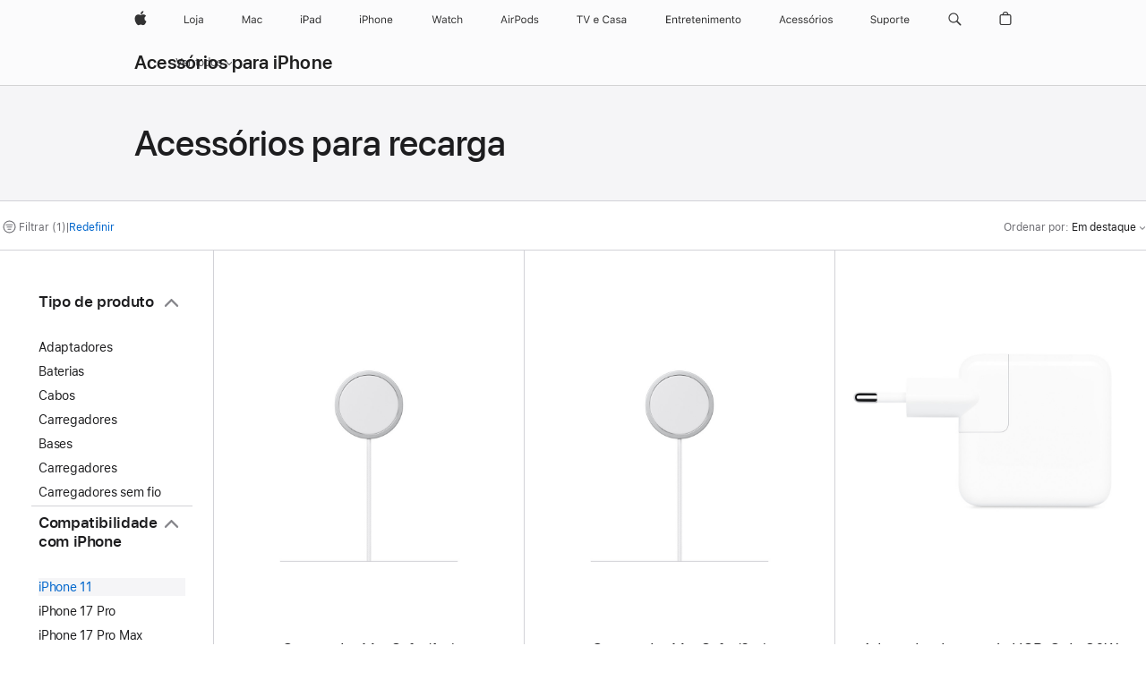

--- FILE ---
content_type: text/html;charset=utf-8
request_url: https://www.apple.com/br/shop/iphone/accessories/charging-essentials?fh=458e%2B4bb4
body_size: 54808
content:
<!DOCTYPE html>

<html class="br pt pt-br amr nojs seg-consumer" lang="pt-BR" >
		<head>


            <link rel="preconnect" href="https://store.storeimages.cdn-apple.com/4982/store.apple.com" crossorigin="anonymous">
            <link rel="dns-prefetch" href="https://store.storeimages.cdn-apple.com/4982/store.apple.com" crossorigin="anonymous">

            <link rel="preconnect" href="https://www.apple.com" crossorigin="anonymous">
            <link rel="dns-prefetch" href="https://www.apple.com" crossorigin="anonymous">

            <meta name="viewport" content="width=device-width, height=device-height, initial-scale=1" />
    <title>iPhone 11 - Acessórios para recarga - Acessórios para iPhone - Apple (BR)</title>
    <meta charset="utf-8" />
    <meta http-equiv="X-UA-Compatible" content="IE=edge,chrome=1" />    
    <meta name="format-detection" content="telephone=no" />        
         <meta name="robots" content="max-image-preview:large" />
        <meta property="og:description" content="Escolha entre: Apple,Beats,Belkin,mophie,Satechi" />
        <meta property="og:type" content="website" />
        <meta property="og:site_name" content="Apple (BR)" />
        <meta name="twitter:site" content="@apple" />
        <meta property="og:url" content="https://www.apple.com/br/shop/iphone/accessories/charging-essentials?f=iphone11&amp;fh=458e%2B4bb4" />
        <meta property="og:image" content="https://store.storeimages.cdn-apple.com/1/as-images.apple.com/is/og-default?wid=1200&amp;hei=630&amp;fmt=jpeg&amp;qlt=95&amp;.v=1525370171638" />
        <meta name="twitter:card" content="summary_large_image" />
        <meta property="og:title" content="iPhone 11 - Acessórios para recarga - Acessórios para iPhone" />
        <meta property="og:locale" content="pt_BR" />
    <meta name="description" content="Escolha entre: Apple,Beats,Belkin,mophie,Satechi" />
        
      
      
      <link rel="canonical" href="https://www.apple.com/br/shop/iphone/accessories/charging-essentials?f=iphone11&amp;fh=458e%2B4bb4" />
          <script  crossorigin="anonymous"> document.cookie = "as_sfa=Mnxicnxicnx8cHRfQlJ8Y29uc3VtZXJ8aW50ZXJuZXR8MHwwfDE; path=/; domain=apple.com; expires=Tue, 21-Jul-2026 22:21:31 GMT; Secure;"; </script>
			<script type="application/ld+json">{"@context":"https://schema.org","@type":"Product","name":"Carregador MagSafe (1m)","url":"https://www.apple.com/br/shop/product/mgd74be/a/carregador-magsafe-1m","brand":{"@type":"Organization","name":"Apple"},"offers":[{"@type":"Offer","priceCurrency":"BRL","price":479.00,"availability":"http://schema.org/InStock","sku":"MGD74BE/A","shippingDetails":{"@type":"OfferShippingDetails","shippingRate":{"@type":"MonetaryAmount","value":0,"currency":"BRL"}}}],"image":"https://store.storeimages.cdn-apple.com/1/as-images.apple.com/is/MGD74?wid=890&hei=890&fmt=jpeg&qlt=90&.v=1755025001125","description":"Facilite a recarga sem fio com o carregador MagSafe para iPhone, Apple Watch e estojo de recarga sem fio dos AirPods. Compre agora em apple.com."}</script>
			<script type="application/ld+json">{"@context":"https://schema.org","@type":"Product","name":"Carregador MagSafe (2m)","url":"https://www.apple.com/br/shop/product/mgdm4be/a/carregador-magsafe-2m","brand":{"@type":"Organization","name":"Apple"},"offers":[{"@type":"Offer","priceCurrency":"BRL","price":599.00,"availability":"http://schema.org/InStock","sku":"MGDM4BE/A","shippingDetails":{"@type":"OfferShippingDetails","shippingRate":{"@type":"MonetaryAmount","value":0,"currency":"BRL"}}}],"image":"https://store.storeimages.cdn-apple.com/1/as-images.apple.com/is/MGDM4?wid=890&hei=890&fmt=jpeg&qlt=90&.v=1755025168066","description":"Facilite a recarga sem fio com o carregador MagSafe para iPhone, Apple Watch e estojo de recarga sem fio dos AirPods. Compre agora em apple.com."}</script>
			<script type="application/ld+json">{"@context":"https://schema.org","@type":"Product","name":"Adaptador de energia USB-C de 30W","url":"https://www.apple.com/br/shop/product/mw2g3bz/a/adaptador-de-energia-usb-c-de-30w","brand":{"@type":"Organization","name":"Apple"},"offers":[{"@type":"Offer","priceCurrency":"BRL","price":319.00,"availability":"http://schema.org/InStock","sku":"MW2G3BZ/A","shippingDetails":{"@type":"OfferShippingDetails","shippingRate":{"@type":"MonetaryAmount","value":0,"currency":"BRL"}}}],"image":"https://store.storeimages.cdn-apple.com/1/as-images.apple.com/is/MY1W2_GEO_BR?wid=890&hei=890&fmt=jpeg&qlt=90&.v=1595349845000","description":"Com o carregador USB-C de 30W Apple, você carrega seu MacBook com porta USB-C em casa, no trabalho ou em qualquer lugar. Compre online: a entrega é rápida e gratuita."}</script>
			<script type="application/ld+json">{"@context":"https://schema.org","@type":"Product","name":"Cabo de USB-C para Lightning (2m)","url":"https://www.apple.com/br/shop/product/mw2r3am/a/cabo-de-usb-c-para-lightning-2m","brand":{"@type":"Organization","name":"Apple"},"offers":[{"@type":"Offer","priceCurrency":"BRL","price":349.00,"availability":"http://schema.org/InStock","sku":"MW2R3AM/A","shippingDetails":{"@type":"OfferShippingDetails","shippingRate":{"@type":"MonetaryAmount","value":0,"currency":"BRL"}}}],"image":"https://store.storeimages.cdn-apple.com/1/as-images.apple.com/is/MQGH2?wid=890&hei=890&fmt=jpeg&qlt=90&.v=1618617119000","description":"Com o cabo de USB-C para Lightning, você conecta o iPhone, iPad ou iPod com conector Lightning a um Mac com porta USB-C ou Thunderbolt 3 (USB-C). Compre agora em apple.com."}</script>
			<script type="application/ld+json">{"@context":"https://schema.org","@type":"Product","name":"Cabo trançado de USB-C para Lightning da Beats (1,5m) — Cinza-carbono","url":"https://www.apple.com/br/shop/product/mdgl4ll/a/cabo-tran%C3%A7ado-de-usb-c-para-lightning-da-beats-15m-cinza-carbono","brand":{"@type":"Organization","name":"Beats"},"offers":[{"@type":"Offer","priceCurrency":"BRL","price":199.00,"sku":"MDGL4LL/A","shippingDetails":{"@type":"OfferShippingDetails","shippingRate":{"@type":"MonetaryAmount","value":0,"currency":"BRL"}}}],"image":"https://store.storeimages.cdn-apple.com/1/as-images.apple.com/is/MDGL4?wid=890&hei=890&fmt=jpeg&qlt=90&.v=1744045054538","description":"Turbine sua recarga com o cabo trançado de USB-C para Lightning da Beats de 1,5 metro em cinza-carbono. Disponível em apple.com.","color":"Cinza-carbono"}</script>
			<script type="application/ld+json">{"@context":"https://schema.org","@type":"Product","name":"Cabo curto trançado de USB-C para Lightning da Beats (20 cm) — Preto-relâmpago","url":"https://www.apple.com/br/shop/product/meqm4ll/a/cabo-curto-tran%C3%A7ado-de-usb-c-para-lightning-da-beats-20-cm-preto-rel%C3%A2mpago","brand":{"@type":"Organization","name":"Beats"},"offers":[{"@type":"Offer","priceCurrency":"BRL","price":199.00,"availability":"http://schema.org/InStock","sku":"MEQM4LL/A","shippingDetails":{"@type":"OfferShippingDetails","shippingRate":{"@type":"MonetaryAmount","value":0,"currency":"BRL"}}}],"image":"https://store.storeimages.cdn-apple.com/1/as-images.apple.com/is/MEQM4?wid=890&hei=890&fmt=jpeg&qlt=90&.v=1743187856838","description":"Turbine sua recarga com o cabo curto trançado de USB-C para Lightning da Beats de 20 cm em preto-relâmpago. Disponível em apple.com.","color":"Preto-relâmpago"}</script>
			<script type="application/ld+json">{"@context":"https://schema.org","@type":"Product","name":"Adaptador de Lightning para AV Digital","url":"https://www.apple.com/br/shop/product/mw2p3bz/a/adaptador-de-lightning-para-av-digital","brand":{"@type":"Organization","name":"Apple"},"offers":[{"@type":"Offer","priceCurrency":"BRL","price":569.00,"availability":"http://schema.org/InStock","sku":"MW2P3BZ/A","shippingDetails":{"@type":"OfferShippingDetails","shippingRate":{"@type":"MonetaryAmount","value":0,"currency":"BRL"}}}],"image":"https://store.storeimages.cdn-apple.com/1/as-images.apple.com/is/MD826?wid=890&hei=890&fmt=jpeg&qlt=90&.v=1566858915905","description":"O adaptador de Lightning para AV Digital espelha todo o conteúdo do seu iPad, iPhone ou iPod para você assistir na TV ou em um telão. Compre online, a entrega é rápida e de graça."}</script>
			<script type="application/ld+json">{"@context":"https://schema.org","@type":"Product","name":"Base dobrável em alumínio da Satechi","url":"https://www.apple.com/br/shop/product/hpe82zm/a/base-dobr%C3%A1vel-em-alum%C3%ADnio-da-satechi","brand":{"@type":"Organization","name":"Satechi"},"offers":[{"@type":"Offer","priceCurrency":"BRL","price":559.00,"availability":"http://schema.org/InStock","sku":"HPE82ZM/A","shippingDetails":{"@type":"OfferShippingDetails","shippingRate":{"@type":"MonetaryAmount","value":0,"currency":"BRL"}}}],"image":"https://store.storeimages.cdn-apple.com/1/as-images.apple.com/is/HPE82?wid=890&hei=890&fmt=jpeg&qlt=95&.v=1608240783000","description":"A base dobrável em alumínio da Satechi transforma seu aparelho em uma estação de trabalho moderna onde você estiver. Compre em apple.com."}</script>
			<script type="application/ld+json">{"@context":"https://schema.org","@type":"Product","name":"Carregador USB-A duplo da mophie para carro","url":"https://www.apple.com/br/shop/product/hn812zm/a/carregador-usb-a-duplo-da-mophie-para-carro","brand":{"@type":"Organization","name":"mophie"},"offers":[{"@type":"Offer","priceCurrency":"BRL","price":339.00,"sku":"HN812ZM/A","shippingDetails":{"@type":"OfferShippingDetails","shippingRate":{"@type":"MonetaryAmount","value":0,"currency":"BRL"}}}],"image":"https://store.storeimages.cdn-apple.com/1/as-images.apple.com/is/HN812?wid=890&hei=890&fmt=jpeg&qlt=95&.v=1563300180190","description":"O carregador USB-A duplo da mophie para carro, em alumínio anodizado, recarrega dois aparelhos iPhone, iPad ou AirPods. Encontre em apple.com.","color":"Cinza"}</script>
			<script type="application/ld+json">{"@context":"https://schema.org","@type":"Product","name":"Cabo de áudio de 3,5 mm da Belkin com conector Lightning","url":"https://www.apple.com/br/shop/product/hm792zm/a/cabo-de-%C3%A1udio-de-35-mm-da-belkin-com-conector-lightning","brand":{"@type":"Organization","name":"Belkin"},"offers":[{"@type":"Offer","priceCurrency":"BRL","price":249.00,"sku":"HM792ZM/A","shippingDetails":{"@type":"OfferShippingDetails","shippingRate":{"@type":"MonetaryAmount","value":0,"currency":"BRL"}}}],"image":"https://store.storeimages.cdn-apple.com/1/as-images.apple.com/is/HM792?wid=890&hei=890&fmt=jpeg&qlt=95&.v=1549065182883","description":"Com o cabo de áudio de 3,5 mm da Belkin, você pode curtir sua música em qualquer lugar conectando o iPhone ou iPad à entrada de 3,5 mm do sistema de som estéreo do seu carro ou da sua casa."}</script>
			<script type="application/ld+json">{"@context":"https://schema.org","@type":"Product","name":"Carregador USB-A da mophie para carro","url":"https://www.apple.com/br/shop/product/hn802zm/a/carregador-usb-a-da-mophie-para-carro","brand":{"@type":"Organization","name":"mophie"},"offers":[{"@type":"Offer","priceCurrency":"BRL","price":279.00,"availability":"http://schema.org/InStock","sku":"HN802ZM/A","shippingDetails":{"@type":"OfferShippingDetails","shippingRate":{"@type":"MonetaryAmount","value":0,"currency":"BRL"}}}],"image":"https://store.storeimages.cdn-apple.com/1/as-images.apple.com/is/HN802?wid=890&hei=890&fmt=jpeg&qlt=95&.v=1563300178252","description":"O carregador USB-A da mophie para carro, em alumínio anodizado, recarrega o iPhone, iPad ou AirPods durante seu trajeto. Encontre em apple.com.","color":"Cinza"}</script>
			<script type="application/ld+json">{"@context":"https://schema.org","@type":"Product","name":"Bateria universal powerstation plus da mophie (6.000 mAh)","url":"https://www.apple.com/br/shop/product/hnyp2zm/a/bateria-universal-powerstation-plus-da-mophie-6000-mah","brand":{"@type":"Organization","name":"mophie"},"offers":[{"@type":"Offer","priceCurrency":"BRL","price":899.00,"availability":"http://schema.org/InStock","sku":"HNYP2ZM/A","shippingDetails":{"@type":"OfferShippingDetails","shippingRate":{"@type":"MonetaryAmount","value":0,"currency":"BRL"}}}],"image":"https://store.storeimages.cdn-apple.com/1/as-images.apple.com/is/HNYP2?wid=890&hei=890&fmt=jpeg&qlt=95&.v=1582239056956","description":"Compre a bateria universal powerstation plus da mophie, que recarrega dois aparelhos iPhone, AirPods ou outros ao mesmo tempo. Encontre em apple.com.","color":"Rosa"}</script>
			<script type="application/ld+json">{"@context":"https://schema.org","@type":"Product","name":"Adaptador Lightning Audio + Charge Rockstar da Belkin","url":"https://www.apple.com/br/shop/product/hkkp2zm/a/adaptador-lightning-audio-charge-rockstar-da-belkin","brand":{"@type":"Organization","name":"Belkin"},"offers":[{"@type":"Offer","priceCurrency":"BRL","price":469.00,"availability":"http://schema.org/InStock","sku":"HKKP2ZM/A","shippingDetails":{"@type":"OfferShippingDetails","shippingRate":{"@type":"MonetaryAmount","value":0,"currency":"BRL"}}}],"image":"https://store.storeimages.cdn-apple.com/1/as-images.apple.com/is/HKKP2?wid=890&hei=890&fmt=jpeg&qlt=95&.v=1591307051000","description":"O adaptador Lightning Audio + Charge RockStar da Belkin tem dupla função: você carrega o iPhone ou iPod e ouve música. Compre online agora em apple.com/br."}</script>
			<script type="application/ld+json">{"@context":"https://schema.org","@type":"Product","name":"Cabo USB-A com conector Lightning da mophie (3m)","url":"https://www.apple.com/br/shop/product/hn862zm/a/cabo-usb-a-com-conector-lightning-da-mophie-3m","brand":{"@type":"Organization","name":"mophie"},"offers":[{"@type":"Offer","priceCurrency":"BRL","price":219.00,"availability":"http://schema.org/InStock","sku":"HN862ZM/A","shippingDetails":{"@type":"OfferShippingDetails","shippingRate":{"@type":"MonetaryAmount","value":0,"currency":"BRL"}}}],"image":"https://store.storeimages.cdn-apple.com/1/as-images.apple.com/is/HN862?wid=890&hei=890&fmt=jpeg&qlt=95&.v=1562973642996","description":"Compre o cabo USB-A com conector Lightning da mophie. Ele é resistente e oferece potência para manter seus aparelhos recarregados. Encontre em apple.com.","color":"Preto"}</script>
			<script type="application/ld+json">{"@context":"https://schema.org","@type":"Product","name":"Bateria universal powerstation da mophie (6.000 mAh)","url":"https://www.apple.com/br/shop/product/hnyl2zm/a/bateria-universal-powerstation-da-mophie-6000-mah","brand":{"@type":"Organization","name":"mophie"},"offers":[{"@type":"Offer","priceCurrency":"BRL","price":669.00,"availability":"http://schema.org/InStock","sku":"HNYL2ZM/A","shippingDetails":{"@type":"OfferShippingDetails","shippingRate":{"@type":"MonetaryAmount","value":0,"currency":"BRL"}}}],"image":"https://store.storeimages.cdn-apple.com/1/as-images.apple.com/is/HNYL2?wid=890&hei=890&fmt=jpeg&qlt=95&.v=1582239031768","description":"Compre a bateria de 6.000 mAh powerstation da mophie. Ela dá maior autonomia ao iPhone, para falar e ver seu conteúdo por mais tempo. Encontre em apple.com.","color":"Rosa"}</script>
			<script type="application/ld+json">{"@context":"https://schema.org","@type":"Product","name":"Cabo de USB-C para Lightning (1m)","url":"https://www.apple.com/br/shop/product/muq93am/a/cabo-de-usb-c-para-lightning-1m","brand":{"@type":"Organization","name":"Apple"},"offers":[{"@type":"Offer","priceCurrency":"BRL","price":219.00,"availability":"http://schema.org/InStock","sku":"MUQ93AM/A","shippingDetails":{"@type":"OfferShippingDetails","shippingRate":{"@type":"MonetaryAmount","value":0,"currency":"BRL"}}}],"image":"https://store.storeimages.cdn-apple.com/1/as-images.apple.com/is/MM0A3?wid=890&hei=890&fmt=jpeg&qlt=90&.v=1632956386000","description":"Com o cabo de USB-C para Lightning, você conecta o iPhone, iPad ou iPod com conector Lightning a um Mac com porta USB-C ou Thunderbolt 3 (USB-C). Compre agora em apple.com."}</script>
			<script type="application/ld+json">{"@context":"https://schema.org","@type":"Product","name":"Adaptador de energia USB-C de 20W","url":"https://www.apple.com/br/shop/product/muvu3bz/a/adaptador-de-energia-usb-c-de-20w","brand":{"@type":"Organization","name":"Apple"},"offers":[{"@type":"Offer","priceCurrency":"BRL","price":219.00,"availability":"http://schema.org/InStock","sku":"MUVU3BZ/A","shippingDetails":{"@type":"OfferShippingDetails","shippingRate":{"@type":"MonetaryAmount","value":0,"currency":"BRL"}}}],"image":"https://store.storeimages.cdn-apple.com/1/as-images.apple.com/is/MUVU3?wid=890&hei=890&fmt=jpeg&qlt=90&.v=1752085279815","description":"O carregador USB-C de 20W oferece recarga rápida e eficiente para os novos modelos de iPad Pro. Ideal para usar em casa, no trabalho ou onde estiver."}</script>
			<script type="application/ld+json">{"@context":"https://schema.org","@type":"Product","name":"Adaptador de energia USB-C de 35W com duas portas","url":"https://www.apple.com/br/shop/product/mw2k3bz/a/adaptador-de-energia-usb-c-de-35w-com-duas-portas","brand":{"@type":"Organization","name":"Apple"},"offers":[{"@type":"Offer","priceCurrency":"BRL","price":559.00,"availability":"http://schema.org/InStock","sku":"MW2K3BZ/A","shippingDetails":{"@type":"OfferShippingDetails","shippingRate":{"@type":"MonetaryAmount","value":0,"currency":"BRL"}}}],"image":"https://store.storeimages.cdn-apple.com/1/as-images.apple.com/is/MNWP3_GEO_BR?wid=890&hei=890&fmt=jpeg&qlt=90&.v=1653576603125","description":"O adaptador de energia USB-C de 35W com duas portas permite recarregar dois aparelhos ao mesmo tempo, seja em casa, no escritório ou durante uma viagem. A Apple recomenda que seja usado com o MacBook Air. Mas também é possível usá-lo em seu iPhone, iPad, Apple Watch e AirPods."}</script>
			<script type="application/ld+json">{"@context":"https://schema.org","@type":"Product","name":"Adaptador de Lightning para câmera com USB 3","url":"https://www.apple.com/br/shop/product/mx5j3bz/a/adaptador-de-lightning-para-c%C3%A2mera-com-usb-3","brand":{"@type":"Organization","name":"Apple"},"offers":[{"@type":"Offer","priceCurrency":"BRL","price":479.00,"availability":"http://schema.org/InStock","sku":"MX5J3BZ/A","shippingDetails":{"@type":"OfferShippingDetails","shippingRate":{"@type":"MonetaryAmount","value":0,"currency":"BRL"}}}],"image":"https://store.storeimages.cdn-apple.com/1/as-images.apple.com/is/MK0W2?wid=890&hei=890&fmt=jpeg&qlt=90&.v=1479496994382","description":"Transfira fotos e vídeos para o seu iPad Pro com o adaptador de Lightning para câmera com USB 3. Compre agora com frete grátis."}</script>
			<script type="application/ld+json">{"@context":"https://schema.org","@type":"Product","name":"Cabo de Lightning para USB (1m)","url":"https://www.apple.com/br/shop/product/muqw3am/a/cabo-de-lightning-para-usb-1m","brand":{"@type":"Organization","name":"Apple"},"offers":[{"@type":"Offer","priceCurrency":"BRL","price":219.00,"availability":"http://schema.org/InStock","sku":"MUQW3AM/A","shippingDetails":{"@type":"OfferShippingDetails","shippingRate":{"@type":"MonetaryAmount","value":0,"currency":"BRL"}}}],"image":"https://store.storeimages.cdn-apple.com/1/as-images.apple.com/is/MD818?wid=890&hei=890&fmt=jpeg&qlt=95&.v=1600799997000","description":"Com o cabo de Lightning para USB (1m), você carrega e sincroniza seu iPhone, iPad ou iPod com seu Mac ou PC com Windows. Compre online, a entrega é rápida e de graça."}</script>
			<script type="application/ld+json">{"@context":"https://schema.org","@type":"Product","name":"Powerstation mini da mophie","url":"https://www.apple.com/br/shop/product/hq3b2zm/a/powerstation-mini-da-mophie","brand":{"@type":"Organization","name":"mophie"},"offers":[{"@type":"Offer","priceCurrency":"BRL","price":529.00,"availability":"http://schema.org/InStock","sku":"HQ3B2ZM/A","shippingDetails":{"@type":"OfferShippingDetails","shippingRate":{"@type":"MonetaryAmount","value":0,"currency":"BRL"}}}],"image":"https://store.storeimages.cdn-apple.com/1/as-images.apple.com/is/HQ3B2?wid=890&hei=890&fmt=jpeg&qlt=90&.v=1658967386245","description":"A powerstation mini da mophie oferece até 20W de potência (PD) para recarregar seu aparelho com muita rapidez. Compre em apple.com.","color":"Preto"}</script>
			<script type="application/ld+json">{"@context":"https://schema.org","@type":"Product","name":"powerstation plus 10K da mophie","url":"https://www.apple.com/br/shop/product/hq372zm/a/powerstation-plus-10k-da-mophie","brand":{"@type":"Organization","name":"mophie"},"offers":[{"@type":"Offer","priceCurrency":"BRL","price":1099.00,"sku":"HQ372ZM/A","shippingDetails":{"@type":"OfferShippingDetails","shippingRate":{"@type":"MonetaryAmount","value":0,"currency":"BRL"}}}],"image":"https://store.storeimages.cdn-apple.com/1/as-images.apple.com/is/HQ372?wid=890&hei=890&fmt=jpeg&qlt=90&.v=1658967392712","description":"A powerstation plus 10K da mophie oferece até 27W de potência (PD) para recarregar até dois aparelhos com muita rapidez. Compre em apple.com.","color":"Preto"}</script>
			<script type="application/ld+json">{"@context":"https://schema.org","@type":"Product","name":"Cabo USB-C com conector Lightning da mophie (3m)","url":"https://www.apple.com/br/shop/product/hps82zm/a/cabo-usb-c-com-conector-lightning-da-mophie-3m","brand":{"@type":"Organization","name":"mophie"},"offers":[{"@type":"Offer","priceCurrency":"BRL","price":419.00,"availability":"http://schema.org/InStock","sku":"HPS82ZM/A","shippingDetails":{"@type":"OfferShippingDetails","shippingRate":{"@type":"MonetaryAmount","value":0,"currency":"BRL"}}}],"image":"https://store.storeimages.cdn-apple.com/1/as-images.apple.com/is/HPS82?wid=890&hei=890&fmt=jpeg&qlt=95&.v=1634597307000","description":"Compre o cabo USB-C com conector Lightning da mophie, ideal para fazer a recarga rápida do seu iPad ou iPhone compatível. Encontre em apple.com.","color":"Preto"}</script>
			<script type="application/ld+json">{"@context":"https://schema.org","@type":"Product","name":"Carregador duplo USB-C PD de 40W da mophie para carro","url":"https://www.apple.com/br/shop/product/hq462zm/a/carregador-duplo-usb-c-pd-de-40w-da-mophie-para-carro","brand":{"@type":"Organization","name":"mophie"},"offers":[{"@type":"Offer","priceCurrency":"BRL","price":399.00,"availability":"http://schema.org/InStock","sku":"HQ462ZM/A","shippingDetails":{"@type":"OfferShippingDetails","shippingRate":{"@type":"MonetaryAmount","value":0,"currency":"BRL"}}}],"image":"https://store.storeimages.cdn-apple.com/1/as-images.apple.com/is/HQ462?wid=890&hei=890&fmt=jpeg&qlt=90&.v=1659376211182","description":"O carregador duplo USB-C de 40W da mophie para carro pode ser conectado à entrada auxiliar de 12V do seu carro. Compre agora em apple.com."}</script>
			<script type="application/ld+json">{"@context":"https://schema.org","@type":"Product","name":"Bateria powerstation Pro XL da mophie","url":"https://www.apple.com/br/shop/product/hq352zm/a/bateria-powerstation-pro-xl-da-mophie","brand":{"@type":"Organization","name":"mophie"},"offers":[{"@type":"Offer","priceCurrency":"BRL","price":2799.00,"sku":"HQ352ZM/A","shippingDetails":{"@type":"OfferShippingDetails","shippingRate":{"@type":"MonetaryAmount","value":0,"currency":"BRL"}}}],"image":"https://store.storeimages.cdn-apple.com/1/as-images.apple.com/is/HQ352?wid=890&hei=890&fmt=jpeg&qlt=90&.v=1658967400573","description":"A bateria powerstation da mophie oferece até 100W de recarga rápida para todos os seus aparelhos portáteis, incluindo o MacBook Pro. Compre em apple.com.","color":"Preto"}</script>
			<script type="application/ld+json">{"@context":"https://schema.org","@type":"Product","name":"Carregador USB-C de 20W da mophie para carro","url":"https://www.apple.com/br/shop/product/hq442zm/a/carregador-usb-c-de-20w-da-mophie-para-carro","brand":{"@type":"Organization","name":"mophie"},"offers":[{"@type":"Offer","priceCurrency":"BRL","price":299.00,"availability":"http://schema.org/InStock","sku":"HQ442ZM/A","shippingDetails":{"@type":"OfferShippingDetails","shippingRate":{"@type":"MonetaryAmount","value":0,"currency":"BRL"}}}],"image":"https://store.storeimages.cdn-apple.com/1/as-images.apple.com/is/HQ442?wid=890&hei=890&fmt=jpeg&qlt=90&.v=1659376204090","description":"O carregador USB-C de 20W da mophie para carro pode ser conectado à entrada auxiliar de 12V do seu carro. Compre agora em apple.com.","color":"Preto"}</script>
			<script type="application/ld+json">{"@context":"https://schema.org","@type":"Product","name":"Cabo para recarga de USB-A para Lightning da mophie (2m)","url":"https://www.apple.com/br/shop/product/hrgl2zm/a/cabo-para-recarga-de-usb-a-para-lightning-da-mophie-2m","brand":{"@type":"Organization","name":"mophie"},"offers":[{"@type":"Offer","priceCurrency":"BRL","price":349.00,"availability":"http://schema.org/InStock","sku":"HRGL2ZM/A","shippingDetails":{"@type":"OfferShippingDetails","shippingRate":{"@type":"MonetaryAmount","value":0,"currency":"BRL"}}}],"image":"https://store.storeimages.cdn-apple.com/1/as-images.apple.com/is/HRGL2?wid=890&hei=890&fmt=jpeg&qlt=90&.v=1717527836196","description":"Cabo de USB-A para Lightning da mophie, com tecido externo resistente e design interno flexível de silicone EnduraFlex. Compre em apple.com.","color":"Preto"}</script>
			<script type="application/ld+json">{"@context":"https://schema.org","@type":"Product","name":"Cabo para recarga de USB-C para Lightning da mophie (2m)","url":"https://www.apple.com/br/shop/product/hrgp2zm/a/cabo-para-recarga-de-usb-c-para-lightning-da-mophie-2m","brand":{"@type":"Organization","name":"mophie"},"offers":[{"@type":"Offer","priceCurrency":"BRL","price":349.00,"availability":"http://schema.org/InStock","sku":"HRGP2ZM/A","shippingDetails":{"@type":"OfferShippingDetails","shippingRate":{"@type":"MonetaryAmount","value":0,"currency":"BRL"}}}],"image":"https://store.storeimages.cdn-apple.com/1/as-images.apple.com/is/HRGP2?wid=890&hei=890&fmt=jpeg&qlt=90&.v=1717527835881","description":"Cabo de USB-C para Lightning da mophie, com tecido externo resistente e design interno flexível de silicone EnduraFlex. Compre em apple.com.","color":"Preto"}</script>
			<script type="application/ld+json">{"@context":"https://schema.org","@type":"Product","name":"Bateria powerstation pro da mophie","url":"https://www.apple.com/br/shop/product/hq362zm/a/bateria-powerstation-pro-da-mophie","brand":{"@type":"Organization","name":"mophie"},"offers":[{"@type":"Offer","priceCurrency":"BRL","price":1799.00,"sku":"HQ362ZM/A","shippingDetails":{"@type":"OfferShippingDetails","shippingRate":{"@type":"MonetaryAmount","value":0,"currency":"BRL"}}}],"image":"https://store.storeimages.cdn-apple.com/1/as-images.apple.com/is/HQ362?wid=890&hei=890&fmt=jpeg&qlt=90&.v=1658967398308","description":"A bateria powerstation pro da mophie oferece até 45W de recarga rápida para todos os seus aparelhos portáteis. Compre agora em apple.com.","color":"Preto"}</script>
			<script type="application/ld+json">{"@context":"https://schema.org","@type":"Product","name":"Carregador duplo (USB-C/USB-A) PD de 32W da mophie para carro","url":"https://www.apple.com/br/shop/product/hq452zm/a/carregador-duplo-usb-c-usb-a-pd-de-32w-da-mophie-para-carro","brand":{"@type":"Organization","name":"mophie"},"offers":[{"@type":"Offer","priceCurrency":"BRL","price":349.00,"availability":"http://schema.org/InStock","sku":"HQ452ZM/A","shippingDetails":{"@type":"OfferShippingDetails","shippingRate":{"@type":"MonetaryAmount","value":0,"currency":"BRL"}}}],"image":"https://store.storeimages.cdn-apple.com/1/as-images.apple.com/is/HQ452?wid=890&hei=890&fmt=jpeg&qlt=90&.v=1659376210139","description":"Com o carregador duplo (USB-C/USB-A) PD de 32W da mophie para carro, você consegue recarregar dois aparelhos enquanto dirige. Compre em apple.com."}</script>
			<script type="application/ld+json">{"@context":"https://schema.org","@type":"BreadcrumbList","itemListElement":[{"@type":"ListItem","position":"1","item":{"@id":"https://www.apple.com/br/iphone","url":"https://www.apple.com/br/iphone","name":"iPhone"}},{"@type":"ListItem","position":"2","item":{"@id":"https://www.apple.com/br/shop/iphone/accessories","url":"https://www.apple.com/br/shop/iphone/accessories","name":"Acessórios para iPhone"}},{"@type":"ListItem","position":"3","name":"Acessórios para recarga"}]}</script>
		
		
	<script type="application/json" id="metrics">{"config":{"asMetrics":{"asMetricsFeatures":["sharedDataLayer"],"dataMule":"v1","storedEntryPointEnabled":false,"graffitiEnabled":false},"omniture":{"account":["applestoreww"],"trackingServer":"securemetrics.apple.com","internalDomains":["store.apple.com","secure.store.apple.com","secure1.store.apple.com","secure2.store.apple.com","epp.apple.com","secure1.epp.apple.com","storeint.apple.com","secure1.storeint.apple.com","www.apple.com"]},"global":{"cookieDomain":"apple.com"}},"data":{"node":"standard/home/shop_iphone/iphone_accessories/charging_essentials","pageName":"AOS: home/shop_iphone/iphone_accessories/charging_essentials","properties":{"isHomePage":false,"encryptedStoreId":"wPCTU77HXTCCYJTY9","serverName":"78568000","characterSetForCountry":"UTF-8","currencyCode":"BRL","computedChannel":"AOS: Accessory","storeSegmentVariable":"AOS: BR Consumer","storeFrontId":"503595","computedCustomStoreName":"AOS: Brazil Consumer","langAttribute":"pt-br","evarDataNodesEnabled":true},"currency":"BRL","area":"shop"}}</script>
    
    <link rel="next" href="https://www.apple.com/br/shop/iphone/accessories/charging-essentials?fh=458e%2B4bb4&amp;page=2" />
    

            <script crossorigin="anonymous">
                     if (/(iPhone|iPod).*OS ([6-9]|[1-9][0-9]).*AppleWebKit.*Mobile.*Safari/.test(navigator.userAgent)) {
                       var headNode = document.getElementsByTagName("head")[0];
var sbNode = document.createElement('meta');
var url = decodeURI("https://www.apple.com/br/shop/iphone/accessories/charging-essentials?f=iphone11&amp;fh=458e%2B4bb4");
var ses = "; " + document.cookie;
var sesParts = ses.split("; s_vi=");
ses = sesParts.length == 2 ? sesParts.pop().split(";").shift() : '';
if (ses !== '') {
    url += url.indexOf('?') >= 0 ? '&' : '?';
    url += 'ses=' + encodeURI(ses);
}
sbNode.name = 'apple-itunes-app';
sbNode.content = 'app-id=375380948, app-argument=' + url;
headNode.appendChild(sbNode);

                     }
                    else if (/(iPad).*OS ([6-9]|[1-9][0-9]).*AppleWebKit.*Mobile.*Safari/.test(navigator.userAgent)) {
                      var headNode = document.getElementsByTagName("head")[0];
var sbNode = document.createElement('meta');
var url = decodeURI("https://www.apple.com/br/shop/iphone/accessories/charging-essentials?f=iphone11&amp;fh=458e%2B4bb4");
var ses = "; " + document.cookie;
var sesParts = ses.split("; s_vi=");
ses = sesParts.length == 2 ? sesParts.pop().split(";").shift() : '';
if (ses !== '') {
    url += url.indexOf('?') >= 0 ? '&' : '?';
    url += 'ses=' + encodeURI(ses);
}
sbNode.name = 'apple-itunes-app';
sbNode.content = 'app-id=375380948, app-argument=' + url;
headNode.appendChild(sbNode);

                    }
            </script>



        

        

        

            	<script crossorigin="anonymous">
		window.asUnsupportedBrowserUrl = "https://www.apple.com/br/shop/unsupported";
	</script>


<script crossorigin="anonymous">
	//replace nojs class with js on html element
	(function(html){
		html.className = html.className.replace(/\bnojs\b/,'js')
	})(document.documentElement);

	// add metric shim
	window.s = {
		t: () => {},
		tl: () => {},
		clearVars: () => {},
		pageName: 'disabled',
		disabled: true
	};
</script>

    
            <link data-srs rel="stylesheet" href="https://store.storeimages.cdn-apple.com/4982/store.apple.com/static-resources/rs-globalelements-2.20.0-e0ef1/dist/ac-globalnav.css" media="screen, print"  />




        <link data-srs rel="stylesheet" href="https://store.storeimages.cdn-apple.com/4982/store.apple.com/static-resources/rs-external-1.68.1-ed939/dist/br/external.css" media="screen, print"  />
        <link data-srs rel="stylesheet" href="https://store.storeimages.cdn-apple.com/4982/store.apple.com/static-resources/rs-vendor-1.31.0-51e19/dist/common-css@1.2.0/dist/common.css" media="screen, print"  />
        <link data-srs rel="stylesheet" href="https://store.storeimages.cdn-apple.com/4982/store.apple.com/static-resources/rs-accessories-3.15.2-f9220/dist/category-landing.css" media="screen, print"  />

        <link data-srs rel="stylesheet" href="https://www.apple.com/wss/fonts?families=SF+Pro,v3:200,300,400,500,600|SF+Pro+Icons,v3|Apple+Monochrome+Emoji,v3|Apple+Monochrome+Emoji+Ind,v2|Graphik,v1"  />

    




	<script crossorigin="anonymous">
		window.irOn=true;
	</script>

    <script crossorigin="anonymous">
        window.ECHO_CONFIG = {
            metadata: {
                environment: "",
                format: "common",
                fmt: "common",
                region: "amr",
                country: "BR",
                sf: "br",
                segment: "Consumer",
                locale: "pt-br",
                referer: document.referrer,
                node: "standard/home/shop_iphone/iphone_accessories/charging_essentials",
                pageResource: "accessories-3",
                feature: "category-landing",
                targetEnabled: "false"
            },
            config: {
                "pageViewId": Math.random().toString(36).substring(2, 12) + '-' + Date.now().toString(36),
                "app": "com.apple.www.Store",
                "delaySendingPageViewDataMS": 500,
                "nonEssentialEventSampleRatePct": 0.1,
                "altTextEventSampleRatePct": 1.0,
                "customEventSampleRatePct": 25.0,
                "interactionEventSampleRatePct": 100.0,
                "performanceMeasureEventSampleRatePct": 5.0,
                "performanceNowEventSampleRatePct": 65.0,
                "resourceEventSampleRatePct": 5.0,
                "rumEventSampleRatePct": 25.0,
                "performanceMeasurePollingIntervalMS": 1000,
                "performanceMeasuresToReport": "".split(','),
                "resourceDisallowedResourceList": "securemetrics.apple.com".split(','),
                "resourcePollingIntervalMS": 2001,
                "sendErrors": true,
                "sendPageViewData": true,
                "sendResourceData":  true,
                "url": "https://xp.apple.com/report/2/xp_aos_clientperf,/shop/mdp/api/echo",
                "echoSubDomainName": "https://www.apple.com",
                "passiveEventIngestionUrl": "https://xp.apple.com/report/2/xp_aos_clientperf",
                "criticalEventIngestionUrl": "/shop/mdp/api/echo",
                "sendLoggingData": true,
                "eventListeners": null || {},
                "preLoadErrors": []
            }
        };

        window.ECHO_CONFIG.config.preLoadErrorListener = window.addEventListener('error', (event) => {
            window.ECHO_CONFIG.config.preLoadErrors.push(event);
        });

        window.AS_LOG_LEVEL = "ERROR";
    </script>


    
        <script data-srs

            src="https://store.storeimages.cdn-apple.com/4982/store.apple.com/static-resources/rs-external-1.68.1-ed939/dist/unsupportedBrowser.min.js"


         nomodule crossorigin="anonymous" integrity="sha384-xA4aSWL+MVd9UwGaciKIe6Ws2in1+cSOXfCZ/KgWWJeJ1eBDhPaftM2S97id4HfU"></script>
        <script data-srs

            src="https://store.storeimages.cdn-apple.com/4982/store.apple.com/static-resources/rs-echo-3.30.0-4f384/dist/echo.min.js"


         async crossorigin="anonymous" type="module" integrity="sha384-57kiFvsJ04kQkvJLsrJE9W6XZak+iSEPGJQnsO/qAdQJUo1Va2/XR8OWd9gD/K+B"></script>
        <script data-srs

            src="https://store.storeimages.cdn-apple.com/4982/store.apple.com/static-resources/rs-external-1.68.1-ed939/dist/external.js"


         crossorigin="anonymous" integrity="sha384-7UgHstVfwyQwDgXfwurVWh+HWOaKwNIYeZ5LVRPd7ydcPqb6tijs/y8E86ncDJSW"></script>
        <script data-srs

            src="https://store.storeimages.cdn-apple.com/4982/store.apple.com/static-resources/rs-external-1.68.1-ed939/dist/log.js"


         crossorigin="anonymous" integrity="sha384-LLtjA+VZTCx6UvMkbBiY8rm4va9KSPyu1dR1l67jFCnp/Kyuuf2KbM00MtPKB5zQ"></script>
        <script data-srs

            src="https://store.storeimages.cdn-apple.com/4982/store.apple.com/static-resources/rs-vendor-1.31.0-51e19/dist/adobe-appmeasurement@2.23.0/third-party/js/AppMeasurement.js"


         crossorigin="anonymous" integrity="sha384-F1AYDcGm0yYcO+ZUQ5n1Anuylmy4hDT+UjPesrQBpHh8174rgghpI9rMLgq1vgfs"></script>
        <script data-srs

            src="https://store.storeimages.cdn-apple.com/4982/store.apple.com/static-resources/rs-analytics-1.7.3-5b6dd/dist/analytics.js"


         crossorigin="anonymous" integrity="sha384-5AQ8BMKfJpk7nVx67WYjdUzasBP+D2B7GsYw8DhniTkok4bUCNu+8mol+sQJOgLk"></script>
        <script data-srs

            src="https://store.storeimages.cdn-apple.com/4982/store.apple.com/static-resources/rs-vendor-1.31.0-51e19/dist/lodash@4.17.21/lodash.min.js"


         crossorigin="anonymous" integrity="sha384-H6KKS1H1WwuERMSm+54dYLzjg0fKqRK5ZRyASdbrI/lwrCc6bXEmtGYr5SwvP1pZ"></script>
        <script data-srs

            src="https://store.storeimages.cdn-apple.com/4982/store.apple.com/static-resources/rs-vendor-1.31.0-51e19/dist/react@18.2.0/umd/react.production.min.js"


         crossorigin="anonymous" integrity="sha384-tMH8h3BGESGckSAVGZ82T9n90ztNXxvdwvdM6UoR56cYcf+0iGXBliJ29D+wZ/x8"></script>
        <script data-srs

            src="https://store.storeimages.cdn-apple.com/4982/store.apple.com/static-resources/rs-vendor-1.31.0-51e19/dist/react-dom@18.2.0/umd/react-dom.production.min.js"


         crossorigin="anonymous" integrity="sha384-bm7MnzvK++ykSwVJ2tynSE5TRdN+xL418osEVF2DE/L/gfWHj91J2Sphe582B1Bh"></script>
        <script data-srs

            src="https://store.storeimages.cdn-apple.com/4982/store.apple.com/static-resources/rs-accessories-3.15.2-f9220/dist/category-landing.js"


         crossorigin="anonymous" integrity="sha384-wOaG4zF+1+nSqtf4tzsehlOVdm/kjUgfKvGJ4u7JlCe/z37tpfjUa4V15l19XpDH"></script>

        <script data-srs src="https://store.storeimages.cdn-apple.com/4982/store.apple.com/static-resources/rs-globalelements-2.20.0-e0ef1/dist/ac-globalnav.umd.js" defer crossorigin="anonymous" integrity="sha384-2VfvJpAfs3Z/4i+I+F4Ygb84rD642EhD4Xovy+V0ynqTvl2DUapTR3OqN+/Q2Gao"></script>
    <script data-srs src="https://store.storeimages.cdn-apple.com/4982/store.apple.com/static-resources/rs-globalelements-2.20.0-e0ef1/dist/globalelements.js" crossorigin="anonymous" integrity="sha384-Vd4M0TI5DAjH73dnM/hI4oN/2/mxN9SrrUwWVLjAtD3r4q5hE2DcNVMnjkwpAinh"></script>








    


        <script id="shldVerify" type="module" crossorigin="anonymous" src="/shop/shld/v1/verify.js" integrity="sha384-ks5BFNp9vK3a6D/0EnZWJmYLnvFIKqx9dh3gsx67abkqD22O3pf42MkW90VxN8TP"></script>
        <script crossorigin="anonymous">
            window.shldConfig= {
                isEnabled: true
            };
        </script>

    <script crossorigin="anonymous">
        (function () {
            const logger = typeof window.Log === "function" ? window.Log("pixel") : window.console;

            try {
                function sanitizeAndNormalizePathname(pathname) {
                    let newPathname = pathname;
                    let decodedPathname;

                    try {
                        decodedPathname = decodeURIComponent(pathname);
                    } catch (error) {
                        decodedPathname = pathname;
                    }

                    // first handle /storepickup and /<sf>/storepickup
                    if (decodedPathname.includes('/storepickup')) {
                        newPathname = '/storepickup';
                    }

                    // then handle /store and /<sf>/store
                    else if (decodedPathname.includes('/store')) {
                        const base = '/store';
                        const path = decodedPathname.split('/store')[1];
                        newPathname = `${base}${path}`;
                    }

                    // handle /search and /<sf>/search
                    else if (decodedPathname.includes('/search')) {
                        newPathname = '/search';
                    }

                    // handle /giftcard and /<sf>/giftcard
                    else if (decodedPathname.includes('/giftcard')) {
                        newPathname = '/giftcard';
                    }

                    // handle /shop/bag/saved_bag and /<sf>/shop/bag/saved_bag
                    else if (decodedPathname.includes('/shop/bag/saved_bag')) {
                        const base = '/shop/bag/saved_bag';
                        newPathname = `${base}`;
                    }

                    // handle /shop/order and /<sf>/shop/order
                    else if (decodedPathname.includes('/shop/bag')) {
                        const base = '/shop/bag';
                        newPathname = `${base}`;
                    }

                    // handle /shop/order and /<sf>/shop/order
                    else if (decodedPathname.includes('/shop/pdpAddToBag')) {
                        const base = '/shop/pdpAddToBag';
                        newPathname = `${base}`;
                    }

                    // handle /shop/order and /<sf>/shop/order
                    else if (decodedPathname.includes('/shop/order')) {
                        const base = '/shop/order';
                        const path = decodedPathname
                            .split(base)[1]
                            .replace(/\d/g, '0')
                            .replace(/[\w.-]+@[\w.-]+\.\w+/g, 'user@example.com');
                        newPathname = `${base}${path}`;
                    }

                    // handle /shop/recap and /<sf>/shop/recap
                    else if (decodedPathname.includes('/shop/recap')) {
                        const base = '/shop/recap';
                        newPathname = `${base}`;
                    }

                    // handle /shop/start and /<sf>/shop/start
                    else if (decodedPathname.includes('/shop/start')) {
                        const base = '/shop/start';
                        newPathname = `${base}`;
                    }

                    // handle /shop/confirm and /<sf>/shop/confirm
                    else if (decodedPathname.includes('/shop/confirm')) {
                        const base = '/shop/confirm';
                        newPathname = `${base}`;
                    }

                    // handle /shop/posThankYou and /<sf>/shop/posThankYou
                    else if (decodedPathname.includes('/shop/posThankYou')) {
                        const base = '/shop/posThankYou';
                        newPathname = `${base}`;
                    }

                    // handle /shop/yoursaves and /<sf>/shop/yoursaves
                    else if (decodedPathname.includes('/shop/yoursaves')) {
                        const base = '/shop/yoursaves';
                        newPathname = `${base}`;
                    }

                    // handle /shop and /<sf>/shop
                    else if (decodedPathname.includes('/shop')) {
                        const base = '/shop';
                        const path = decodedPathname.split('/shop')[1];
                        newPathname = `${base}${path}`;
                    }

                    // handle %
                    if (newPathname.includes('%')) {
                        newPathname = newPathname.split('%')[0];
                    }

                    return newPathname;
                }

                function getSanitizedLocation(location) {
                    if (!location) {
                        return {};
                    }
                    const newLocation = new URL(location);
                    if (newLocation.protocol.startsWith('http')) {
                        return newLocation;
                    }
                    newLocation.pathname = 'pathname';
                    return newLocation;
                }

                function getAosSanitizedLocation(location) {
                    const sanitizedLocation = getSanitizedLocation(location);

                    const normalizedPath = sanitizeAndNormalizePathname(sanitizedLocation.pathname);

                    sanitizedLocation.hash = '';
                    sanitizedLocation.href = `${sanitizedLocation.protocol}//${sanitizedLocation.host}${normalizedPath}`;
                    sanitizedLocation.password = '';
                    sanitizedLocation.pathname = normalizedPath;
                    sanitizedLocation.search = '';

                    return sanitizedLocation;
                }

                const sanitizedLocation = getAosSanitizedLocation(window.location);

                function getPageShopPath(pathname) {
                    let newPathname = pathname;

                    // handle /shop/product and /<sf>/shop/product
                    if (newPathname.includes('/shop/product')) {
                        const base = '/shop/product';
                        newPathname = `${base}`;
                    }

                    const pathElements = newPathname.split('/');

                    if (pathElements.length <= 5) {
                        return newPathname;
                    }

                    return pathElements.slice(0, 4).join('/');
                }

                const pageViewId = window.ECHO_CONFIG && window.ECHO_CONFIG.config && window.ECHO_CONFIG.config.pageViewId;
                const referrer = document.referrer.includes('apple.com') ? getAosSanitizedLocation(document.referrer).href : document.referrer;
                const host = sanitizedLocation.host;
                const pageHostname = sanitizedLocation.hostname;
                const pagePathname = sanitizedLocation.pathname;
                const pageUrl = sanitizedLocation.href;
                const pageShopPath = getPageShopPath(sanitizedLocation.pathname);
                const recordTime=Date.now();
                const src = `https://www.apple.com/shop/mdp/echo/echo.png?pageViewId=${pageViewId}&recordTime=${recordTime}&referrer=${referrer}&referer=${referrer}&host=${host}&pageHostname=${pageHostname}&pageUrl=${pageUrl}&pagePathname=${pagePathname}&pageShopPath=${pageShopPath}&eventType=pageview&environment=&format=common&region=amr&country=BR&sf=br&segment=Consumer&locale=pt-br&node=standard/home/shop_iphone/iphone_accessories/charging_essentials&pageResource=accessories-3&feature=category-landing`;
                const pixelScript = document.createElement("img");

                pixelScript.setAttribute("src", src);
            } catch (e) {
                logger.error(e);
            }
        })();
    </script>

    <noscript>
        <img src="https://www.apple.com/shop/mdp/echo/echo.png?pageViewId=no-js&recordTime=no-js&referrer=no-js&referer=no-js&host=no-js&pageHostname=no-js&pageUrl=no-js&pagePathname=no-js&pageShopPath=no-js&eventType=pageview&environment=&format=common&region=amr&country=BR&sf=Consumer&segment=Consumer&locale=pt-br&node=standard/home/shop_iphone/iphone_accessories/charging_essentials&pageResource=accessories-3&feature=category-landing" width="1" height="1" />
    </noscript>



        <script crossorigin="anonymous">
            window.dynamicFootnotesConfig = {
                dynamicSymbols: ["<sup>±</sup>","<sup>±±</sup>","°","°°","<sup>※</sup>","<sup>※※</sup>","<sup>a</sup>","<sup>b</sup>"],
                selector: "div.footnotes",
                footnoteElementType: "p",
                footnoteElementDataAttr: "data-dynamic-footnote",
                placeholderRegex: /{footnote\.(.*?)}/g,
                placeholderIdFindFn: function (str) {
                    return str.split(".")[1].split("}")[0]
                },
                symbolCache: {},
                nextSymbolIndex: 0
            };
        </script>

        <script crossorigin="anonymous">
            window.dynamicHashConfig = {
                // should match something like '__hash__'
                placeholderRegex: /__hash__/g,
            };

            window.dcpConfig = {
                mzoneUrl: "/br/shop/personalization",
                mzoneParamPrefix: "mz",
                moduleBaseUrl: "/br/shop/content-module",
                timeoutMS: 2000,
                enabled: true,
                mzoneIdList: [],
                mzoneMap: {},
                dataAttr: 'data-mzone',
                dynamicDataAttr: 'data-mzone-dynamic-content',
                acStatusConfigGetter: function () {
                    var acConfig = window.acSetup;

                    if (!acConfig) {
                        return false;
                    }

                    return {
                        merchantIdentifier: acConfig.merchantIdentifier || '',
                        signature: acConfig.signature || '',
                        signedFields: acConfig.signedFields || null
                    };
                },
                analytics: {
                    attributesToAddToModules: [
                        { key: "role", value: "listitem", type: "string" },
                        { key: "data-rule-id", value: "ruleId", type: "moduleProperty" },
                        { key: "data-module-id", value: "moduleId", type: "moduleProperty" }
                    ],
                    selectorsToIgnore: [".dcp-module-hook", "style", "script", "noscript"],
                }
            };
        </script>



            

            <script crossorigin="anonymous">
    window.chatConfig = {"chat":{"page":[{"name":"WEB_CHAT_COUNTRY","value":"br"},{"name":"WEB_CHAT_LANGUAGE","value":"pt"},{"name":"WEB_CHAT_ORDERNUMBER","value":null},{"name":"WEB_CHAT_GEO","value":"amr"},{"name":"WEB_CHAT_SEGMENT","value":"consumer"},{"name":"WEB_CHAT_SECTION","value":"product selection"},{"name":"WEB_CHAT_SUBSECTION","value":"charging_essentials"},{"name":"WEB_CHAT_REFER","value":null},{"name":"WEB_CHAT_APP","value":"AOS"},{"name":"WEB_CHAT_PAGE","value":"AOS: home/shop_iphone/iphone_accessories/charging_essentials"},{"name":"url","value":"https://contactretail.apple.com"}]}};
</script>



    

<script crossorigin="anonymous">
	if(!/dssid2/.test(document.cookie) || !/as_dc/.test(document.cookie)) {
		document.addEventListener('DOMContentLoaded', () => {
			const ie = document.createElement("IMG");
			ie.src = '/br/shop/dc';
			ie.width = 1;
			ie.height = 1;
			ie.style.display = "none";
			ie.alt = "";
			document.body.appendChild(ie);
		});
	}
</script>


    


</head>


	<body class=" as-theme-light-heroimage rf-category">
		    <div class="metrics">
            <noscript>
        <img src="https://securemetrics.apple.com/b/ss/applestoreww/1/H.8--NS/0?pageName=No-Script:AOS%3A+home%2Fshop_iphone%2Fiphone_accessories%2Fcharging_essentials" height="1" width="1" alt=""/>
    </noscript>


        
        	<script></script>


        
        
    <script crossorigin="anonymous">
            if (window.asMetrics && window.asMetrics.initialize) {
                window.asMetrics.initialize();
            }
    </script>


    </div>




<script crossorigin="anonymous">
	if(!/dssid2/.test(document.cookie) || !/as_dc/.test(document.cookie)) {
		document.addEventListener('DOMContentLoaded', () => {
			const ie = document.createElement("IMG");
			ie.src = '/br/shop/dc';
			ie.width = 1;
			ie.height = 1;
			ie.style.display = "none";
			ie.alt = "";
			document.body.appendChild(ie);
		});
	}
</script>




		<div id="page">
			


    <script id="aos-gn-links" type="application/json">
    {  "educationrouting" : "https://www.apple.com/br/shop/browse/home/education_routing",  "special_deals" : "https://www.apple.com/br/shop/refurbished",  "buy_iphone/iphone_se" : "https://www.apple.com/br/iphone",  "buy_mac" : "https://www.apple.com/br/shop/buy-mac",  "edu_store" : "https://www.apple.com/br-edu/store",  "order/list" : "https://secure.store.apple.com/br/shop/order/list",  "buy_airtag/airtag" : "https://www.apple.com/br/shop/browse/home/shop_airtag/family/airtag",  "buy_watch" : "https://www.apple.com/br/shop/buy-watch",  "ipad/keyboards" : "https://www.apple.com/br/shop/ipad/accessories/keyboards",  "ipad/accessories" : "https://www.apple.com/br/shop/ipad/accessories",  "accessories/all_accessories/made_by_apple" : "https://www.apple.com/br/shop/accessories/all/made-by-apple",  "watch/bands" : "https://www.apple.com/br/shop/watch/bands",  "buy_homepod/homepod_mini" : "https://www.apple.com/br/shop/homepod/family/homepod-mini",  "eppstore/veteransandmilitary" : "https://www.apple.com/br/",  "studio/apple_watch" : "https://www.apple.com/br/shop/studio/apple-watch",  "payment_plan" : "https://www.apple.com/br/shop/browse/finance/PaypalFinancingLandingPage",  "buy_homepod/homepod" : "https://www.apple.com/br/shop/homepod/family/homepod",  "buy_tv/apple_tv_4k" : "https://www.apple.com/br/shop/tv/family/apple-tv-4k",  "trade_in" : "https://www.apple.com/br/shop/trade-in",  "mac/accessories" : "https://www.apple.com/br/shop/mac/accessories",  "accessories/all_accessories/beats_featured" : "https://www.apple.com/br/shop/accessories/all/beats-featured",  "buy_iphone/carrier_offers" : "https://www.apple.com/br/shop/buy-iphone/carrier-offers",  "store" : "https://www.apple.com/br/store",  "watch/accessories" : "https://www.apple.com/br/shop/watch/accessories",  "buy_ipad" : "https://www.apple.com/br/shop/buy-ipad",  "buy_iphone" : "https://www.apple.com/br/shop/buy-iphone",  "smart_home/accessories" : "https://www.apple.com/br/shop/smart-home/accessories",  "buy_iphone/iphone_12" : "https://www.apple.com/br/iphone",  "buy_iphone/iphone_13" : "https://www.apple.com/br/iphone",  "product/MW5G3" : "/br/shop/product/mw5g3bz/a/siri-remote",  "iphone/accessories" : "https://www.apple.com/br/shop/iphone/accessories",  "buy_accessories" : "https://www.apple.com/br/shop/accessories/all"}
    </script>


            <meta name="aos-gn-template" content="2.18.1-SNAPSHOT - Tue Jul 22 2025 12:19:03 GMT-0700 (Pacific Daylight Time)" />
            <meta name="globalnav-store-key" content="SJHJUH4YFCTTPD4F4" />
            <meta name="globalnav-search-field[action]" content="/br/search" />
            <meta name="globalnav-submenus-enabled" content="true" data-ff-enabled data-cms />
            <meta name="globalmessage-segment-redirect" content="true" data-cms />
            <meta name="globalnav-search-suggestions-enabled" content="true" data-cms />
            <meta name="globalnav-bag-flyout-enabled" content="true" data-cms />





















































<div id="globalheader">
  <aside id="globalmessage-segment" lang="pt-BR" dir="ltr" class="globalmessage-segment">
    <ul class="globalmessage-segment-content" data-strings="{&quot;view&quot;:&quot;Página inicial da loja de {%STOREFRONT%}&quot;,&quot;segments&quot;:{&quot;smb&quot;:&quot;Página inicial da Loja Corporativa&quot;,&quot;eduInd&quot;:&quot;Página inicial da Loja Educacional&quot;,&quot;other&quot;:&quot;Página inicial da Loja&quot;},&quot;exit&quot;:&quot;Sair&quot;}"></ul>
  </aside>
  <nav id="globalnav" lang="pt-BR" dir="ltr" aria-label="Global" data-analytics-element-engagement-start="globalnav:onFlyoutOpen" data-analytics-element-engagement-end="globalnav:onFlyoutClose" data-store-api="https://www.apple.com/br/shop/bag/status" data-analytics-activitymap-region-id="global nav" data-analytics-region="global nav" class="globalnav no-js">
    <div class="globalnav-content">
      <div class="globalnav-item globalnav-menuback">
        <button class="globalnav-menuback-button" aria-label="Menu principal">
          <span class="globalnav-chevron-icon"><svg height="48" viewbox="0 0 9 48" width="9" xmlns="http://www.w3.org/2000/svg">
              <path d="m1.5618 24.0621 6.5581-6.4238c.2368-.2319.2407-.6118.0088-.8486-.2324-.2373-.6123-.2407-.8486-.0088l-7 6.8569c-.1157.1138-.1807.2695-.1802.4316.001.1621.0674.3174.1846.4297l7 6.7241c.1162.1118.2661.1675.4155.1675.1577 0 .3149-.062.4326-.1846.2295-.2388.2222-.6187-.0171-.8481z"></path></svg></span>
        </button>
      </div>
      <ul id="globalnav-list" class="globalnav-list">
        <li data-analytics-element-engagement="globalnav hover - apple" class="globalnav-item globalnav-item-apple">
          <a href="https://www.apple.com/br/" data-globalnav-item-name="apple" data-analytics-title="apple home" aria-label="Apple" class="globalnav-link globalnav-link-apple" data-autom="gn_apple"><span class="globalnav-image-regular globalnav-link-image"><svg height="44" viewbox="0 0 14 44" width="14" xmlns="http://www.w3.org/2000/svg">
                <path d="m13.0729 17.6825a3.61 3.61 0 0 0 -1.7248 3.0365 3.5132 3.5132 0 0 0 2.1379 3.2223 8.394 8.394 0 0 1 -1.0948 2.2618c-.6816.9812-1.3943 1.9623-2.4787 1.9623s-1.3633-.63-2.613-.63c-1.2187 0-1.6525.6507-2.644.6507s-1.6834-.9089-2.4787-2.0243a9.7842 9.7842 0 0 1 -1.6628-5.2776c0-3.0984 2.014-4.7405 3.9969-4.7405 1.0535 0 1.9314.6919 2.5924.6919.63 0 1.6112-.7333 2.8092-.7333a3.7579 3.7579 0 0 1 3.1604 1.5802zm-3.7284-2.8918a3.5615 3.5615 0 0 0 .8469-2.22 1.5353 1.5353 0 0 0 -.031-.32 3.5686 3.5686 0 0 0 -2.3445 1.2084 3.4629 3.4629 0 0 0 -.8779 2.1585 1.419 1.419 0 0 0 .031.2892 1.19 1.19 0 0 0 .2169.0207 3.0935 3.0935 0 0 0 2.1586-1.1368z"></path></svg></span><span class="globalnav-image-compact globalnav-link-image"><svg height="48" viewbox="0 0 17 48" width="17" xmlns="http://www.w3.org/2000/svg">
                <path d="m15.5752 19.0792a4.2055 4.2055 0 0 0 -2.01 3.5376 4.0931 4.0931 0 0 0 2.4908 3.7542 9.7779 9.7779 0 0 1 -1.2755 2.6351c-.7941 1.1431-1.6244 2.2862-2.8878 2.2862s-1.5883-.734-3.0443-.734c-1.42 0-1.9252.7581-3.08.7581s-1.9611-1.0589-2.8876-2.3584a11.3987 11.3987 0 0 1 -1.9373-6.1487c0-3.61 2.3464-5.523 4.6566-5.523 1.2274 0 2.25.8062 3.02.8062.734 0 1.8771-.8543 3.2729-.8543a4.3778 4.3778 0 0 1 3.6822 1.841zm-6.8586-2.0456a1.3865 1.3865 0 0 1 -.2527-.024 1.6557 1.6557 0 0 1 -.0361-.337 4.0341 4.0341 0 0 1 1.0228-2.5148 4.1571 4.1571 0 0 1 2.7314-1.4078 1.7815 1.7815 0 0 1 .0361.373 4.1487 4.1487 0 0 1 -.9867 2.587 3.6039 3.6039 0 0 1 -2.5148 1.3236z"></path></svg></span><span class="globalnav-link-text">Apple</span></a>
        </li>
        <li class="globalnav-item globalnav-menu" data-topnav-flyout-item="menu" data-topnav-flyout-label="Menu" role="none">
          <div class="globalnav-flyout" data-topnav-flyout="menu">
            <div class="globalnav-menu-list">
              <div data-analytics-element-engagement="globalnav hover - store" class="globalnav-item globalnav-item-store globalnav-item-menu">
                <ul class="globalnav-submenu-trigger-group" role="none">
                  <li class="globalnav-submenu-trigger-item">
                    <a href="/br/store" data-globalnav-item-name="store" data-topnav-flyout-trigger-compact="" data-analytics-title="store" data-analytics-element-engagement="hover - store" aria-label="Loja" class="globalnav-link globalnav-submenu-trigger-link globalnav-link-store" data-autom="gn_store"><span class="globalnav-link-text-container"><span class="globalnav-image-regular globalnav-link-image"><svg height="44" viewbox="0 0 21 44" width="21" xmlns="http://www.w3.org/2000/svg">
                            <path d="m5.1328 25.9914h-5.1328v-8.4551h1.0547v7.5059h4.0781zm.8237-3.1582c0-2.0332 1.1133-3.2695 2.9121-3.2695s2.9121 1.2363 2.9121 3.2695c0 2.0273-1.1133 3.2695-2.9121 3.2695s-2.9121-1.2422-2.9121-3.2695zm4.7813 0c0-1.5-.6738-2.3613-1.8691-2.3613s-1.8691.8613-1.8691 2.3613c0 1.4941.6738 2.3613 1.8691 2.3613s1.8691-.8672 1.8691-2.3613zm3.5361 3.4688c0 1.3008-.6094 1.8574-1.9336 1.8574h-.1758v-.8614h.1523c.7148 0 .9492-.2812.9492-.9785v-6.6445h1.0078v6.627zm-1.1953-8.5489c0-.3867.3164-.7031.7031-.7031s.7031.3164.7031.7031-.3164.7031-.7031.7031-.7031-.3164-.7031-.7031zm2.6221 6.4688c0-1.1309.832-1.7812 2.3027-1.8691l1.8223-.1113v-.5742c0-.7793-.4863-1.207-1.4297-1.207-.7559 0-1.2832.2871-1.4238.7852h-1.0195c.1348-1.0137 1.1309-1.6816 2.4785-1.6816 1.541 0 2.4023.791 2.4023 2.1035v4.3242h-.9609v-.9316h-.0938c-.4102.6738-1.1016 1.043-1.9453 1.043-1.2246-.0003-2.1328-.7268-2.1328-1.8811zm4.125-.586v-.5801l-1.6992.1113c-.9609.0645-1.3828.3984-1.3828 1.0312 0 .6445.5449 1.0195 1.2773 1.0195 1.0371.0002 1.8047-.6795 1.8047-1.5819z"></path></svg></span><span class="globalnav-link-text">Loja</span></span></a>
                  </li>
                </ul>
              </div>
              <div data-analytics-element-engagement="globalnav hover - mac" class="globalnav-item globalnav-item-mac globalnav-item-menu">
                <ul class="globalnav-submenu-trigger-group" role="none">
                  <li class="globalnav-submenu-trigger-item">
                    <a href="https://www.apple.com/br/mac/" data-globalnav-item-name="mac" data-topnav-flyout-trigger-compact="" data-analytics-title="mac" data-analytics-element-engagement="hover - mac" aria-label="Mac" class="globalnav-link globalnav-submenu-trigger-link globalnav-link-mac" data-autom="gn_mac"><span class="globalnav-link-text-container"><span class="globalnav-image-regular globalnav-link-image"><svg height="44" viewbox="0 0 23 44" width="23" xmlns="http://www.w3.org/2000/svg">
                            <path d="m8.1558 25.9987v-6.457h-.0703l-2.666 6.457h-.8907l-2.666-6.457h-.0703v6.457h-.9844v-8.4551h1.2246l2.8945 7.0547h.0938l2.8945-7.0547h1.2246v8.4551zm2.5166-1.7696c0-1.1309.832-1.7812 2.3027-1.8691l1.8223-.1113v-.5742c0-.7793-.4863-1.207-1.4297-1.207-.7559 0-1.2832.2871-1.4238.7852h-1.0195c.1348-1.0137 1.1309-1.6816 2.4785-1.6816 1.541 0 2.4023.791 2.4023 2.1035v4.3242h-.9609v-.9318h-.0938c-.4102.6738-1.1016 1.043-1.9453 1.043-1.2246 0-2.1328-.7266-2.1328-1.8809zm4.125-.5859v-.5801l-1.6992.1113c-.9609.0645-1.3828.3984-1.3828 1.0312 0 .6445.5449 1.0195 1.2773 1.0195 1.0371.0001 1.8047-.6796 1.8047-1.5819zm6.958-2.0273c-.1641-.627-.7207-1.1367-1.6289-1.1367-1.1367 0-1.8516.9082-1.8516 2.3379 0 1.459.7266 2.3848 1.8516 2.3848.8496 0 1.4414-.3926 1.6289-1.1074h1.0195c-.1816 1.1602-1.125 2.0156-2.6426 2.0156-1.7695 0-2.9004-1.2832-2.9004-3.293 0-1.9688 1.125-3.2461 2.8945-3.2461 1.5352 0 2.4727.9199 2.6484 2.0449z"></path></svg></span><span class="globalnav-link-text">Mac</span></span></a>
                  </li>
                </ul>
              </div>
              <div data-analytics-element-engagement="globalnav hover - ipad" class="globalnav-item globalnav-item-ipad globalnav-item-menu">
                <ul class="globalnav-submenu-trigger-group" role="none">
                  <li class="globalnav-submenu-trigger-item">
                    <a href="https://www.apple.com/br/ipad/" data-globalnav-item-name="ipad" data-topnav-flyout-trigger-compact="" data-analytics-title="ipad" data-analytics-element-engagement="hover - ipad" aria-label="iPad" class="globalnav-link globalnav-submenu-trigger-link globalnav-link-ipad" data-autom="gn_ipad"><span class="globalnav-link-text-container"><span class="globalnav-image-regular globalnav-link-image"><svg height="44" viewbox="0 0 24 44" width="24" xmlns="http://www.w3.org/2000/svg">
                            <path d="m14.9575 23.7002c0 .902-.768 1.582-1.805 1.582-.732 0-1.277-.375-1.277-1.02 0-.632.422-.966 1.383-1.031l1.699-.111zm-1.395-4.072c-1.347 0-2.343.668-2.478 1.681h1.019c.141-.498.668-.785 1.424-.785.944 0 1.43.428 1.43 1.207v.574l-1.822.112c-1.471.088-2.303.738-2.303 1.869 0 1.154.908 1.881 2.133 1.881.844 0 1.535-.369 1.945-1.043h.094v.931h.961v-4.324c0-1.312-.862-2.103-2.403-2.103zm6.769 5.575c-1.155 0-1.846-.885-1.846-2.361 0-1.471.697-2.362 1.846-2.362 1.142 0 1.857.914 1.857 2.362 0 1.459-.709 2.361-1.857 2.361zm1.834-8.027v3.503h-.088c-.358-.691-1.102-1.107-1.981-1.107-1.605 0-2.654 1.289-2.654 3.27 0 1.986 1.037 3.269 2.654 3.269.873 0 1.623-.416 2.022-1.119h.093v1.008h.961v-8.824zm-15.394 4.869h-1.863v-3.563h1.863c1.225 0 1.899.639 1.899 1.799 0 1.119-.697 1.764-1.899 1.764zm.276-4.5h-3.194v8.455h1.055v-3.018h2.127c1.588 0 2.719-1.119 2.719-2.701 0-1.611-1.108-2.736-2.707-2.736zm-6.064 8.454h1.008v-6.316h-1.008zm-.199-8.237c0-.387.316-.704.703-.704s.703.317.703.704c0 .386-.316.703-.703.703s-.703-.317-.703-.703z"></path></svg></span><span class="globalnav-link-text">iPad</span></span></a>
                  </li>
                </ul>
              </div>
              <div data-analytics-element-engagement="globalnav hover - iphone" class="globalnav-item globalnav-item-iphone globalnav-item-menu">
                <ul class="globalnav-submenu-trigger-group" role="none">
                  <li class="globalnav-submenu-trigger-item">
                    <a href="https://www.apple.com/br/iphone/" data-globalnav-item-name="iphone" data-topnav-flyout-trigger-compact="" data-analytics-title="iphone" data-analytics-element-engagement="hover - iphone" aria-label="iPhone" class="globalnav-link globalnav-submenu-trigger-link globalnav-link-iphone" data-autom="gn_iphone"><span class="globalnav-link-text-container"><span class="globalnav-image-regular globalnav-link-image"><svg height="44" viewbox="0 0 38 44" width="38" xmlns="http://www.w3.org/2000/svg">
                            <path d="m32.7129 22.3203h3.48c-.023-1.119-.691-1.857-1.693-1.857-1.008 0-1.711.738-1.787 1.857zm4.459 2.045c-.293 1.078-1.277 1.746-2.66 1.746-1.752 0-2.848-1.266-2.848-3.264 0-1.986 1.113-3.275 2.848-3.275 1.705 0 2.742 1.213 2.742 3.176v.386h-4.541v.047c.053 1.248.75 2.039 1.822 2.039.815 0 1.366-.298 1.629-.855zm-12.282-4.682h.961v.996h.094c.316-.697.932-1.107 1.898-1.107 1.418 0 2.209.838 2.209 2.338v4.09h-1.007v-3.844c0-1.137-.481-1.676-1.489-1.676s-1.658.674-1.658 1.781v3.739h-1.008zm-2.499 3.158c0-1.5-.674-2.361-1.869-2.361-1.196 0-1.87.861-1.87 2.361 0 1.495.674 2.362 1.87 2.362 1.195 0 1.869-.867 1.869-2.362zm-4.782 0c0-2.033 1.114-3.269 2.913-3.269 1.798 0 2.912 1.236 2.912 3.269 0 2.028-1.114 3.27-2.912 3.27-1.799 0-2.913-1.242-2.913-3.27zm-6.636-5.666h1.008v3.504h.093c.317-.697.979-1.107 1.946-1.107 1.336 0 2.179.855 2.179 2.338v4.09h-1.007v-3.844c0-1.119-.504-1.676-1.459-1.676-1.131 0-1.752.715-1.752 1.781v3.739h-1.008zm-6.015 4.87h1.863c1.202 0 1.899-.645 1.899-1.764 0-1.16-.674-1.799-1.899-1.799h-1.863zm2.139-4.5c1.599 0 2.707 1.125 2.707 2.736 0 1.582-1.131 2.701-2.719 2.701h-2.127v3.018h-1.055v-8.455zm-6.114 8.454h1.008v-6.316h-1.008zm-.2-8.238c0-.386.317-.703.703-.703.387 0 .704.317.704.703 0 .387-.317.704-.704.704-.386 0-.703-.317-.703-.704z"></path></svg></span><span class="globalnav-link-text">iPhone</span></span></a>
                  </li>
                </ul>
              </div>
              <div data-analytics-element-engagement="globalnav hover - watch" class="globalnav-item globalnav-item-watch globalnav-item-menu">
                <ul class="globalnav-submenu-trigger-group" role="none">
                  <li class="globalnav-submenu-trigger-item">
                    <a href="https://www.apple.com/br/watch/" data-globalnav-item-name="watch" data-topnav-flyout-trigger-compact="" data-analytics-title="watch" data-analytics-element-engagement="hover - watch" aria-label="Apple Watch" class="globalnav-link globalnav-submenu-trigger-link globalnav-link-watch" data-autom="gn_watch"><span class="globalnav-link-text-container"><span class="globalnav-image-regular globalnav-link-image"><svg height="44" viewbox="0 0 35 44" width="35" xmlns="http://www.w3.org/2000/svg">
                            <path d="m28.9819 17.1758h1.008v3.504h.094c.316-.697.978-1.108 1.945-1.108 1.336 0 2.18.856 2.18 2.338v4.09h-1.008v-3.844c0-1.119-.504-1.675-1.459-1.675-1.131 0-1.752.715-1.752 1.781v3.738h-1.008zm-2.42 4.441c-.164-.627-.721-1.136-1.629-1.136-1.137 0-1.852.908-1.852 2.338 0 1.459.727 2.384 1.852 2.384.849 0 1.441-.392 1.629-1.107h1.019c-.182 1.16-1.125 2.016-2.642 2.016-1.77 0-2.901-1.284-2.901-3.293 0-1.969 1.125-3.247 2.895-3.247 1.535 0 2.472.92 2.648 2.045zm-6.533-3.568v1.635h1.407v.844h-1.407v3.574c0 .744.282 1.06.938 1.06.182 0 .281-.006.469-.023v.85c-.2.035-.393.058-.592.058-1.301 0-1.822-.48-1.822-1.687v-3.832h-1.02v-.844h1.02v-1.635zm-4.2 5.596v-.58l-1.699.111c-.961.064-1.383.398-1.383 1.031 0 .645.545 1.02 1.277 1.02 1.038 0 1.805-.68 1.805-1.582zm-4.125.586c0-1.131.832-1.782 2.303-1.869l1.822-.112v-.574c0-.779-.486-1.207-1.43-1.207-.755 0-1.283.287-1.423.785h-1.02c.135-1.014 1.131-1.682 2.479-1.682 1.541 0 2.402.792 2.402 2.104v4.324h-.961v-.931h-.094c-.41.673-1.101 1.043-1.945 1.043-1.225 0-2.133-.727-2.133-1.881zm-7.684 1.769h-.996l-2.303-8.455h1.101l1.682 6.873h.07l1.893-6.873h1.066l1.893 6.873h.07l1.682-6.873h1.101l-2.302 8.455h-.996l-1.946-6.674h-.07z"></path></svg></span><span class="globalnav-link-text">Apple Watch</span></span></a>
                  </li>
                </ul>
              </div>
              <div data-analytics-element-engagement="globalnav hover - airpods" class="globalnav-item globalnav-item-airpods globalnav-item-menu">
                <ul class="globalnav-submenu-trigger-group" role="none">
                  <li class="globalnav-submenu-trigger-item">
                    <a href="https://www.apple.com/br/airpods/" data-globalnav-item-name="airpods" data-topnav-flyout-trigger-compact="" data-analytics-title="airpods" data-analytics-element-engagement="hover - airpods" aria-label="AirPods" class="globalnav-link globalnav-submenu-trigger-link globalnav-link-airpods" data-autom="gn_airpods"><span class="globalnav-link-text-container"><span class="globalnav-image-regular globalnav-link-image"><svg height="44" viewbox="0 0 43 44" width="43" xmlns="http://www.w3.org/2000/svg">
                            <path d="m11.7153 19.6836h.961v.937h.094c.187-.615.914-1.048 1.752-1.048.164 0 .375.011.504.029v1.008c-.082-.024-.446-.059-.645-.059-.961 0-1.658.645-1.658 1.535v3.914h-1.008zm28.135-.111c1.324 0 2.244.656 2.379 1.693h-.996c-.135-.504-.627-.838-1.389-.838-.75 0-1.336.381-1.336.943 0 .434.352.704 1.096.885l.973.235c1.189.287 1.763.802 1.763 1.711 0 1.13-1.095 1.91-2.531 1.91-1.406 0-2.373-.674-2.484-1.723h1.037c.17.533.674.873 1.482.873.85 0 1.459-.404 1.459-.984 0-.434-.328-.727-1.002-.891l-1.084-.264c-1.183-.287-1.722-.796-1.722-1.71 0-1.049 1.013-1.84 2.355-1.84zm-6.665 5.631c-1.155 0-1.846-.885-1.846-2.362 0-1.471.697-2.361 1.846-2.361 1.142 0 1.857.914 1.857 2.361 0 1.459-.709 2.362-1.857 2.362zm1.834-8.028v3.504h-.088c-.358-.691-1.102-1.107-1.981-1.107-1.605 0-2.654 1.289-2.654 3.269 0 1.987 1.037 3.27 2.654 3.27.873 0 1.623-.416 2.022-1.119h.094v1.007h.961v-8.824zm-9.001 8.028c-1.195 0-1.869-.868-1.869-2.362 0-1.5.674-2.361 1.869-2.361 1.196 0 1.869.861 1.869 2.361 0 1.494-.673 2.362-1.869 2.362zm0-5.631c-1.799 0-2.912 1.236-2.912 3.269 0 2.028 1.113 3.27 2.912 3.27s2.912-1.242 2.912-3.27c0-2.033-1.113-3.269-2.912-3.269zm-17.071 6.427h1.008v-6.316h-1.008zm-.199-8.238c0-.387.317-.703.703-.703.387 0 .703.316.703.703s-.316.703-.703.703c-.386 0-.703-.316-.703-.703zm-6.137 4.922 1.324-3.773h.093l1.325 3.773zm1.892-5.139h-1.043l-3.117 8.455h1.107l.85-2.42h3.363l.85 2.42h1.107zm14.868 4.5h-1.864v-3.562h1.864c1.224 0 1.898.639 1.898 1.799 0 1.119-.697 1.763-1.898 1.763zm.275-4.5h-3.193v8.455h1.054v-3.017h2.127c1.588 0 2.719-1.119 2.719-2.701 0-1.612-1.107-2.737-2.707-2.737z"></path></svg></span><span class="globalnav-link-text">AirPods</span></span></a>
                  </li>
                </ul>
              </div>
              <div data-analytics-element-engagement="globalnav hover - tv-home" class="globalnav-item globalnav-item-tv-home globalnav-item-menu">
                <ul class="globalnav-submenu-trigger-group" role="none">
                  <li class="globalnav-submenu-trigger-item">
                    <a href="https://www.apple.com/br/tv-home/" data-globalnav-item-name="tv-home" data-topnav-flyout-trigger-compact="" data-analytics-title="tv &amp; home" data-analytics-element-engagement="hover - tv &amp; home" aria-label="TV e Casa" class="globalnav-link globalnav-submenu-trigger-link globalnav-link-tv-home" data-autom="gn_tv-home"><span class="globalnav-link-text-container"><span class="globalnav-image-regular globalnav-link-image"><svg height="44" viewbox="0 0 56 44" width="56" xmlns="http://www.w3.org/2000/svg">
                            <path d="m2.9952 26v-7.5059h-2.7246v-.9492h6.5039v.9492h-2.7245v7.5059zm7.7314 0-3.1166-8.4551h1.1069l2.4844 7.09h.0937l2.4844-7.09h1.1074l-3.1168 8.4551zm13.8521-1.6348a2.5223 2.5223 0 0 1 -2.66 1.7461c-1.7519 0-2.8476-1.2656-2.8476-3.2636 0-1.9864 1.1133-3.2754 2.8476-3.2754 1.7051 0 2.7422 1.2129 2.7422 3.1757v.3868h-4.5409v.0468c.0527 1.2481.75 2.0391 1.8223 2.0391a1.6363 1.6363 0 0 0 1.6289-.8555zm-4.4587-2.0452h3.48a1.7 1.7 0 0 0 -1.6934-1.8574 1.7992 1.7992 0 0 0 -1.7866 1.8574zm9.07-.5449c0-2.7305 1.43-4.43 3.7266-4.43a3.298 3.298 0 0 1 3.4219 2.7481h-1.0723a2.3234 2.3234 0 0 0 -2.35-1.7754c-1.6231 0-2.6426 1.3359-2.6426 3.457s1.02 3.4512 2.6484 3.4512a2.2632 2.2632 0 0 0 2.3438-1.5821h1.0723a3.2162 3.2162 0 0 1 -3.4161 2.5547c-2.2964.0006-3.732-1.6986-3.732-4.4232zm8.294 2.4551c0-1.1309.832-1.7813 2.3027-1.8692l1.8223-.111v-.5742c0-.7793-.4864-1.207-1.43-1.207-.7559 0-1.2832.2871-1.4239.7851h-1.02c.1348-1.0137 1.1309-1.6816 2.4785-1.6816 1.541 0 2.4024.791 2.4024 2.1035v4.3242h-.961v-.9316h-.0937a2.1822 2.1822 0 0 1 -1.9453 1.0429 1.9209 1.9209 0 0 1 -2.132-1.8808zm4.125-.586v-.58l-1.6993.1113c-.9609.0644-1.3828.3984-1.3828 1.0312 0 .6446.545 1.02 1.2774 1.02a1.6616 1.6616 0 0 0 1.8047-1.5822zm4.96-4.0722a2.1276 2.1276 0 0 1 2.3789 1.6933h-.9961a1.2875 1.2875 0 0 0 -1.3886-.8379c-.75 0-1.336.3809-1.336.9434 0 .4336.3516.7031 1.0957.8848l.9727.2343c1.1894.2871 1.7636.8028 1.7636 1.711 0 1.1308-1.0957 1.91-2.5312 1.91-1.4063 0-2.373-.6738-2.4844-1.7226h1.0371a1.3914 1.3914 0 0 0 1.4825.873c.85 0 1.4589-.4043 1.4589-.9844 0-.4335-.3281-.7265-1.0019-.8906l-1.084-.2637c-1.1836-.2871-1.7227-.7968-1.7227-1.7109.0004-1.0484 1.0141-1.8394 2.3559-1.8394zm3.5772 4.6582c0-1.1309.832-1.7813 2.3027-1.8692l1.8223-.1113v-.5742c0-.7793-.4864-1.207-1.43-1.207-.7559 0-1.2832.2871-1.4239.7851h-1.02c.1348-1.0137 1.1309-1.6816 2.4785-1.6816 1.541 0 2.4024.791 2.4024 2.1035v4.3245h-.961v-.9316h-.0937a2.1822 2.1822 0 0 1 -1.9453 1.0429 1.9209 1.9209 0 0 1 -2.1316-1.8808zm4.125-.586v-.58l-1.6993.1113c-.9609.0644-1.3828.3984-1.3828 1.0312 0 .6446.545 1.02 1.2774 1.02a1.6616 1.6616 0 0 0 1.8051-1.5822z"></path></svg></span><span class="globalnav-link-text">TV e Casa</span></span></a>
                  </li>
                </ul>
              </div>
              <div data-analytics-element-engagement="globalnav hover - entertainment" class="globalnav-item globalnav-item-entertainment globalnav-item-menu">
                <ul class="globalnav-submenu-trigger-group" role="none">
                  <li class="globalnav-submenu-trigger-item">
                    <a href="https://www.apple.com/br/services/" data-globalnav-item-name="entertainment" data-topnav-flyout-trigger-compact="" data-analytics-title="entertainment" data-analytics-element-engagement="hover - entertainment" aria-label="Entretenimento" class="globalnav-link globalnav-submenu-trigger-link globalnav-link-entertainment" data-autom="gn_entertainment"><span class="globalnav-link-text-container"><span class="globalnav-image-regular globalnav-link-image"><svg id="Outlined" xmlns="http://www.w3.org/2000/svg" width="85" height="44" viewbox="0 0 85 44">
                            <path id="art_" d="M1.0781,17.5449H6.3164v.9492H2.1328V21.207H6.1v.9375H2.1328v2.9063H6.3164V26H1.0781Zm6.8994,2.1387h1.02v.9492h.0937a1.8559,1.8559,0,0,1,1.84-1.0605A2.0589,2.0589,0,0,1,13.14,21.91V26H12.12V22.1562c0-1.1367-.4687-1.6816-1.4765-1.6816a1.5978,1.5978,0,0,0-1.6465,1.7871V26h-1.02Zm7.28,4.6758V20.5273h-.9961v-.8437h.9961V18.0488h1.0547v1.6348h1.3828v.8437H16.3125v3.5743c0,.7441.2578,1.0429.9141,1.0429a4.25,4.25,0,0,0,.4687-.0234v.8672a3.3815,3.3815,0,0,1-.5918.0586C15.8027,26.0469,15.2578,25.5664,15.2578,24.3594ZM19.1,19.6836h1.02v.9375h.0938A1.6446,1.6446,0,0,1,21.9,19.5723a3.4216,3.4216,0,0,1,.51.041v.99a3.6746,3.6746,0,0,0-.627-.0586,1.53,1.53,0,0,0-1.6641,1.541V26H19.1Zm3.958,3.1816v-.0058c0-1.9512,1.1133-3.2871,2.83-3.2871s2.76,1.2773,2.76,3.164v.3985H24.1006a1.8506,1.8506,0,0,0,1.875,2.0683,1.6286,1.6286,0,0,0,1.5527-.7851l.0235-.0528h1.02l-.0117.0469a2.5154,2.5154,0,0,1-2.6075,1.6992C24.1475,26.1113,23.0576,24.8457,23.0576,22.8652Zm1.0606-.5449H27.61c-.1055-1.248-.7969-1.84-1.7286-1.84A1.7762,1.7762,0,0,0,24.1182,22.32Zm6.39,2.0391V20.5273h-.9961v-.8437h.9961V18.0488h1.0547v1.6348h1.3828v.8437H31.5625v3.5743c0,.7441.2578,1.0429.9141,1.0429a4.25,4.25,0,0,0,.4687-.0234v.8672a3.3815,3.3815,0,0,1-.5918.0586C31.0527,26.0469,30.5078,25.5664,30.5078,24.3594Zm3.4365-1.4942v-.0058c0-1.9512,1.1133-3.2871,2.83-3.2871s2.76,1.2773,2.76,3.164v.3985H34.9873a1.8506,1.8506,0,0,0,1.875,2.0683,1.6286,1.6286,0,0,0,1.5527-.7851l.0235-.0528h1.02l-.0117.0469a2.5154,2.5154,0,0,1-2.6074,1.6992C35.0342,26.1113,33.9443,24.8457,33.9443,22.8652Zm1.0606-.5449h3.4922c-.1055-1.248-.7969-1.84-1.7285-1.84A1.7763,1.7763,0,0,0,35.0049,22.32Zm5.9912-2.6367h1.02v.9492h.0938a1.8559,1.8559,0,0,1,1.84-1.0605,2.059,2.059,0,0,1,2.209,2.3379V26h-1.02V22.1562c0-1.1367-.4688-1.6816-1.4766-1.6816a1.5978,1.5978,0,0,0-1.6465,1.7871V26h-1.02Zm6.7178-1.9219a.7031.7031,0,1,1,.7031.7031A.7052.7052,0,0,1,47.7139,17.7617Zm.1875,1.9219h1.02V26h-1.02Zm2.8213,0h1.0195v.9609h.0937a1.7231,1.7231,0,0,1,1.7051-1.0722A1.8234,1.8234,0,0,1,55.2871,20.68h.0938a2.1145,2.1145,0,0,1,1.9336-1.1074,1.8425,1.8425,0,0,1,2.01,2.0625V26h-1.02V21.8691c0-.9316-.4277-1.3945-1.3184-1.3945a1.4208,1.4208,0,0,0-1.459,1.4649V26H54.5078V21.7109a1.1964,1.1964,0,0,0-1.3125-1.2363,1.5225,1.5225,0,0,0-1.4531,1.6113V26H50.7227Zm10.0048,3.1816v-.0058c0-1.9512,1.1133-3.2871,2.83-3.2871s2.76,1.2773,2.76,3.164v.3985H61.7705a1.8506,1.8506,0,0,0,1.875,2.0683,1.6286,1.6286,0,0,0,1.5527-.7851l.0235-.0528h1.02l-.0117.0469a2.5153,2.5153,0,0,1-2.6074,1.6992C61.8174,26.1113,60.7275,24.8457,60.7275,22.8652Zm1.0606-.5449H65.28c-.1055-1.248-.7969-1.84-1.7285-1.84A1.7763,1.7763,0,0,0,61.7881,22.32ZM67.78,19.6836H68.8v.9492h.0938a1.8559,1.8559,0,0,1,1.84-1.0605,2.059,2.059,0,0,1,2.209,2.3379V26h-1.02V22.1562c0-1.1367-.4688-1.6816-1.4766-1.6816A1.5978,1.5978,0,0,0,68.8,22.2617V26H67.78Zm7.28,4.6758V20.5273h-.996v-.8437h.996V18.0488h1.0547v1.6348H77.498v.8437H76.1152v3.5743c0,.7441.2578,1.0429.9141,1.0429a4.25,4.25,0,0,0,.4687-.0234v.8672a3.3806,3.3806,0,0,1-.5918.0586C75.6055,26.0469,75.0605,25.5664,75.0605,24.3594Zm3.4366-1.5117v-.0118c0-2.0273,1.1133-3.2636,2.9121-3.2636s2.9121,1.2363,2.9121,3.2636v.0118c0,2.0214-1.1133,3.2636-2.9121,3.2636S78.4971,24.8691,78.4971,22.8477Zm4.7812,0v-.0118c0-1.4941-.6738-2.3613-1.8691-2.3613s-1.8692.8672-1.8692,2.3613v.0118c0,1.4882.6739,2.3613,1.8692,2.3613S83.2783,24.3359,83.2783,22.8477Z"></path></svg></span><span class="globalnav-link-text">Entretenimento</span></span></a>
                  </li>
                </ul>
              </div>
              <div data-analytics-element-engagement="globalnav hover - accessories" class="globalnav-item globalnav-item-accessories globalnav-item-menu">
                <ul class="globalnav-submenu-trigger-group" role="none">
                  <li class="globalnav-submenu-trigger-item">
                    <a href="/br/shop/accessories/all" data-globalnav-item-name="accessories" data-topnav-flyout-trigger-compact="" data-analytics-title="accessories" data-analytics-element-engagement="hover - accessories" aria-label="Acessórios" class="globalnav-link globalnav-submenu-trigger-link globalnav-link-accessories" data-autom="gn_accessories"><span class="globalnav-link-text-container"><span class="globalnav-image-regular globalnav-link-image"><svg height="44" viewbox="0 0 60 44" width="60" xmlns="http://www.w3.org/2000/svg">
                            <path d="m5.7001 23.5601h-3.3633l-.8496 2.4199h-1.1075l3.1172-8.4551h1.043l3.1172 8.4551h-1.1074zm-3.0528-.8965h2.7422l-1.3242-3.7734h-.0938zm10.0987-1.0664c-.1641-.627-.7207-1.1367-1.6289-1.1367-1.1367 0-1.8516.9082-1.8516 2.3379 0 1.459.7266 2.3848 1.8516 2.3848.8496 0 1.4414-.3926 1.6289-1.1074h1.0195c-.1816 1.1602-1.125 2.0156-2.6426 2.0156-1.7695 0-2.9004-1.2832-2.9004-3.293 0-1.9688 1.125-3.2461 2.8945-3.2461 1.5352 0 2.4727.9199 2.6484 2.0449zm7.5791 2.748c-.293 1.0781-1.2773 1.7461-2.6602 1.7461-1.752 0-2.8477-1.2656-2.8477-3.2637 0-1.9863 1.1133-3.2754 2.8477-3.2754 1.7051 0 2.7422 1.2129 2.7422 3.1758v.3867h-4.541v.0469c.0527 1.248.75 2.0391 1.8223 2.0391.8145 0 1.3652-.2988 1.6289-.8555zm-4.459-2.0449h3.4805c-.0234-1.1191-.6914-1.8574-1.6934-1.8574-1.0078 0-1.711.7383-1.7871 1.8574zm8.2124-2.748c1.3242 0 2.2441.6562 2.3789 1.6934h-.9961c-.1348-.5039-.627-.8379-1.3887-.8379-.75 0-1.3359.3809-1.3359.9434 0 .4336.3516.7031 1.0957.8848l.9727.2344c1.1895.2871 1.7637.8027 1.7637 1.7109 0 1.1309-1.0957 1.9102-2.5312 1.9102-1.4062 0-2.373-.6738-2.4844-1.7227h1.0371c.1699.5332.6738.873 1.4824.873.8496 0 1.459-.4043 1.459-.9844 0-.4336-.3281-.7266-1.002-.8906l-1.084-.2637c-1.1836-.2871-1.7227-.7969-1.7227-1.7109 0-1.0489 1.0137-1.8399 2.3555-1.8399zm6.0439 0c1.3242 0 2.2441.6562 2.3789 1.6934h-.9961c-.1348-.5039-.627-.8379-1.3887-.8379-.75 0-1.3359.3809-1.3359.9434 0 .4336.3516.7031 1.0957.8848l.9727.2344c1.1895.2871 1.7637.8027 1.7637 1.7109 0 1.1309-1.0957 1.9102-2.5312 1.9102-1.4062 0-2.373-.6738-2.4844-1.7227h1.0371c.1699.5332.6738.873 1.4824.873.8496 0 1.459-.4043 1.459-.9844 0-.4336-.3281-.7266-1.002-.8906l-1.084-.2637c-1.1836-.2871-1.7227-.7969-1.7227-1.7109.0001-1.0489 1.0137-1.8399 2.3555-1.8399zm3.6358 3.2695c0-2.0332 1.1133-3.2695 2.9121-3.2695s2.9121 1.2363 2.9121 3.2695c0 2.0273-1.1133 3.2695-2.9121 3.2695s-2.9121-1.2422-2.9121-3.2695zm4.7812 0c0-1.5-.6738-2.3613-1.8691-2.3613s-1.8691.8613-1.8691 2.3613c0 1.4941.6738 2.3613 1.8691 2.3613s1.8691-.8672 1.8691-2.3613zm-2.3027-4.0371 1.0371-1.9922h1.207l-1.3535 1.9922zm4.8076.8789h.9609v.9375h.0938c.1875-.6152.9141-1.0488 1.752-1.0488.1641 0 .375.0117.5039.0293v1.0078c-.082-.0234-.4453-.0586-.6445-.0586-.9609 0-1.6582.6445-1.6582 1.5352v3.914h-1.0078v-6.3164zm4.2749-1.9219c0-.3867.3164-.7031.7031-.7031s.7031.3164.7031.7031-.3164.7031-.7031.7031-.7031-.3164-.7031-.7031zm.1992 1.9219h1.0078v6.3164h-1.0078zm2.4932 3.1582c0-2.0332 1.1133-3.2695 2.9121-3.2695s2.9121 1.2363 2.9121 3.2695c0 2.0273-1.1133 3.2695-2.9121 3.2695s-2.9121-1.2422-2.9121-3.2695zm4.7812 0c0-1.5-.6738-2.3613-1.8691-2.3613s-1.8691.8613-1.8691 2.3613c0 1.4941.6738 2.3613 1.8691 2.3613s1.8691-.8672 1.8691-2.3613zm4.7139-3.2695c1.3242 0 2.2441.6562 2.3789 1.6934h-.9961c-.1348-.5039-.627-.8379-1.3887-.8379-.75 0-1.3359.3809-1.3359.9434 0 .4336.3516.7031 1.0957.8848l.9727.2344c1.1895.2871 1.7637.8027 1.7637 1.7109 0 1.1309-1.0957 1.9102-2.5312 1.9102-1.4062 0-2.373-.6738-2.4844-1.7227h1.0371c.1699.5332.6738.873 1.4824.873.8496 0 1.459-.4043 1.459-.9844 0-.4336-.3281-.7266-1.002-.8906l-1.084-.2637c-1.1836-.2871-1.7227-.7969-1.7227-1.7109 0-1.0489 1.0137-1.8399 2.3555-1.8399z"></path></svg></span><span class="globalnav-link-text">Acessórios</span></span></a>
                  </li>
                </ul>
              </div>
              <div data-analytics-element-engagement="globalnav hover - support" class="globalnav-item globalnav-item-support globalnav-item-menu">
                <ul class="globalnav-submenu-trigger-group" role="none">
                  <li class="globalnav-submenu-trigger-item">
                    <a href="https://www.apple.com/br/support/" data-globalnav-item-name="support" data-topnav-flyout-trigger-compact="" data-analytics-title="support" data-analytics-element-engagement="hover - support" data-analytics-exit-link="true" aria-label="Suporte" class="globalnav-link globalnav-submenu-trigger-link globalnav-link-support" data-autom="gn_support"><span class="globalnav-link-text-container"><span class="globalnav-image-regular globalnav-link-image"><svg height="44" viewbox="0 0 44 44" width="44" xmlns="http://www.w3.org/2000/svg">
                            <path d="m1.4402 23.7816c.1289.8848.9727 1.4473 2.1738 1.4473 1.1367 0 1.9746-.6152 1.9746-1.4531 0-.7207-.5273-1.1777-1.6934-1.4707l-1.084-.2812c-1.5293-.3867-2.1914-1.0781-2.1914-2.2793 0-1.4355 1.2012-2.4082 2.9883-2.4082 1.6348 0 2.8535.9727 2.9414 2.3379h-1.0604c-.1465-.8672-.8613-1.3828-1.916-1.3828-1.125 0-1.8691.5625-1.8691 1.418 0 .6621.4629 1.043 1.6289 1.3418l.8848.2344c1.752.4395 2.4551 1.1191 2.4551 2.3613 0 1.5527-1.2246 2.543-3.1582 2.543-1.793 0-3.0293-.9492-3.1406-2.4082h1.0662zm11.8448 2.209h-.961v-.9902h-.0938c-.3164.7031-.9902 1.1016-1.957 1.1016-1.418 0-2.1562-.8438-2.1562-2.3379v-4.0898h1.0078v3.8438c0 1.1367.4219 1.6641 1.4297 1.6641 1.1133 0 1.7227-.6621 1.7227-1.7695v-3.7383h1.0078zm7.5088-3.1582c0 1.9746-1.0488 3.2695-2.6543 3.2695-.9023 0-1.6289-.3926-1.9746-1.0605h-.0938v3.0586h-1.0078v-8.4258h.9609v1.0547h.0938c.4043-.7266 1.1602-1.166 2.0215-1.166 1.6113 0 2.6543 1.2832 2.6543 3.2695zm-1.043 0c0-1.4766-.6914-2.3613-1.8457-2.3613-1.1426 0-1.8633.9082-1.8633 2.3613 0 1.4473.7207 2.3613 1.8574 2.3613 1.1602.0001 1.8516-.8847 1.8516-2.3613zm2.1889 0c0-2.0332 1.1133-3.2695 2.9121-3.2695s2.9121 1.2363 2.9121 3.2695c0 2.0273-1.1133 3.2695-2.9121 3.2695s-2.9121-1.2421-2.9121-3.2695zm4.7813 0c0-1.5-.6738-2.3613-1.8691-2.3613s-1.8691.8613-1.8691 2.3613c0 1.4941.6738 2.3613 1.8691 2.3613s1.8691-.8671 1.8691-2.3613zm2.5049-3.1582h.9609v.9375h.0938c.1875-.6152.9141-1.0488 1.752-1.0488.1641 0 .375.0117.5039.0293v1.0078c-.082-.0234-.4453-.0586-.6445-.0586-.9609 0-1.6582.6445-1.6582 1.5352v3.9141h-1.0078v-6.3165zm6.2314-1.6347v1.6348h1.4062v.8438h-1.4062v3.5742c0 .7441.2812 1.0605.9375 1.0605.1816 0 .2812-.0059.4688-.0234v.8496c-.1992.0352-.3926.0586-.5918.0586-1.3008 0-1.8223-.4805-1.8223-1.6875v-3.832h-1.0195v-.8438h1.0195v-1.6348zm7.9131 6.3164c-.293 1.0781-1.2773 1.7461-2.6602 1.7461-1.752 0-2.8477-1.2656-2.8477-3.2637 0-1.9863 1.1133-3.2754 2.8477-3.2754 1.7051 0 2.7422 1.2129 2.7422 3.1758v.3867h-4.541v.0469c.0527 1.248.75 2.0391 1.8223 2.0391.8145 0 1.3652-.2988 1.6289-.8555zm-4.459-2.045h3.4805c-.0234-1.1191-.6914-1.8574-1.6934-1.8574-1.0078 0-1.7109.7383-1.7871 1.8574z"></path></svg></span><span class="globalnav-link-text">Suporte</span></span></a>
                  </li>
                </ul>
              </div>
            </div>
          </div>
        </li>
        <li class="globalnav-item globalnav-search" data-topnav-flyout-label="Buscar em apple.com" data-analytics-title="open - search field" data-autom="globalnav-search">
          <a role="button" id="globalnav-menubutton-link-search" class="globalnav-link globalnav-link-search" href="/br/search" data-topnav-flyout-trigger-regular="" data-topnav-flyout-trigger-compact="" aria-label="Buscar em apple.com" data-analytics-title="open - search field"><span class="globalnav-image-regular"><svg xmlns="http://www.w3.org/2000/svg" width="15px" height="44px" viewbox="0 0 15 44">
                <path d="M14.298,27.202l-3.87-3.87c0.701-0.929,1.122-2.081,1.122-3.332c0-3.06-2.489-5.55-5.55-5.55c-3.06,0-5.55,2.49-5.55,5.55 c0,3.061,2.49,5.55,5.55,5.55c1.251,0,2.403-0.421,3.332-1.122l3.87,3.87c0.151,0.151,0.35,0.228,0.548,0.228 s0.396-0.076,0.548-0.228C14.601,27.995,14.601,27.505,14.298,27.202z M1.55,20c0-2.454,1.997-4.45,4.45-4.45 c2.454,0,4.45,1.997,4.45,4.45S8.454,24.45,6,24.45C3.546,24.45,1.55,22.454,1.55,20z"></path>
              </svg> </span><span class="globalnav-image-compact"><svg height="48" viewbox="0 0 17 48" width="17" xmlns="http://www.w3.org/2000/svg">
                <path d="m16.2294 29.9556-4.1755-4.0821a6.4711 6.4711 0 1 0 -1.2839 1.2625l4.2005 4.1066a.9.9 0 1 0 1.2588-1.287zm-14.5294-8.0017a5.2455 5.2455 0 1 1 5.2455 5.2527 5.2549 5.2549 0 0 1 -5.2455-5.2527z"></path></svg></span></a>
          <div id="globalnav-submenu-search" class="globalnav-flyout globalnav-submenu" aria-labelledby="globalnav-menubutton-link-search">
            <div class="globalnav-flyout-scroll-container">
              <div class="globalnav-flyout-content globalnav-submenu-content">
                <form class="globalnav-searchfield" action="/br/search" method="get">
                  <div class="globalnav-searchfield-wrapper">
                    <input class="globalnav-searchfield-input" placeholder="Buscar em apple.com" aria-label="Buscar em apple.com" autocorrect="off" autocapitalize="off" autocomplete="off"></input><input id="globalnav-searchfield-src" type="hidden" name="src" value=""></input><input type="hidden" name="type" value=""></input><input type="hidden" name="page" value=""></input><input type="hidden" name="locale" value=""></input><button class="globalnav-searchfield-reset" aria-label="Limpar busca" tabindex="-1" type="button">
                      <span class="globalnav-image-regular"><svg height="14" viewbox="0 0 14 14" width="14" xmlns="http://www.w3.org/2000/svg">
                          <path d="m7 .0339a6.9661 6.9661 0 1 0 6.9661 6.9661 6.9661 6.9661 0 0 0 -6.9661-6.9661zm2.798 8.9867a.55.55 0 0 1 -.778.7774l-2.02-2.02-2.02 2.02a.55.55 0 0 1 -.7784-.7774l2.0206-2.0206-2.0204-2.02a.55.55 0 0 1 .7782-.7778l2.02 2.02 2.02-2.02a.55.55 0 0 1 .778.7778l-2.0203 2.02z"></path></svg></span><span class="globalnav-image-compact"><svg height="16" viewbox="0 0 16 16" width="16" xmlns="http://www.w3.org/2000/svg">
                          <path d="m0 8a8.0474 8.0474 0 0 1 7.9922-8 8.0609 8.0609 0 0 1 8.0078 8 8.0541 8.0541 0 0 1 -8 8 8.0541 8.0541 0 0 1 -8-8zm5.6549 3.2863 2.3373-2.353 2.3451 2.353a.6935.6935 0 0 0 .4627.1961.6662.6662 0 0 0 .6667-.6667.6777.6777 0 0 0 -.1961-.4706l-2.3451-2.3373 2.3529-2.3607a.5943.5943 0 0 0 .1961-.4549.66.66 0 0 0 -.6667-.6589.6142.6142 0 0 0 -.447.1961l-2.3686 2.3606-2.353-2.3527a.6152.6152 0 0 0 -.447-.1883.6529.6529 0 0 0 -.6667.651.6264.6264 0 0 0 .1961.4549l2.3451 2.3529-2.3451 2.353a.61.61 0 0 0 -.1961.4549.6661.6661 0 0 0 .6667.6667.6589.6589 0 0 0 .4627-.1961z"></path></svg></span></button><button class="globalnav-searchfield-submit" aria-label="Enviar busca" tabindex="-1" aria-hidden="true" type="submit">
                      <span class="globalnav-image-regular"><svg height="32" viewbox="0 0 30 32" width="30" xmlns="http://www.w3.org/2000/svg">
                          <path d="m23.3291 23.3066-4.35-4.35c-.0105-.0105-.0247-.0136-.0355-.0235a6.8714 6.8714 0 1 0 -1.5736 1.4969c.0214.0256.03.0575.0542.0815l4.35 4.35a1.1 1.1 0 1 0 1.5557-1.5547zm-15.4507-8.582a5.6031 5.6031 0 1 1 5.603 5.61 5.613 5.613 0 0 1 -5.603-5.61z"></path></svg></span><span class="globalnav-image-compact"><svg width="38" height="40" viewbox="0 0 38 40" xmlns="http://www.w3.org/2000/svg">
                          <path d="m28.6724 27.8633-5.07-5.07c-.0095-.0095-.0224-.0122-.032-.0213a7.9967 7.9967 0 1 0 -1.8711 1.7625c.0254.03.0357.0681.0642.0967l5.07 5.07a1.3 1.3 0 0 0 1.8389-1.8379zm-18.0035-10.0033a6.5447 6.5447 0 1 1 6.545 6.5449 6.5518 6.5518 0 0 1 -6.545-6.5449z"></path></svg></span>
                    </button>
                  </div>
                  <div class="globalnav-searchresults-count" role="status" aria-live="polite" data-topnav-searchresults-label="total de resultados"></div>
                </form>
                <div class="globalnav-searchresults"></div>
              </div>
            </div>
          </div>
        </li>
        <li class="globalnav-item globalnav-bag" id="globalnav-bag" data-analytics-region="bag">
          <div class="globalnav-bag-wrapper">
            <a role="button" id="globalnav-menubutton-link-bag" href="/br/shop/bag" aria-label="Sacola" data-globalnav-item-name="bag" data-topnav-flyout-trigger-regular="" data-topnav-flyout-trigger-compact="" data-analytics-title="open - bag" class="globalnav-link globalnav-link-bag" data-autom="gn_bag"><span class="globalnav-image-regular"><svg height="44" viewbox="0 0 14 44" width="14" xmlns="http://www.w3.org/2000/svg">
                  <path d="m11.3535 16.0283h-1.0205a3.4229 3.4229 0 0 0 -3.333-2.9648 3.4229 3.4229 0 0 0 -3.333 2.9648h-1.02a2.1184 2.1184 0 0 0 -2.117 2.1162v7.7155a2.1186 2.1186 0 0 0 2.1162 2.1167h8.707a2.1186 2.1186 0 0 0 2.1168-2.1167v-7.7155a2.1184 2.1184 0 0 0 -2.1165-2.1162zm-4.3535-1.8652a2.3169 2.3169 0 0 1 2.2222 1.8652h-4.4444a2.3169 2.3169 0 0 1 2.2222-1.8652zm5.37 11.6969a1.0182 1.0182 0 0 1 -1.0166 1.0171h-8.7069a1.0182 1.0182 0 0 1 -1.0165-1.0171v-7.7155a1.0178 1.0178 0 0 1 1.0166-1.0166h8.707a1.0178 1.0178 0 0 1 1.0164 1.0166z"></path></svg></span><span class="globalnav-image-compact"><svg height="48" viewbox="0 0 17 48" width="17" xmlns="http://www.w3.org/2000/svg">
                  <path d="m13.4575 16.9268h-1.1353a3.8394 3.8394 0 0 0 -7.6444 0h-1.1353a2.6032 2.6032 0 0 0 -2.6 2.6v8.9232a2.6032 2.6032 0 0 0 2.6 2.6h9.915a2.6032 2.6032 0 0 0 2.6-2.6v-8.9231a2.6032 2.6032 0 0 0 -2.6-2.6001zm-4.9575-2.2768a2.658 2.658 0 0 1 2.6221 2.2764h-5.2442a2.658 2.658 0 0 1 2.6221-2.2764zm6.3574 13.8a1.4014 1.4014 0 0 1 -1.4 1.4h-9.9149a1.4014 1.4014 0 0 1 -1.4-1.4v-8.9231a1.4014 1.4014 0 0 1 1.4-1.4h9.915a1.4014 1.4014 0 0 1 1.4 1.4z"></path></svg></span></a><span class="globalnav-bag-badge" aria-hidden="true" data-analytics-title="open - bag"><span class="globalnav-bag-badge-separator"></span><span class="globalnav-bag-badge-number">0</span><span class="globalnav-bag-badge-unit">+</span></span>
          </div>
          <div id="globalnav-submenu-bag" class="globalnav-flyout globalnav-submenu" aria-labelledby="globalnav-menubutton-link-bag">
            <div class="globalnav-flyout-scroll-container">
              <div class="globalnav-flyout-content globalnav-submenu-content"></div>
            </div>
          </div>
        </li>
      </ul>
      <div class="globalnav-menutrigger">
        <button id="globalnav-menutrigger-button" class="globalnav-menutrigger-button" aria-controls="globalnav-list" aria-label="Menu" data-topnav-menu-label-open="Menu" data-topnav-menu-label-close="Close" data-topnav-flyout-trigger-compact="menu">
          <svg width="18" height="18" viewbox="0 0 18 18">
            <polyline id="globalnav-menutrigger-bread-bottom" class="globalnav-menutrigger-bread globalnav-menutrigger-bread-bottom" fill="none" stroke="currentColor" stroke-width="1.2" stroke-linecap="round" stroke-linejoin="round" points="2 12, 16 12">
              <animate id="globalnav-anim-menutrigger-bread-bottom-open" attributename="points" keytimes="0;0.5;1" dur="0.24s" begin="indefinite" fill="freeze" calcmode="spline" keysplines="0.42, 0, 1, 1;0, 0, 0.58, 1" values=" 2 12, 16 12; 2 9, 16 9; 3.5 15, 15 3.5"></animate>
              <animate id="globalnav-anim-menutrigger-bread-bottom-close" attributename="points" keytimes="0;0.5;1" dur="0.24s" begin="indefinite" fill="freeze" calcmode="spline" keysplines="0.42, 0, 1, 1;0, 0, 0.58, 1" values=" 3.5 15, 15 3.5; 2 9, 16 9; 2 12, 16 12"></animate>
            </polyline>
            <polyline id="globalnav-menutrigger-bread-top" class="globalnav-menutrigger-bread globalnav-menutrigger-bread-top" fill="none" stroke="currentColor" stroke-width="1.2" stroke-linecap="round" stroke-linejoin="round" points="2 5, 16 5">
              <animate id="globalnav-anim-menutrigger-bread-top-open" attributename="points" keytimes="0;0.5;1" dur="0.24s" begin="indefinite" fill="freeze" calcmode="spline" keysplines="0.42, 0, 1, 1;0, 0, 0.58, 1" values=" 2 5, 16 5; 2 9, 16 9; 3.5 3.5, 15 15"></animate>
              <animate id="globalnav-anim-menutrigger-bread-top-close" attributename="points" keytimes="0;0.5;1" dur="0.24s" begin="indefinite" fill="freeze" calcmode="spline" keysplines="0.42, 0, 1, 1;0, 0, 0.58, 1" values=" 3.5 3.5, 15 15; 2 9, 16 9; 2 5, 16 5"></animate>
            </polyline>
          </svg>
        </button>
      </div>
    </div>
  </nav>
  <div id="globalnav-curtain" class="globalnav-curtain"></div>
  <div id="globalnav-placeholder" class="globalnav-placeholder"></div>
</div>
<script id="__ACGH_DATA__" type="application/json">{"props":{"globalNavData":{"locale":"pt_BR","ariaLabel":"Global","analyticsAttributes":[{"name":"data-analytics-activitymap-region-id","value":"global nav"},{"name":"data-analytics-region","value":"global nav"}],"links":[{"id":"2e7c4bacecd6111cab6f74a0da663d4b","name":"apple","text":"Apple","url":"https://www.apple.com/br/","ariaLabel":"Apple","submenuAriaLabel":"Menu Apple","images":[{"name":"regular","assetInline":"<svg height=\"44\" viewBox=\"0 0 14 44\" width=\"14\" xmlns=\"http://www.w3.org/2000/svg\"><path d=\"m13.0729 17.6825a3.61 3.61 0 0 0 -1.7248 3.0365 3.5132 3.5132 0 0 0 2.1379 3.2223 8.394 8.394 0 0 1 -1.0948 2.2618c-.6816.9812-1.3943 1.9623-2.4787 1.9623s-1.3633-.63-2.613-.63c-1.2187 0-1.6525.6507-2.644.6507s-1.6834-.9089-2.4787-2.0243a9.7842 9.7842 0 0 1 -1.6628-5.2776c0-3.0984 2.014-4.7405 3.9969-4.7405 1.0535 0 1.9314.6919 2.5924.6919.63 0 1.6112-.7333 2.8092-.7333a3.7579 3.7579 0 0 1 3.1604 1.5802zm-3.7284-2.8918a3.5615 3.5615 0 0 0 .8469-2.22 1.5353 1.5353 0 0 0 -.031-.32 3.5686 3.5686 0 0 0 -2.3445 1.2084 3.4629 3.4629 0 0 0 -.8779 2.1585 1.419 1.419 0 0 0 .031.2892 1.19 1.19 0 0 0 .2169.0207 3.0935 3.0935 0 0 0 2.1586-1.1368z\"/></svg>"},{"name":"compact","assetInline":"<svg height=\"48\" viewBox=\"0 0 17 48\" width=\"17\" xmlns=\"http://www.w3.org/2000/svg\"><path d=\"m15.5752 19.0792a4.2055 4.2055 0 0 0 -2.01 3.5376 4.0931 4.0931 0 0 0 2.4908 3.7542 9.7779 9.7779 0 0 1 -1.2755 2.6351c-.7941 1.1431-1.6244 2.2862-2.8878 2.2862s-1.5883-.734-3.0443-.734c-1.42 0-1.9252.7581-3.08.7581s-1.9611-1.0589-2.8876-2.3584a11.3987 11.3987 0 0 1 -1.9373-6.1487c0-3.61 2.3464-5.523 4.6566-5.523 1.2274 0 2.25.8062 3.02.8062.734 0 1.8771-.8543 3.2729-.8543a4.3778 4.3778 0 0 1 3.6822 1.841zm-6.8586-2.0456a1.3865 1.3865 0 0 1 -.2527-.024 1.6557 1.6557 0 0 1 -.0361-.337 4.0341 4.0341 0 0 1 1.0228-2.5148 4.1571 4.1571 0 0 1 2.7314-1.4078 1.7815 1.7815 0 0 1 .0361.373 4.1487 4.1487 0 0 1 -.9867 2.587 3.6039 3.6039 0 0 1 -2.5148 1.3236z\"/></svg>"}],"analyticsAttributes":[{"name":"data-analytics-title","value":"apple home"}]},{"id":"e8a6bdb2a47fa41afeb73f568190252a","name":"store","text":"Loja","url":"/br/store","ariaLabel":"Loja","submenuAriaLabel":"Menu Loja","images":[{"name":"regular","assetInline":"<svg height=\"44\" viewBox=\"0 0 21 44\" width=\"21\" xmlns=\"http://www.w3.org/2000/svg\"><path d=\"m5.1328 25.9914h-5.1328v-8.4551h1.0547v7.5059h4.0781zm.8237-3.1582c0-2.0332 1.1133-3.2695 2.9121-3.2695s2.9121 1.2363 2.9121 3.2695c0 2.0273-1.1133 3.2695-2.9121 3.2695s-2.9121-1.2422-2.9121-3.2695zm4.7813 0c0-1.5-.6738-2.3613-1.8691-2.3613s-1.8691.8613-1.8691 2.3613c0 1.4941.6738 2.3613 1.8691 2.3613s1.8691-.8672 1.8691-2.3613zm3.5361 3.4688c0 1.3008-.6094 1.8574-1.9336 1.8574h-.1758v-.8614h.1523c.7148 0 .9492-.2812.9492-.9785v-6.6445h1.0078v6.627zm-1.1953-8.5489c0-.3867.3164-.7031.7031-.7031s.7031.3164.7031.7031-.3164.7031-.7031.7031-.7031-.3164-.7031-.7031zm2.6221 6.4688c0-1.1309.832-1.7812 2.3027-1.8691l1.8223-.1113v-.5742c0-.7793-.4863-1.207-1.4297-1.207-.7559 0-1.2832.2871-1.4238.7852h-1.0195c.1348-1.0137 1.1309-1.6816 2.4785-1.6816 1.541 0 2.4023.791 2.4023 2.1035v4.3242h-.9609v-.9316h-.0938c-.4102.6738-1.1016 1.043-1.9453 1.043-1.2246-.0003-2.1328-.7268-2.1328-1.8811zm4.125-.586v-.5801l-1.6992.1113c-.9609.0645-1.3828.3984-1.3828 1.0312 0 .6445.5449 1.0195 1.2773 1.0195 1.0371.0002 1.8047-.6795 1.8047-1.5819z\"/></svg>"}],"analyticsAttributes":[{"name":"data-analytics-title","value":"store"},{"name":"data-analytics-element-engagement","value":"hover - store"}]},{"id":"64472814ef6473bdae52e8cdea7ddde1","name":"mac","text":"Mac","url":"https://www.apple.com/br/mac/","ariaLabel":"Mac","submenuAriaLabel":"Menu Mac","images":[{"name":"regular","assetInline":"<svg height=\"44\" viewBox=\"0 0 23 44\" width=\"23\" xmlns=\"http://www.w3.org/2000/svg\"><path d=\"m8.1558 25.9987v-6.457h-.0703l-2.666 6.457h-.8907l-2.666-6.457h-.0703v6.457h-.9844v-8.4551h1.2246l2.8945 7.0547h.0938l2.8945-7.0547h1.2246v8.4551zm2.5166-1.7696c0-1.1309.832-1.7812 2.3027-1.8691l1.8223-.1113v-.5742c0-.7793-.4863-1.207-1.4297-1.207-.7559 0-1.2832.2871-1.4238.7852h-1.0195c.1348-1.0137 1.1309-1.6816 2.4785-1.6816 1.541 0 2.4023.791 2.4023 2.1035v4.3242h-.9609v-.9318h-.0938c-.4102.6738-1.1016 1.043-1.9453 1.043-1.2246 0-2.1328-.7266-2.1328-1.8809zm4.125-.5859v-.5801l-1.6992.1113c-.9609.0645-1.3828.3984-1.3828 1.0312 0 .6445.5449 1.0195 1.2773 1.0195 1.0371.0001 1.8047-.6796 1.8047-1.5819zm6.958-2.0273c-.1641-.627-.7207-1.1367-1.6289-1.1367-1.1367 0-1.8516.9082-1.8516 2.3379 0 1.459.7266 2.3848 1.8516 2.3848.8496 0 1.4414-.3926 1.6289-1.1074h1.0195c-.1816 1.1602-1.125 2.0156-2.6426 2.0156-1.7695 0-2.9004-1.2832-2.9004-3.293 0-1.9688 1.125-3.2461 2.8945-3.2461 1.5352 0 2.4727.9199 2.6484 2.0449z\"/></svg>"}],"analyticsAttributes":[{"name":"data-analytics-title","value":"mac"},{"name":"data-analytics-element-engagement","value":"hover - mac"}]},{"id":"ed9d7c68e0f24a4989b421f0d6ddfa5c","name":"ipad","text":"iPad","url":"https://www.apple.com/br/ipad/","ariaLabel":"iPad","submenuAriaLabel":"Menu iPad","images":[{"name":"regular","assetInline":"<svg height=\"44\" viewBox=\"0 0 24 44\" width=\"24\" xmlns=\"http://www.w3.org/2000/svg\"><path d=\"m14.9575 23.7002c0 .902-.768 1.582-1.805 1.582-.732 0-1.277-.375-1.277-1.02 0-.632.422-.966 1.383-1.031l1.699-.111zm-1.395-4.072c-1.347 0-2.343.668-2.478 1.681h1.019c.141-.498.668-.785 1.424-.785.944 0 1.43.428 1.43 1.207v.574l-1.822.112c-1.471.088-2.303.738-2.303 1.869 0 1.154.908 1.881 2.133 1.881.844 0 1.535-.369 1.945-1.043h.094v.931h.961v-4.324c0-1.312-.862-2.103-2.403-2.103zm6.769 5.575c-1.155 0-1.846-.885-1.846-2.361 0-1.471.697-2.362 1.846-2.362 1.142 0 1.857.914 1.857 2.362 0 1.459-.709 2.361-1.857 2.361zm1.834-8.027v3.503h-.088c-.358-.691-1.102-1.107-1.981-1.107-1.605 0-2.654 1.289-2.654 3.27 0 1.986 1.037 3.269 2.654 3.269.873 0 1.623-.416 2.022-1.119h.093v1.008h.961v-8.824zm-15.394 4.869h-1.863v-3.563h1.863c1.225 0 1.899.639 1.899 1.799 0 1.119-.697 1.764-1.899 1.764zm.276-4.5h-3.194v8.455h1.055v-3.018h2.127c1.588 0 2.719-1.119 2.719-2.701 0-1.611-1.108-2.736-2.707-2.736zm-6.064 8.454h1.008v-6.316h-1.008zm-.199-8.237c0-.387.316-.704.703-.704s.703.317.703.704c0 .386-.316.703-.703.703s-.703-.317-.703-.703z\"/></svg>"}],"analyticsAttributes":[{"name":"data-analytics-title","value":"ipad"},{"name":"data-analytics-element-engagement","value":"hover - ipad"}]},{"id":"e1068b7ad3528b3aa4a9a731d89c615b","name":"iphone","text":"iPhone","url":"https://www.apple.com/br/iphone/","ariaLabel":"iPhone","submenuAriaLabel":"Menu iPhone","images":[{"name":"regular","assetInline":"<svg height=\"44\" viewBox=\"0 0 38 44\" width=\"38\" xmlns=\"http://www.w3.org/2000/svg\"><path d=\"m32.7129 22.3203h3.48c-.023-1.119-.691-1.857-1.693-1.857-1.008 0-1.711.738-1.787 1.857zm4.459 2.045c-.293 1.078-1.277 1.746-2.66 1.746-1.752 0-2.848-1.266-2.848-3.264 0-1.986 1.113-3.275 2.848-3.275 1.705 0 2.742 1.213 2.742 3.176v.386h-4.541v.047c.053 1.248.75 2.039 1.822 2.039.815 0 1.366-.298 1.629-.855zm-12.282-4.682h.961v.996h.094c.316-.697.932-1.107 1.898-1.107 1.418 0 2.209.838 2.209 2.338v4.09h-1.007v-3.844c0-1.137-.481-1.676-1.489-1.676s-1.658.674-1.658 1.781v3.739h-1.008zm-2.499 3.158c0-1.5-.674-2.361-1.869-2.361-1.196 0-1.87.861-1.87 2.361 0 1.495.674 2.362 1.87 2.362 1.195 0 1.869-.867 1.869-2.362zm-4.782 0c0-2.033 1.114-3.269 2.913-3.269 1.798 0 2.912 1.236 2.912 3.269 0 2.028-1.114 3.27-2.912 3.27-1.799 0-2.913-1.242-2.913-3.27zm-6.636-5.666h1.008v3.504h.093c.317-.697.979-1.107 1.946-1.107 1.336 0 2.179.855 2.179 2.338v4.09h-1.007v-3.844c0-1.119-.504-1.676-1.459-1.676-1.131 0-1.752.715-1.752 1.781v3.739h-1.008zm-6.015 4.87h1.863c1.202 0 1.899-.645 1.899-1.764 0-1.16-.674-1.799-1.899-1.799h-1.863zm2.139-4.5c1.599 0 2.707 1.125 2.707 2.736 0 1.582-1.131 2.701-2.719 2.701h-2.127v3.018h-1.055v-8.455zm-6.114 8.454h1.008v-6.316h-1.008zm-.2-8.238c0-.386.317-.703.703-.703.387 0 .704.317.704.703 0 .387-.317.704-.704.704-.386 0-.703-.317-.703-.704z\"/></svg>"}],"analyticsAttributes":[{"name":"data-analytics-title","value":"iphone"},{"name":"data-analytics-element-engagement","value":"hover - iphone"}]},{"id":"b3b45a839b26611f477f5954575333da","name":"watch","text":"Apple Watch","url":"https://www.apple.com/br/watch/","ariaLabel":"Apple Watch","submenuAriaLabel":"Menu Apple Watch","images":[{"name":"regular","assetInline":"<svg height=\"44\" viewBox=\"0 0 35 44\" width=\"35\" xmlns=\"http://www.w3.org/2000/svg\"><path d=\"m28.9819 17.1758h1.008v3.504h.094c.316-.697.978-1.108 1.945-1.108 1.336 0 2.18.856 2.18 2.338v4.09h-1.008v-3.844c0-1.119-.504-1.675-1.459-1.675-1.131 0-1.752.715-1.752 1.781v3.738h-1.008zm-2.42 4.441c-.164-.627-.721-1.136-1.629-1.136-1.137 0-1.852.908-1.852 2.338 0 1.459.727 2.384 1.852 2.384.849 0 1.441-.392 1.629-1.107h1.019c-.182 1.16-1.125 2.016-2.642 2.016-1.77 0-2.901-1.284-2.901-3.293 0-1.969 1.125-3.247 2.895-3.247 1.535 0 2.472.92 2.648 2.045zm-6.533-3.568v1.635h1.407v.844h-1.407v3.574c0 .744.282 1.06.938 1.06.182 0 .281-.006.469-.023v.85c-.2.035-.393.058-.592.058-1.301 0-1.822-.48-1.822-1.687v-3.832h-1.02v-.844h1.02v-1.635zm-4.2 5.596v-.58l-1.699.111c-.961.064-1.383.398-1.383 1.031 0 .645.545 1.02 1.277 1.02 1.038 0 1.805-.68 1.805-1.582zm-4.125.586c0-1.131.832-1.782 2.303-1.869l1.822-.112v-.574c0-.779-.486-1.207-1.43-1.207-.755 0-1.283.287-1.423.785h-1.02c.135-1.014 1.131-1.682 2.479-1.682 1.541 0 2.402.792 2.402 2.104v4.324h-.961v-.931h-.094c-.41.673-1.101 1.043-1.945 1.043-1.225 0-2.133-.727-2.133-1.881zm-7.684 1.769h-.996l-2.303-8.455h1.101l1.682 6.873h.07l1.893-6.873h1.066l1.893 6.873h.07l1.682-6.873h1.101l-2.302 8.455h-.996l-1.946-6.674h-.07z\"/></svg>"}],"analyticsAttributes":[{"name":"data-analytics-title","value":"watch"},{"name":"data-analytics-element-engagement","value":"hover - watch"}]},{"id":"d2cdfb3495abd3def16992d30a98757a","name":"airpods","text":"AirPods","url":"https://www.apple.com/br/airpods/","ariaLabel":"AirPods","submenuAriaLabel":"Menu AirPods","images":[{"name":"regular","assetInline":"<svg height=\"44\" viewBox=\"0 0 43 44\" width=\"43\" xmlns=\"http://www.w3.org/2000/svg\"><path d=\"m11.7153 19.6836h.961v.937h.094c.187-.615.914-1.048 1.752-1.048.164 0 .375.011.504.029v1.008c-.082-.024-.446-.059-.645-.059-.961 0-1.658.645-1.658 1.535v3.914h-1.008zm28.135-.111c1.324 0 2.244.656 2.379 1.693h-.996c-.135-.504-.627-.838-1.389-.838-.75 0-1.336.381-1.336.943 0 .434.352.704 1.096.885l.973.235c1.189.287 1.763.802 1.763 1.711 0 1.13-1.095 1.91-2.531 1.91-1.406 0-2.373-.674-2.484-1.723h1.037c.17.533.674.873 1.482.873.85 0 1.459-.404 1.459-.984 0-.434-.328-.727-1.002-.891l-1.084-.264c-1.183-.287-1.722-.796-1.722-1.71 0-1.049 1.013-1.84 2.355-1.84zm-6.665 5.631c-1.155 0-1.846-.885-1.846-2.362 0-1.471.697-2.361 1.846-2.361 1.142 0 1.857.914 1.857 2.361 0 1.459-.709 2.362-1.857 2.362zm1.834-8.028v3.504h-.088c-.358-.691-1.102-1.107-1.981-1.107-1.605 0-2.654 1.289-2.654 3.269 0 1.987 1.037 3.27 2.654 3.27.873 0 1.623-.416 2.022-1.119h.094v1.007h.961v-8.824zm-9.001 8.028c-1.195 0-1.869-.868-1.869-2.362 0-1.5.674-2.361 1.869-2.361 1.196 0 1.869.861 1.869 2.361 0 1.494-.673 2.362-1.869 2.362zm0-5.631c-1.799 0-2.912 1.236-2.912 3.269 0 2.028 1.113 3.27 2.912 3.27s2.912-1.242 2.912-3.27c0-2.033-1.113-3.269-2.912-3.269zm-17.071 6.427h1.008v-6.316h-1.008zm-.199-8.238c0-.387.317-.703.703-.703.387 0 .703.316.703.703s-.316.703-.703.703c-.386 0-.703-.316-.703-.703zm-6.137 4.922 1.324-3.773h.093l1.325 3.773zm1.892-5.139h-1.043l-3.117 8.455h1.107l.85-2.42h3.363l.85 2.42h1.107zm14.868 4.5h-1.864v-3.562h1.864c1.224 0 1.898.639 1.898 1.799 0 1.119-.697 1.763-1.898 1.763zm.275-4.5h-3.193v8.455h1.054v-3.017h2.127c1.588 0 2.719-1.119 2.719-2.701 0-1.612-1.107-2.737-2.707-2.737z\"/></svg>"}],"analyticsAttributes":[{"name":"data-analytics-title","value":"airpods"},{"name":"data-analytics-element-engagement","value":"hover - airpods"}]},{"id":"a7b6087dad1b197daac15ddb5bbc2302","name":"tv-home","text":"TV e Casa","url":"","ariaLabel":"TV e Casa","submenuAriaLabel":"Menu TV e Casa","images":[{"name":"regular","assetInline":"<svg height=\"44\" viewBox=\"0 0 56 44\" width=\"56\" xmlns=\"http://www.w3.org/2000/svg\"><path d=\"m2.9952 26v-7.5059h-2.7246v-.9492h6.5039v.9492h-2.7245v7.5059zm7.7314 0-3.1166-8.4551h1.1069l2.4844 7.09h.0937l2.4844-7.09h1.1074l-3.1168 8.4551zm13.8521-1.6348a2.5223 2.5223 0 0 1 -2.66 1.7461c-1.7519 0-2.8476-1.2656-2.8476-3.2636 0-1.9864 1.1133-3.2754 2.8476-3.2754 1.7051 0 2.7422 1.2129 2.7422 3.1757v.3868h-4.5409v.0468c.0527 1.2481.75 2.0391 1.8223 2.0391a1.6363 1.6363 0 0 0 1.6289-.8555zm-4.4587-2.0452h3.48a1.7 1.7 0 0 0 -1.6934-1.8574 1.7992 1.7992 0 0 0 -1.7866 1.8574zm9.07-.5449c0-2.7305 1.43-4.43 3.7266-4.43a3.298 3.298 0 0 1 3.4219 2.7481h-1.0723a2.3234 2.3234 0 0 0 -2.35-1.7754c-1.6231 0-2.6426 1.3359-2.6426 3.457s1.02 3.4512 2.6484 3.4512a2.2632 2.2632 0 0 0 2.3438-1.5821h1.0723a3.2162 3.2162 0 0 1 -3.4161 2.5547c-2.2964.0006-3.732-1.6986-3.732-4.4232zm8.294 2.4551c0-1.1309.832-1.7813 2.3027-1.8692l1.8223-.111v-.5742c0-.7793-.4864-1.207-1.43-1.207-.7559 0-1.2832.2871-1.4239.7851h-1.02c.1348-1.0137 1.1309-1.6816 2.4785-1.6816 1.541 0 2.4024.791 2.4024 2.1035v4.3242h-.961v-.9316h-.0937a2.1822 2.1822 0 0 1 -1.9453 1.0429 1.9209 1.9209 0 0 1 -2.132-1.8808zm4.125-.586v-.58l-1.6993.1113c-.9609.0644-1.3828.3984-1.3828 1.0312 0 .6446.545 1.02 1.2774 1.02a1.6616 1.6616 0 0 0 1.8047-1.5822zm4.96-4.0722a2.1276 2.1276 0 0 1 2.3789 1.6933h-.9961a1.2875 1.2875 0 0 0 -1.3886-.8379c-.75 0-1.336.3809-1.336.9434 0 .4336.3516.7031 1.0957.8848l.9727.2343c1.1894.2871 1.7636.8028 1.7636 1.711 0 1.1308-1.0957 1.91-2.5312 1.91-1.4063 0-2.373-.6738-2.4844-1.7226h1.0371a1.3914 1.3914 0 0 0 1.4825.873c.85 0 1.4589-.4043 1.4589-.9844 0-.4335-.3281-.7265-1.0019-.8906l-1.084-.2637c-1.1836-.2871-1.7227-.7968-1.7227-1.7109.0004-1.0484 1.0141-1.8394 2.3559-1.8394zm3.5772 4.6582c0-1.1309.832-1.7813 2.3027-1.8692l1.8223-.1113v-.5742c0-.7793-.4864-1.207-1.43-1.207-.7559 0-1.2832.2871-1.4239.7851h-1.02c.1348-1.0137 1.1309-1.6816 2.4785-1.6816 1.541 0 2.4024.791 2.4024 2.1035v4.3245h-.961v-.9316h-.0937a2.1822 2.1822 0 0 1 -1.9453 1.0429 1.9209 1.9209 0 0 1 -2.1316-1.8808zm4.125-.586v-.58l-1.6993.1113c-.9609.0644-1.3828.3984-1.3828 1.0312 0 .6446.545 1.02 1.2774 1.02a1.6616 1.6616 0 0 0 1.8051-1.5822z\"/></svg>"}],"analyticsAttributes":[{"name":"data-analytics-title","value":"tv & home"},{"name":"data-analytics-element-engagement","value":"hover - tv & home"}]},{"id":"5f84217ba0a9b1bcb63289ce66fa99b6","name":"entertainment","text":"Entretenimento","url":"https://www.apple.com/br/services/","ariaLabel":"Entretenimento","submenuAriaLabel":"Menu Entretenimento","images":[{"name":"regular","assetInline":"<svg id=\"Outlined\" xmlns=\"http://www.w3.org/2000/svg\" width=\"85\" height=\"44\" viewBox=\"0 0 85 44\"><path id=\"art_\" d=\"M1.0781,17.5449H6.3164v.9492H2.1328V21.207H6.1v.9375H2.1328v2.9063H6.3164V26H1.0781Zm6.8994,2.1387h1.02v.9492h.0937a1.8559,1.8559,0,0,1,1.84-1.0605A2.0589,2.0589,0,0,1,13.14,21.91V26H12.12V22.1562c0-1.1367-.4687-1.6816-1.4765-1.6816a1.5978,1.5978,0,0,0-1.6465,1.7871V26h-1.02Zm7.28,4.6758V20.5273h-.9961v-.8437h.9961V18.0488h1.0547v1.6348h1.3828v.8437H16.3125v3.5743c0,.7441.2578,1.0429.9141,1.0429a4.25,4.25,0,0,0,.4687-.0234v.8672a3.3815,3.3815,0,0,1-.5918.0586C15.8027,26.0469,15.2578,25.5664,15.2578,24.3594ZM19.1,19.6836h1.02v.9375h.0938A1.6446,1.6446,0,0,1,21.9,19.5723a3.4216,3.4216,0,0,1,.51.041v.99a3.6746,3.6746,0,0,0-.627-.0586,1.53,1.53,0,0,0-1.6641,1.541V26H19.1Zm3.958,3.1816v-.0058c0-1.9512,1.1133-3.2871,2.83-3.2871s2.76,1.2773,2.76,3.164v.3985H24.1006a1.8506,1.8506,0,0,0,1.875,2.0683,1.6286,1.6286,0,0,0,1.5527-.7851l.0235-.0528h1.02l-.0117.0469a2.5154,2.5154,0,0,1-2.6075,1.6992C24.1475,26.1113,23.0576,24.8457,23.0576,22.8652Zm1.0606-.5449H27.61c-.1055-1.248-.7969-1.84-1.7286-1.84A1.7762,1.7762,0,0,0,24.1182,22.32Zm6.39,2.0391V20.5273h-.9961v-.8437h.9961V18.0488h1.0547v1.6348h1.3828v.8437H31.5625v3.5743c0,.7441.2578,1.0429.9141,1.0429a4.25,4.25,0,0,0,.4687-.0234v.8672a3.3815,3.3815,0,0,1-.5918.0586C31.0527,26.0469,30.5078,25.5664,30.5078,24.3594Zm3.4365-1.4942v-.0058c0-1.9512,1.1133-3.2871,2.83-3.2871s2.76,1.2773,2.76,3.164v.3985H34.9873a1.8506,1.8506,0,0,0,1.875,2.0683,1.6286,1.6286,0,0,0,1.5527-.7851l.0235-.0528h1.02l-.0117.0469a2.5154,2.5154,0,0,1-2.6074,1.6992C35.0342,26.1113,33.9443,24.8457,33.9443,22.8652Zm1.0606-.5449h3.4922c-.1055-1.248-.7969-1.84-1.7285-1.84A1.7763,1.7763,0,0,0,35.0049,22.32Zm5.9912-2.6367h1.02v.9492h.0938a1.8559,1.8559,0,0,1,1.84-1.0605,2.059,2.059,0,0,1,2.209,2.3379V26h-1.02V22.1562c0-1.1367-.4688-1.6816-1.4766-1.6816a1.5978,1.5978,0,0,0-1.6465,1.7871V26h-1.02Zm6.7178-1.9219a.7031.7031,0,1,1,.7031.7031A.7052.7052,0,0,1,47.7139,17.7617Zm.1875,1.9219h1.02V26h-1.02Zm2.8213,0h1.0195v.9609h.0937a1.7231,1.7231,0,0,1,1.7051-1.0722A1.8234,1.8234,0,0,1,55.2871,20.68h.0938a2.1145,2.1145,0,0,1,1.9336-1.1074,1.8425,1.8425,0,0,1,2.01,2.0625V26h-1.02V21.8691c0-.9316-.4277-1.3945-1.3184-1.3945a1.4208,1.4208,0,0,0-1.459,1.4649V26H54.5078V21.7109a1.1964,1.1964,0,0,0-1.3125-1.2363,1.5225,1.5225,0,0,0-1.4531,1.6113V26H50.7227Zm10.0048,3.1816v-.0058c0-1.9512,1.1133-3.2871,2.83-3.2871s2.76,1.2773,2.76,3.164v.3985H61.7705a1.8506,1.8506,0,0,0,1.875,2.0683,1.6286,1.6286,0,0,0,1.5527-.7851l.0235-.0528h1.02l-.0117.0469a2.5153,2.5153,0,0,1-2.6074,1.6992C61.8174,26.1113,60.7275,24.8457,60.7275,22.8652Zm1.0606-.5449H65.28c-.1055-1.248-.7969-1.84-1.7285-1.84A1.7763,1.7763,0,0,0,61.7881,22.32ZM67.78,19.6836H68.8v.9492h.0938a1.8559,1.8559,0,0,1,1.84-1.0605,2.059,2.059,0,0,1,2.209,2.3379V26h-1.02V22.1562c0-1.1367-.4688-1.6816-1.4766-1.6816A1.5978,1.5978,0,0,0,68.8,22.2617V26H67.78Zm7.28,4.6758V20.5273h-.996v-.8437h.996V18.0488h1.0547v1.6348H77.498v.8437H76.1152v3.5743c0,.7441.2578,1.0429.9141,1.0429a4.25,4.25,0,0,0,.4687-.0234v.8672a3.3806,3.3806,0,0,1-.5918.0586C75.6055,26.0469,75.0605,25.5664,75.0605,24.3594Zm3.4366-1.5117v-.0118c0-2.0273,1.1133-3.2636,2.9121-3.2636s2.9121,1.2363,2.9121,3.2636v.0118c0,2.0214-1.1133,3.2636-2.9121,3.2636S78.4971,24.8691,78.4971,22.8477Zm4.7812,0v-.0118c0-1.4941-.6738-2.3613-1.8691-2.3613s-1.8692.8672-1.8692,2.3613v.0118c0,1.4882.6739,2.3613,1.8692,2.3613S83.2783,24.3359,83.2783,22.8477Z\"/></svg>"}],"analyticsAttributes":[{"name":"data-analytics-title","value":"entertainment"},{"name":"data-analytics-element-engagement","value":"hover - entertainment"}]},{"id":"d74744985ecb98df7c502fa95ffa502d","name":"accessories","text":"Acessórios","url":"/br/shop/accessories/all","ariaLabel":"Acessórios","submenuAriaLabel":"Menu Acessórios","images":[{"name":"regular","assetInline":"<svg height=\"44\" viewBox=\"0 0 60 44\" width=\"60\" xmlns=\"http://www.w3.org/2000/svg\"><path d=\"m5.7001 23.5601h-3.3633l-.8496 2.4199h-1.1075l3.1172-8.4551h1.043l3.1172 8.4551h-1.1074zm-3.0528-.8965h2.7422l-1.3242-3.7734h-.0938zm10.0987-1.0664c-.1641-.627-.7207-1.1367-1.6289-1.1367-1.1367 0-1.8516.9082-1.8516 2.3379 0 1.459.7266 2.3848 1.8516 2.3848.8496 0 1.4414-.3926 1.6289-1.1074h1.0195c-.1816 1.1602-1.125 2.0156-2.6426 2.0156-1.7695 0-2.9004-1.2832-2.9004-3.293 0-1.9688 1.125-3.2461 2.8945-3.2461 1.5352 0 2.4727.9199 2.6484 2.0449zm7.5791 2.748c-.293 1.0781-1.2773 1.7461-2.6602 1.7461-1.752 0-2.8477-1.2656-2.8477-3.2637 0-1.9863 1.1133-3.2754 2.8477-3.2754 1.7051 0 2.7422 1.2129 2.7422 3.1758v.3867h-4.541v.0469c.0527 1.248.75 2.0391 1.8223 2.0391.8145 0 1.3652-.2988 1.6289-.8555zm-4.459-2.0449h3.4805c-.0234-1.1191-.6914-1.8574-1.6934-1.8574-1.0078 0-1.711.7383-1.7871 1.8574zm8.2124-2.748c1.3242 0 2.2441.6562 2.3789 1.6934h-.9961c-.1348-.5039-.627-.8379-1.3887-.8379-.75 0-1.3359.3809-1.3359.9434 0 .4336.3516.7031 1.0957.8848l.9727.2344c1.1895.2871 1.7637.8027 1.7637 1.7109 0 1.1309-1.0957 1.9102-2.5312 1.9102-1.4062 0-2.373-.6738-2.4844-1.7227h1.0371c.1699.5332.6738.873 1.4824.873.8496 0 1.459-.4043 1.459-.9844 0-.4336-.3281-.7266-1.002-.8906l-1.084-.2637c-1.1836-.2871-1.7227-.7969-1.7227-1.7109 0-1.0489 1.0137-1.8399 2.3555-1.8399zm6.0439 0c1.3242 0 2.2441.6562 2.3789 1.6934h-.9961c-.1348-.5039-.627-.8379-1.3887-.8379-.75 0-1.3359.3809-1.3359.9434 0 .4336.3516.7031 1.0957.8848l.9727.2344c1.1895.2871 1.7637.8027 1.7637 1.7109 0 1.1309-1.0957 1.9102-2.5312 1.9102-1.4062 0-2.373-.6738-2.4844-1.7227h1.0371c.1699.5332.6738.873 1.4824.873.8496 0 1.459-.4043 1.459-.9844 0-.4336-.3281-.7266-1.002-.8906l-1.084-.2637c-1.1836-.2871-1.7227-.7969-1.7227-1.7109.0001-1.0489 1.0137-1.8399 2.3555-1.8399zm3.6358 3.2695c0-2.0332 1.1133-3.2695 2.9121-3.2695s2.9121 1.2363 2.9121 3.2695c0 2.0273-1.1133 3.2695-2.9121 3.2695s-2.9121-1.2422-2.9121-3.2695zm4.7812 0c0-1.5-.6738-2.3613-1.8691-2.3613s-1.8691.8613-1.8691 2.3613c0 1.4941.6738 2.3613 1.8691 2.3613s1.8691-.8672 1.8691-2.3613zm-2.3027-4.0371 1.0371-1.9922h1.207l-1.3535 1.9922zm4.8076.8789h.9609v.9375h.0938c.1875-.6152.9141-1.0488 1.752-1.0488.1641 0 .375.0117.5039.0293v1.0078c-.082-.0234-.4453-.0586-.6445-.0586-.9609 0-1.6582.6445-1.6582 1.5352v3.914h-1.0078v-6.3164zm4.2749-1.9219c0-.3867.3164-.7031.7031-.7031s.7031.3164.7031.7031-.3164.7031-.7031.7031-.7031-.3164-.7031-.7031zm.1992 1.9219h1.0078v6.3164h-1.0078zm2.4932 3.1582c0-2.0332 1.1133-3.2695 2.9121-3.2695s2.9121 1.2363 2.9121 3.2695c0 2.0273-1.1133 3.2695-2.9121 3.2695s-2.9121-1.2422-2.9121-3.2695zm4.7812 0c0-1.5-.6738-2.3613-1.8691-2.3613s-1.8691.8613-1.8691 2.3613c0 1.4941.6738 2.3613 1.8691 2.3613s1.8691-.8672 1.8691-2.3613zm4.7139-3.2695c1.3242 0 2.2441.6562 2.3789 1.6934h-.9961c-.1348-.5039-.627-.8379-1.3887-.8379-.75 0-1.3359.3809-1.3359.9434 0 .4336.3516.7031 1.0957.8848l.9727.2344c1.1895.2871 1.7637.8027 1.7637 1.7109 0 1.1309-1.0957 1.9102-2.5312 1.9102-1.4062 0-2.373-.6738-2.4844-1.7227h1.0371c.1699.5332.6738.873 1.4824.873.8496 0 1.459-.4043 1.459-.9844 0-.4336-.3281-.7266-1.002-.8906l-1.084-.2637c-1.1836-.2871-1.7227-.7969-1.7227-1.7109 0-1.0489 1.0137-1.8399 2.3555-1.8399z\"/></svg>"}],"analyticsAttributes":[{"name":"data-analytics-title","value":"accessories"},{"name":"data-analytics-element-engagement","value":"hover - accessories"}]},{"id":"d18ce7bff49be3791adf1eb4189fcf4e","name":"support","text":"Suporte","url":"https://www.apple.com/br/support/","ariaLabel":"Suporte","submenuAriaLabel":"Menu Suporte","images":[{"name":"regular","assetInline":"<svg height=\"44\" viewBox=\"0 0 44 44\" width=\"44\" xmlns=\"http://www.w3.org/2000/svg\"><path d=\"m1.4402 23.7816c.1289.8848.9727 1.4473 2.1738 1.4473 1.1367 0 1.9746-.6152 1.9746-1.4531 0-.7207-.5273-1.1777-1.6934-1.4707l-1.084-.2812c-1.5293-.3867-2.1914-1.0781-2.1914-2.2793 0-1.4355 1.2012-2.4082 2.9883-2.4082 1.6348 0 2.8535.9727 2.9414 2.3379h-1.0604c-.1465-.8672-.8613-1.3828-1.916-1.3828-1.125 0-1.8691.5625-1.8691 1.418 0 .6621.4629 1.043 1.6289 1.3418l.8848.2344c1.752.4395 2.4551 1.1191 2.4551 2.3613 0 1.5527-1.2246 2.543-3.1582 2.543-1.793 0-3.0293-.9492-3.1406-2.4082h1.0662zm11.8448 2.209h-.961v-.9902h-.0938c-.3164.7031-.9902 1.1016-1.957 1.1016-1.418 0-2.1562-.8438-2.1562-2.3379v-4.0898h1.0078v3.8438c0 1.1367.4219 1.6641 1.4297 1.6641 1.1133 0 1.7227-.6621 1.7227-1.7695v-3.7383h1.0078zm7.5088-3.1582c0 1.9746-1.0488 3.2695-2.6543 3.2695-.9023 0-1.6289-.3926-1.9746-1.0605h-.0938v3.0586h-1.0078v-8.4258h.9609v1.0547h.0938c.4043-.7266 1.1602-1.166 2.0215-1.166 1.6113 0 2.6543 1.2832 2.6543 3.2695zm-1.043 0c0-1.4766-.6914-2.3613-1.8457-2.3613-1.1426 0-1.8633.9082-1.8633 2.3613 0 1.4473.7207 2.3613 1.8574 2.3613 1.1602.0001 1.8516-.8847 1.8516-2.3613zm2.1889 0c0-2.0332 1.1133-3.2695 2.9121-3.2695s2.9121 1.2363 2.9121 3.2695c0 2.0273-1.1133 3.2695-2.9121 3.2695s-2.9121-1.2421-2.9121-3.2695zm4.7813 0c0-1.5-.6738-2.3613-1.8691-2.3613s-1.8691.8613-1.8691 2.3613c0 1.4941.6738 2.3613 1.8691 2.3613s1.8691-.8671 1.8691-2.3613zm2.5049-3.1582h.9609v.9375h.0938c.1875-.6152.9141-1.0488 1.752-1.0488.1641 0 .375.0117.5039.0293v1.0078c-.082-.0234-.4453-.0586-.6445-.0586-.9609 0-1.6582.6445-1.6582 1.5352v3.9141h-1.0078v-6.3165zm6.2314-1.6347v1.6348h1.4062v.8438h-1.4062v3.5742c0 .7441.2812 1.0605.9375 1.0605.1816 0 .2812-.0059.4688-.0234v.8496c-.1992.0352-.3926.0586-.5918.0586-1.3008 0-1.8223-.4805-1.8223-1.6875v-3.832h-1.0195v-.8438h1.0195v-1.6348zm7.9131 6.3164c-.293 1.0781-1.2773 1.7461-2.6602 1.7461-1.752 0-2.8477-1.2656-2.8477-3.2637 0-1.9863 1.1133-3.2754 2.8477-3.2754 1.7051 0 2.7422 1.2129 2.7422 3.1758v.3867h-4.541v.0469c.0527 1.248.75 2.0391 1.8223 2.0391.8145 0 1.3652-.2988 1.6289-.8555zm-4.459-2.045h3.4805c-.0234-1.1191-.6914-1.8574-1.6934-1.8574-1.0078 0-1.7109.7383-1.7871 1.8574z\"/></svg>"}],"analyticsAttributes":[{"name":"data-analytics-title","value":"support"},{"name":"data-analytics-element-engagement","value":"hover - support"},{"name":"data-analytics-exit-link","value":"true"}]}],"bag":{"analyticsAttributes":[{"name":"data-analytics-region","value":"bag"}],"open":{"url":"/br/shop/goto/bag","images":[{"name":"regular","assetInline":"<svg height=\"44\" viewBox=\"0 0 14 44\" width=\"14\" xmlns=\"http://www.w3.org/2000/svg\"><path d=\"m11.3535 16.0283h-1.0205a3.4229 3.4229 0 0 0 -3.333-2.9648 3.4229 3.4229 0 0 0 -3.333 2.9648h-1.02a2.1184 2.1184 0 0 0 -2.117 2.1162v7.7155a2.1186 2.1186 0 0 0 2.1162 2.1167h8.707a2.1186 2.1186 0 0 0 2.1168-2.1167v-7.7155a2.1184 2.1184 0 0 0 -2.1165-2.1162zm-4.3535-1.8652a2.3169 2.3169 0 0 1 2.2222 1.8652h-4.4444a2.3169 2.3169 0 0 1 2.2222-1.8652zm5.37 11.6969a1.0182 1.0182 0 0 1 -1.0166 1.0171h-8.7069a1.0182 1.0182 0 0 1 -1.0165-1.0171v-7.7155a1.0178 1.0178 0 0 1 1.0166-1.0166h8.707a1.0178 1.0178 0 0 1 1.0164 1.0166z\"/></svg>"},{"name":"compact","assetInline":"<svg height=\"48\" viewBox=\"0 0 17 48\" width=\"17\" xmlns=\"http://www.w3.org/2000/svg\"><path d=\"m13.4575 16.9268h-1.1353a3.8394 3.8394 0 0 0 -7.6444 0h-1.1353a2.6032 2.6032 0 0 0 -2.6 2.6v8.9232a2.6032 2.6032 0 0 0 2.6 2.6h9.915a2.6032 2.6032 0 0 0 2.6-2.6v-8.9231a2.6032 2.6032 0 0 0 -2.6-2.6001zm-4.9575-2.2768a2.658 2.658 0 0 1 2.6221 2.2764h-5.2442a2.658 2.658 0 0 1 2.6221-2.2764zm6.3574 13.8a1.4014 1.4014 0 0 1 -1.4 1.4h-9.9149a1.4014 1.4014 0 0 1 -1.4-1.4v-8.9231a1.4014 1.4014 0 0 1 1.4-1.4h9.915a1.4014 1.4014 0 0 1 1.4 1.4z\"/></svg>"}],"analyticsAttributes":[{"name":"data-analytics-title","value":"open - bag"}],"ariaLabel":"Sacola"},"close":{"analyticsAttributes":[{"name":"data-analytics-click","value":"prop3:close - bag"},{"name":"data-analytics-title","value":"close - bag"}],"ariaLabel":"Fechar"},"badge":{"ariaLabel":"Sacola com o seguinte número de itens: {%BAGITEMCOUNT%}"},"storeApiUrl":"/[storefront]/shop/bag/status"},"search":{"analyticsAttributes":[{"name":"data-analytics-region","value":"search"}],"open":{"url":"/br/search","images":[{"name":"regular","assetInline":"<svg xmlns=\"http://www.w3.org/2000/svg\" width=\"15px\" height=\"44px\" viewBox=\"0 0 15 44\">\n<path d=\"M14.298,27.202l-3.87-3.87c0.701-0.929,1.122-2.081,1.122-3.332c0-3.06-2.489-5.55-5.55-5.55c-3.06,0-5.55,2.49-5.55,5.55 c0,3.061,2.49,5.55,5.55,5.55c1.251,0,2.403-0.421,3.332-1.122l3.87,3.87c0.151,0.151,0.35,0.228,0.548,0.228 s0.396-0.076,0.548-0.228C14.601,27.995,14.601,27.505,14.298,27.202z M1.55,20c0-2.454,1.997-4.45,4.45-4.45 c2.454,0,4.45,1.997,4.45,4.45S8.454,24.45,6,24.45C3.546,24.45,1.55,22.454,1.55,20z\"/>\n</svg>\n"},{"name":"compact","assetInline":"<svg height=\"48\" viewBox=\"0 0 17 48\" width=\"17\" xmlns=\"http://www.w3.org/2000/svg\"><path d=\"m16.2294 29.9556-4.1755-4.0821a6.4711 6.4711 0 1 0 -1.2839 1.2625l4.2005 4.1066a.9.9 0 1 0 1.2588-1.287zm-14.5294-8.0017a5.2455 5.2455 0 1 1 5.2455 5.2527 5.2549 5.2549 0 0 1 -5.2455-5.2527z\"/></svg>"}],"ariaLabel":"Buscar em apple.com","analyticsAttributes":[{"name":"data-analytics-title","value":"open - search field"}]},"close":{"ariaLabel":"Fechar"},"input":{"placeholderTextRegular":"Buscar em apple.com","placeholderTextCompact":"Busca","ariaLabel":"Buscar em apple.com"},"submit":{"images":[{"name":"regular","assetInline":"<svg height=\"32\" viewBox=\"0 0 30 32\" width=\"30\" xmlns=\"http://www.w3.org/2000/svg\"><path d=\"m23.3291 23.3066-4.35-4.35c-.0105-.0105-.0247-.0136-.0355-.0235a6.8714 6.8714 0 1 0 -1.5736 1.4969c.0214.0256.03.0575.0542.0815l4.35 4.35a1.1 1.1 0 1 0 1.5557-1.5547zm-15.4507-8.582a5.6031 5.6031 0 1 1 5.603 5.61 5.613 5.613 0 0 1 -5.603-5.61z\"/></svg>"},{"name":"compact","assetInline":"<svg width=\"38\" height=\"40\" viewBox=\"0 0 38 40\" xmlns=\"http://www.w3.org/2000/svg\"><path d=\"m28.6724 27.8633-5.07-5.07c-.0095-.0095-.0224-.0122-.032-.0213a7.9967 7.9967 0 1 0 -1.8711 1.7625c.0254.03.0357.0681.0642.0967l5.07 5.07a1.3 1.3 0 0 0 1.8389-1.8379zm-18.0035-10.0033a6.5447 6.5447 0 1 1 6.545 6.5449 6.5518 6.5518 0 0 1 -6.545-6.5449z\"/></svg>"}],"ariaLabel":"Enviar busca"},"reset":{"images":[{"name":"regular","assetInline":"<svg height=\"14\" viewBox=\"0 0 14 14\" width=\"14\" xmlns=\"http://www.w3.org/2000/svg\"><path d=\"m7 .0339a6.9661 6.9661 0 1 0 6.9661 6.9661 6.9661 6.9661 0 0 0 -6.9661-6.9661zm2.798 8.9867a.55.55 0 0 1 -.778.7774l-2.02-2.02-2.02 2.02a.55.55 0 0 1 -.7784-.7774l2.0206-2.0206-2.0204-2.02a.55.55 0 0 1 .7782-.7778l2.02 2.02 2.02-2.02a.55.55 0 0 1 .778.7778l-2.0203 2.02z\"/></svg>"},{"name":"compact","assetInline":"<svg height=\"16\" viewBox=\"0 0 16 16\" width=\"16\" xmlns=\"http://www.w3.org/2000/svg\"><path d=\"m0 8a8.0474 8.0474 0 0 1 7.9922-8 8.0609 8.0609 0 0 1 8.0078 8 8.0541 8.0541 0 0 1 -8 8 8.0541 8.0541 0 0 1 -8-8zm5.6549 3.2863 2.3373-2.353 2.3451 2.353a.6935.6935 0 0 0 .4627.1961.6662.6662 0 0 0 .6667-.6667.6777.6777 0 0 0 -.1961-.4706l-2.3451-2.3373 2.3529-2.3607a.5943.5943 0 0 0 .1961-.4549.66.66 0 0 0 -.6667-.6589.6142.6142 0 0 0 -.447.1961l-2.3686 2.3606-2.353-2.3527a.6152.6152 0 0 0 -.447-.1883.6529.6529 0 0 0 -.6667.651.6264.6264 0 0 0 .1961.4549l2.3451 2.3529-2.3451 2.353a.61.61 0 0 0 -.1961.4549.6661.6661 0 0 0 .6667.6667.6589.6589 0 0 0 .4627-.1961z\" /></svg>"}],"ariaLabel":"Limpar busca"},"results":{"ariaLabel":"total de resultados"},"defaultLinks":{"title":"Links rápidos","images":[{"name":"regular","assetInline":"<svg height=\"16\" viewBox=\"0 0 9 16\" width=\"9\" xmlns=\"http://www.w3.org/2000/svg\"><path d=\"m8.6124 8.1035-2.99 2.99a.5.5 0 0 1 -.7071-.7071l2.1366-2.1364h-6.316a.5.5 0 0 1 0-1h6.316l-2.1368-2.1367a.5.5 0 0 1 .7071-.7071l2.99 2.99a.5.5 0 0 1 .0002.7073z\"/></svg>"},{"name":"compact","assetInline":"<svg height=\"25\" viewBox=\"0 0 13 25\" width=\"13\" xmlns=\"http://www.w3.org/2000/svg\"><path d=\"m12.3577 13.4238-4.4444 4.4444a.6.6 0 0 1 -.8486-.8477l3.37-3.37h-9.3231a.65.65 0 0 1 0-1.3008h9.3232l-3.37-3.37a.6.6 0 0 1 .8486-.8477l4.4444 4.4444a.5989.5989 0 0 1 -.0001.8474z\"/></svg>"}],"analyticsAttributes":[{"name":"data-analytics-region","value":"defaultlinks search"}]},"defaultLinksApiUrl":"/search-services/suggestions/defaultlinks/","suggestedLinks":{"title":"Sugestões de links","images":[{"name":"regular","assetInline":"<svg height=\"16\" viewBox=\"0 0 9 16\" width=\"9\" xmlns=\"http://www.w3.org/2000/svg\"><path d=\"m8.6124 8.1035-2.99 2.99a.5.5 0 0 1 -.7071-.7071l2.1366-2.1364h-6.316a.5.5 0 0 1 0-1h6.316l-2.1368-2.1367a.5.5 0 0 1 .7071-.7071l2.99 2.99a.5.5 0 0 1 .0002.7073z\"/></svg>"},{"name":"compact","assetInline":"<svg height=\"25\" viewBox=\"0 0 13 25\" width=\"13\" xmlns=\"http://www.w3.org/2000/svg\"><path d=\"m12.3577 13.4238-4.4444 4.4444a.6.6 0 0 1 -.8486-.8477l3.37-3.37h-9.3231a.65.65 0 0 1 0-1.3008h9.3232l-3.37-3.37a.6.6 0 0 1 .8486-.8477l4.4444 4.4444a.5989.5989 0 0 1 -.0001.8474z\"/></svg>"}],"analyticsAttributes":[{"name":"data-analytics-region","value":"suggested links"}]},"suggestedSearches":{"title":"Sugestões de busca","images":[{"name":"regular","assetInline":"<svg height=\"16\" viewBox=\"0 0 9 16\" width=\"9\" xmlns=\"http://www.w3.org/2000/svg\"><path d=\"m8.6235 11.2266-2.2141-2.2142a3.43 3.43 0 0 0 .7381-2.1124 3.469 3.469 0 1 0 -1.5315 2.8737l2.23 2.23a.55.55 0 0 0 .7773-.7773zm-7.708-4.3266a2.7659 2.7659 0 1 1 2.7657 2.766 2.7694 2.7694 0 0 1 -2.7657-2.766z\"/></svg>"},{"name":"compact","assetInline":"<svg height=\"25\" viewBox=\"0 0 13 25\" width=\"13\" xmlns=\"http://www.w3.org/2000/svg\"><path d=\"m12.3936 17.7969-3.1231-3.1231a4.83 4.83 0 0 0 1.023-2.9541 4.89 4.89 0 1 0 -2.1806 4.059v.0006l3.1484 3.1484a.8.8 0 0 0 1.1319-1.1308zm-10.9536-6.0769a3.9768 3.9768 0 1 1 3.976 3.9773 3.981 3.981 0 0 1 -3.976-3.9773z\"/></svg>"}],"analyticsAttributes":[{"name":"data-analytics-region","value":"suggested search"}]},"suggestionsApiUrl":"/search-services/suggestions/"},"segmentbar":{"dataStrings":{"view":"Página inicial da loja de {%STOREFRONT%}","exit":"Sair","segments":{"smb":"Página inicial da Loja Corporativa","eduInd":"Página inicial da Loja Educacional","other":"Página inicial da Loja"}}},"menu":{"open":{"ariaLabel":"Menu"},"close":{"ariaLabel":"Fechar"},"back":{"ariaLabel":"Menu principal","images":[{"name":"compact","assetInline":"<svg height=\"48\" viewBox=\"0 0 9 48\" width=\"9\" xmlns=\"http://www.w3.org/2000/svg\"><path d=\"m1.5618 24.0621 6.5581-6.4238c.2368-.2319.2407-.6118.0088-.8486-.2324-.2373-.6123-.2407-.8486-.0088l-7 6.8569c-.1157.1138-.1807.2695-.1802.4316.001.1621.0674.3174.1846.4297l7 6.7241c.1162.1118.2661.1675.4155.1675.1577 0 .3149-.062.4326-.1846.2295-.2388.2222-.6187-.0171-.8481z\"/></svg>"}]}},"submenu":{"open":{"images":[{"name":"regular","assetInline":"<svg height=\"10\" viewBox=\"0 0 10 10\" width=\"10\" xmlns=\"http://www.w3.org/2000/svg\"><path d=\"m4.6725 6.635-2.655-2.667a.445.445 0 0 1 -.123-.304.4331.4331 0 0 1 .427-.439h.006a.447.447 0 0 1 .316.135l2.357 2.365 2.356-2.365a.458.458 0 0 1 .316-.135.433.433 0 0 1 .433.433v.006a.4189.4189 0 0 1 -.123.3l-2.655 2.671a.4451.4451 0 0 1 -.327.14.464.464 0 0 1 -.328-.14z\"/></svg>"},{"name":"compact","assetInline":"<svg height=\"48\" viewBox=\"0 0 9 48\" width=\"9\" xmlns=\"http://www.w3.org/2000/svg\"><path d=\"m7.4382 24.0621-6.5581-6.4238c-.2368-.2319-.2407-.6118-.0088-.8486.2324-.2373.6123-.2407.8486-.0088l7 6.8569c.1157.1138.1807.2695.1802.4316-.001.1621-.0674.3174-.1846.4297l-7 6.7242c-.1162.1118-.2661.1675-.4155.1675-.1577 0-.3149-.062-.4326-.1846-.2295-.2388-.2222-.6187.0171-.8481l6.5537-6.2959z\"/></svg>"}]}},"textDirection":"ltr","wwwDomain":"www.apple.com","searchUrlPath":"/br/search","storeUrlPath":"/br","hasAbsoluteUrls":"true","hasShopRedirectUrls":true,"analyticsType":"aos","storeApiKey":"","submenuApiUrl":"https://www.apple.com/api-www/global-elements/global-header/v1/flyouts","useRelativeSearchRequest":"true"}}}</script>










			        <div class="as-localnav-pattern-background "></div>
        <input type="checkbox" id="as-localnav-menustate" class="as-localnav-menustate" aria-hidden="true"/>
        <nav id="as-localnav" class="as-localnav as-localnav-border as-localnav-scrim  large-as-localnav-collapsible" role="navigation"  aria-label="Local" data-analytics-region="localnav">
            <div class="as-localnav-wrapper">
                <div class="as-localnav-background"></div>
                <div class="as-localnav-content">

                                <div class="as-localnav-title as-localnav-title-compact" data-autom="localnavHeader">
                                    <a href="/br/shop/iphone/accessories" data-feature-name="local nav" data-display-name="Acessórios para iPhone" class="localnav-title">Acessórios para iPhone</a>
                                </div>
                            <div class="as-localnav-menu">
    <a href="#as-localnav-menustate" role="button" class="as-localnav-menucta-anchor as-localnav-menucta-anchor-open" id="as-localnav-menustate-open" aria-labelledby="as-localnav-browseall-button-label">
        <span class="as-localnav-menucta-anchor-label"></span>
    </a>
    <a href="#" role="button" class="as-localnav-menucta-anchor as-localnav-menucta-anchor-close" id="as-localnav-menustate-close" aria-labelledby="as-localnav-browseall-button-label">
        <span class="as-localnav-menucta-anchor-label"></span>
    </a>

    <div class="as-localnav-menu-tray" aria-hidden="true">  
        <div class="as-localnav-browseall as-localnav-tray-content" id="as-localnav-tray-content" >
        <div class="as-localnav-browseall-listcontainer as-localnav-productlist-container" data-autom="productlistcontainer">
            <h2 class="as-localnav-browseall-list-title" id="as-localnav-productlist-header" style="--r-localnav-flyout-productlist-header: 1;">Filtrar por produto</h2>
                <ul class="as-localnav-browseall-list as-localnav-productlist" id="as-localnav-productlist" style="--r-localnav-flyout-list-size: 7;">
                        <li class="as-localnav-browseall-listitem" style="--r-localnav-flyout-productlist-item: 0;">
<a href="/br/shop/mac/accessories"    data-feature-name="local nav" data-display-name="product=Mac"    
   class="  as-localnav-browseall-link">Mac</a>                        </li>
                        <li class="as-localnav-browseall-listitem" style="--r-localnav-flyout-productlist-item: 1;">
<a href="/br/shop/ipad/accessories"    data-feature-name="local nav" data-display-name="product=iPad"    
   class="  as-localnav-browseall-link">iPad</a>                        </li>
                        <li class="as-localnav-browseall-listitem" style="--r-localnav-flyout-productlist-item: 2;">
<a href="/br/shop/iphone/accessories"    data-feature-name="local nav" data-display-name="product=iPhone"    
   class=" current  as-localnav-browseall-link">iPhone</a>                        </li>
                        <li class="as-localnav-browseall-listitem" style="--r-localnav-flyout-productlist-item: 3;">
<a href="/br/shop/watch/accessories"    data-feature-name="local nav" data-display-name="product=Watch"    
   class="  as-localnav-browseall-link">Watch</a>                        </li>
                        <li class="as-localnav-browseall-listitem" style="--r-localnav-flyout-productlist-item: 4;">
<a href="/br/shop/airpods/accessories"    data-feature-name="local nav" data-display-name="product=AirPods"    
   class="  as-localnav-browseall-link">AirPods</a>                        </li>
                        <li class="as-localnav-browseall-listitem" style="--r-localnav-flyout-productlist-item: 5;">
<a href="/br/shop/smart-home/accessories"    data-feature-name="local nav" data-display-name="product=TV e Casa"    
   class="  as-localnav-browseall-link">TV e Casa</a>                        </li>
                        <li class="as-localnav-browseall-listitem" style="--r-localnav-flyout-productlist-item: 6;">
<a href="/br/shop/accessories/all"    data-feature-name="local nav" data-display-name="product=Todos os produtos"    
   class="  as-localnav-browseall-link">Todos os produtos</a>                        </li>
                </ul>
        </div>
            <div class="as-localnav-browseall-listcontainer as-localnav-categorylist-container" data-autom="categorylistcontainer">
                <h2 class="as-localnav-browseall-list-title" id="as-localnav-categorylist-header" style="--r-localnav-flyout-categorylist-header: 1;" >Filtrar por categoria</h2>
                    <ul class="as-localnav-browseall-list as-localnav-categorylist as-localnav-display4rows" id="as-localnav-categorylist" style="--r-localnav-flyout-list-size: 10; --r-localnav-flyout-maxrows: 4;">
                                <li class="as-localnav-browseall-listitem" data-autom="Acessórios para casa inteligente" style="--r-localnav-flyout-categorylist-item: 0;">
<a href="/br/shop/iphone/accessories/homekit"    data-feature-name="local nav" data-display-name="category=Acessórios para casa inteligente" data-analytics-title="category=Smart Home Accessories"   
   class="as-localnav-browseall-link">Acessórios para casa inteligente</a>                                </li>
                                <li class="as-localnav-browseall-listitem" data-autom="Acessórios para recarga" style="--r-localnav-flyout-categorylist-item: 1;">
<a href="/br/shop/iphone/accessories/charging-essentials"    data-feature-name="local nav" data-display-name="category=Acessórios para recarga" data-analytics-title="category=Charging Essentials"   
   class=" current as-localnav-browseall-link">Acessórios para recarga</a>                                </li>
                                <li class="as-localnav-browseall-listitem" data-autom="AirTag e acessórios " style="--r-localnav-flyout-categorylist-item: 2;">
<a href="/br/shop/iphone/accessories/airtag"    data-feature-name="local nav" data-display-name="category=AirTag e acessórios " data-analytics-title="category=AirTag and Accessories "   
   class="as-localnav-browseall-link">AirTag e acessórios </a>                                </li>
                                <li class="as-localnav-browseall-listitem" data-autom="Capas e proteção" style="--r-localnav-flyout-categorylist-item: 3;">
<a href="/br/shop/iphone/accessories/cases-protection"    data-feature-name="local nav" data-display-name="category=Capas e proteção" data-analytics-title="category=Cases &amp; Protection"   
   class="as-localnav-browseall-link">Capas e proteção</a>                                </li>
                                <li class="as-localnav-browseall-listitem" data-autom="Ferramentas criativas" style="--r-localnav-flyout-categorylist-item: 4;">
<a href="/br/shop/iphone/accessories/creative-tools"    data-feature-name="local nav" data-display-name="category=Ferramentas criativas" data-analytics-title="category=Creative Tools"   
   class="as-localnav-browseall-link">Ferramentas criativas</a>                                </li>
                                <li class="as-localnav-browseall-listitem" data-autom="Fones de ouvido e caixas de som" style="--r-localnav-flyout-categorylist-item: 5;">
<a href="/br/shop/iphone/accessories/headphones-speakers"    data-feature-name="local nav" data-display-name="category=Fones de ouvido e caixas de som" data-analytics-title="category=Headphones &amp; Speakers"   
   class="as-localnav-browseall-link">Fones de ouvido e caixas de som</a>                                </li>
                                <li class="as-localnav-browseall-listitem" data-autom="Fotografia" style="--r-localnav-flyout-categorylist-item: 6;">
<a href="/br/shop/iphone/accessories/photography"    data-feature-name="local nav" data-display-name="category=Fotografia" data-analytics-title="category=Photography"   
   class="as-localnav-browseall-link">Fotografia</a>                                </li>
                                <li class="as-localnav-browseall-listitem" data-autom="Jogos" style="--r-localnav-flyout-categorylist-item: 7;">
<a href="/br/shop/iphone/accessories/gaming"    data-feature-name="local nav" data-display-name="category=Jogos" data-analytics-title="category=Gaming"   
   class="as-localnav-browseall-link">Jogos</a>                                </li>
                                <li class="as-localnav-browseall-listitem" data-autom="MagSafe" style="--r-localnav-flyout-categorylist-item: 8;">
<a href="/br/shop/iphone/accessories/magsafe"    data-feature-name="local nav" data-display-name="category=MagSafe" data-analytics-title="category=MagSafe"   
   class="as-localnav-browseall-link">MagSafe</a>                                </li>
                                <li class="as-localnav-browseall-listitem" data-autom="Saúde e boa forma" style="--r-localnav-flyout-categorylist-item: 9;">
<a href="/br/shop/iphone/accessories/health-fitness"    data-feature-name="local nav" data-display-name="category=Saúde e boa forma" data-analytics-title="category=Health &amp; Fitness"   
   class="as-localnav-browseall-link">Saúde e boa forma</a>                                </li>
                    </ul>
            </div>
</div>
    </div>

    <div class="as-localnav-actions">
        <div class="as-localnav-action as-localnav-action-menucta" aria-hidden="true">
            <label for="as-localnav-menustate" class="as-localnav-menucta as-localnav-browseall-menucta" id="as-localnav-browseall-button-label">
                <span class="as-localnav-browseall-menu-title nowrap">
                    Ver todos
                    
                </span>
                <span class="as-localnav-menucta-chevron"></span>
            </label>
        </div>
    </div>
</div>
                </div>
            </div>
        </nav>
        <label class="as-localnav-curtain" id="as-localnav-curtain" for="as-localnav-menustate" data-original-aria-hidden aria-hidden="true"></label>

			<div class="rf-category-wrapper" role="main">
				    <div class="as-l-fullwidth  as-navtuck" data-events="event52">
        
<div>
	<div class="rf-category-billboard">
    <div class="as-l-container rf-category-billboard-content">
     	<h1 class="rf-category-billboard-header">
		Acessórios para recarga
      	</h1>
    </div>
</div>
</div>

        
        
        
        
        
        
        
        
        
    </div>


				<div id="root"></div>
			</div>

            <script>
				window.pageLevelData = window.pageLevelData || {};
					window.pageLevelData.categoryResults = {"sortOptions":{"items":[{"displayKey":"Em destaque","key":"featured","link":"s=featured&fh=458e%2B4bb4","selected":true},{"displayKey":"Mais recentes","key":"newest","link":"s=newest&fh=458e%2B4bb4","selected":false},{"displayKey":"Preço: menor ao maior","key":"priceLH","link":"s=priceLH&fh=458e%2B4bb4","selected":false},{"displayKey":"Preço: maior ao menor","key":"priceHL","link":"s=priceHL&fh=458e%2B4bb4","selected":false}]},"dimensions":{"items":[{"index":0,"value":{"facetKey":"accType","displayName":"Tipo de produto","width":"1","maxValuesVisible":"8","displayType":"text","defaultOpen":true,"facetValues":{"items":[{"index":0,"value":{"tracking":"iphoneCompatibility=iphone11, accType=adapter, ","name":"Adaptadores","hidden":false,"enabled":true,"id":"17840","link":"f=adapter-iphone11&fh=458e%2B4bb4%2Bf4d496%2B45b0","selected":false},"even":true,"position":1,"first":true,"last":false},{"index":1,"value":{"tracking":"iphoneCompatibility=iphone11, accType=rechargebattery, ","name":"Baterias","hidden":false,"enabled":true,"id":"17971","link":"f=iphone11-rechargebattery&fh=458e%2B4bb4%2Bf4d496%2B4633","selected":false},"even":false,"position":2,"first":false,"last":false},{"index":2,"value":{"tracking":"iphoneCompatibility=iphone11, accType=cable, ","name":"Cabos","hidden":false,"enabled":true,"id":"17860","link":"f=cable-iphone11&fh=458e%2B4bb4%2Bf4d496%2B45c4","selected":false},"even":true,"position":3,"first":false,"last":false},{"index":3,"value":{"tracking":"iphoneCompatibility=iphone11, accType=charger, ","name":"Carregadores","hidden":false,"enabled":true,"id":"17876","link":"f=charger-iphone11&fh=458e%2B4bb4%2Bf4d496%2B45d4","selected":false},"even":false,"position":4,"first":false,"last":false},{"index":4,"value":{"tracking":"iphoneCompatibility=iphone11, accType=dock, ","name":"Bases","hidden":false,"enabled":true,"id":"17891","link":"f=dock-iphone11&fh=458e%2B4bb4%2Bf4d496%2B45e3","selected":false},"even":true,"position":5,"first":false,"last":false},{"index":5,"value":{"tracking":"iphoneCompatibility=iphone11, accType=poweradapter, ","name":"Carregadores","hidden":false,"enabled":true,"id":"17958","link":"f=iphone11-poweradapter&fh=458e%2B4bb4%2Bf4d496%2B4626","selected":false},"even":false,"position":6,"first":false,"last":false},{"index":6,"value":{"tracking":"iphoneCompatibility=iphone11, accType=inductive, ","name":"Carregadores sem fio","hidden":false,"enabled":true,"id":"18921","link":"f=inductive-iphone11&fh=458e%2B4bb4%2Bf4d496%2B49e9","selected":false},"even":true,"position":7,"first":false,"last":true}],"size":7},"facetExpandable":false,"displayTextType":true},"even":true,"position":1,"first":true,"last":false},{"index":1,"value":{"facetKey":"iphoneCompatibility","displayName":"Compatibilidade com iPhone","width":"1","maxValuesVisible":"8","displayType":"text","defaultOpen":true,"facetValues":{"items":[{"index":0,"value":{"tracking":"","name":"iPhone 11","hidden":false,"enabled":true,"id":"19380","link":"","selected":true},"even":true,"position":1,"first":true,"last":false},{"index":1,"value":{"tracking":"iphoneCompatibility=iphone11,iphone17pro, ","name":"iPhone 17 Pro","hidden":false,"enabled":true,"id":"4909517","link":"f=iphone11-iphone17pro&fh=458e%2B4bb4%2Bf4d496%2B4ae9cd","selected":false},"even":false,"position":2,"first":false,"last":false},{"index":2,"value":{"tracking":"iphoneCompatibility=iphone11,iphone17promax, ","name":"iPhone 17 Pro Max","hidden":false,"enabled":true,"id":"16337656","link":"f=iphone11-iphone17promax&fh=458e%2B4bb4%2Bf4d496%2Bf94af8","selected":false},"even":true,"position":3,"first":false,"last":false},{"index":3,"value":{"tracking":"iphoneCompatibility=iphone11,iphoneair, ","name":"iPhone Air","hidden":false,"enabled":true,"id":"8808128","link":"f=iphone11-iphoneair&fh=458e%2B4bb4%2Bf4d496%2B8666c0","selected":false},"even":false,"position":4,"first":false,"last":false},{"index":4,"value":{"tracking":"iphoneCompatibility=iphone11,iphone17, ","name":"iPhone 17","hidden":false,"enabled":true,"id":"13958676","link":"f=iphone11-iphone17&fh=458e%2B4bb4%2Bf4d496%2Bd4fe14","selected":false},"even":true,"position":5,"first":false,"last":false},{"index":5,"value":{"tracking":"iphoneCompatibility=iphone11,iphone16e, ","name":"iPhone 16e","hidden":false,"enabled":true,"id":"6935586","link":"f=iphone11-iphone16e&fh=458e%2B4bb4%2Bf4d496%2B69d422","selected":false},"even":false,"position":6,"first":false,"last":false},{"index":6,"value":{"tracking":"iphoneCompatibility=iphone11,iphone16pro, ","name":"iPhone 16 Pro","hidden":false,"enabled":true,"id":"7330858","link":"f=iphone11-iphone16pro&fh=458e%2B4bb4%2Bf4d496%2B6fdc2a","selected":false},"even":true,"position":7,"first":false,"last":false},{"index":7,"value":{"tracking":"iphoneCompatibility=iphone11,iphone16promax, ","name":"iPhone 16 Pro Max","hidden":true,"enabled":true,"id":"1137706","link":"f=iphone11-iphone16promax&fh=458e%2B4bb4%2Bf4d496%2B115c2a","selected":false},"even":false,"position":8,"first":false,"last":false},{"index":8,"value":{"tracking":"iphoneCompatibility=iphone11,iphone16, ","name":"iPhone 16","hidden":true,"enabled":true,"id":"8514296","link":"f=iphone11-iphone16&fh=458e%2B4bb4%2Bf4d496%2B81eaf8","selected":false},"even":true,"position":9,"first":false,"last":false},{"index":9,"value":{"tracking":"iphoneCompatibility=iphone11,iphone16plus, ","name":"iPhone 16 Plus","hidden":true,"enabled":true,"id":"13502189","link":"f=iphone11-iphone16plus&fh=458e%2B4bb4%2Bf4d496%2Bce06ed","selected":false},"even":false,"position":10,"first":false,"last":false},{"index":10,"value":{"tracking":"iphoneCompatibility=iphone11,iphone15pro, ","name":"iPhone 15 Pro","hidden":true,"enabled":true,"id":"11307430","link":"f=iphone11-iphone15pro&fh=458e%2B4bb4%2Bf4d496%2Bac89a6","selected":false},"even":true,"position":11,"first":false,"last":false},{"index":11,"value":{"tracking":"iphoneCompatibility=iphone11,iphone15promax, ","name":"iPhone 15 Pro Max","hidden":true,"enabled":true,"id":"7070483","link":"f=iphone11-iphone15promax&fh=458e%2B4bb4%2Bf4d496%2B6be313","selected":false},"even":false,"position":12,"first":false,"last":false},{"index":12,"value":{"tracking":"iphoneCompatibility=iphone11,iphone15, ","name":"iPhone 15","hidden":true,"enabled":true,"id":"2283190","link":"f=iphone11-iphone15&fh=458e%2B4bb4%2Bf4d496%2B22d6b6","selected":false},"even":true,"position":13,"first":false,"last":false},{"index":13,"value":{"tracking":"iphoneCompatibility=iphone11,iphone15plus, ","name":"iPhone 15 Plus","hidden":true,"enabled":true,"id":"5618823","link":"f=iphone11-iphone15plus&fh=458e%2B4bb4%2Bf4d496%2B55bc87","selected":false},"even":false,"position":14,"first":false,"last":false},{"index":14,"value":{"tracking":"iphoneCompatibility=iphone11,iphone14pro, ","name":"iPhone 14 Pro","hidden":true,"enabled":true,"id":"11544912","link":"f=iphone11-iphone14pro&fh=458e%2B4bb4%2Bf4d496%2Bb02950","selected":false},"even":true,"position":15,"first":false,"last":false},{"index":15,"value":{"tracking":"iphoneCompatibility=iphone11,iphone14promax, ","name":"iPhone 14 Pro Max","hidden":true,"enabled":true,"id":"14647625","link":"f=iphone11-iphone14promax&fh=458e%2B4bb4%2Bf4d496%2Bdf8149","selected":false},"even":false,"position":16,"first":false,"last":false},{"index":16,"value":{"tracking":"iphoneCompatibility=iphone11,iphone14, ","name":"iPhone 14","hidden":true,"enabled":true,"id":"2629324","link":"f=iphone11-iphone14&fh=458e%2B4bb4%2Bf4d496%2B281ecc","selected":false},"even":true,"position":17,"first":false,"last":false},{"index":17,"value":{"tracking":"iphoneCompatibility=iphone11,iphone14plus, ","name":"iPhone 14 Plus","hidden":true,"enabled":true,"id":"2658625","link":"f=iphone11-iphone14plus&fh=458e%2B4bb4%2Bf4d496%2B289141","selected":false},"even":false,"position":18,"first":false,"last":false},{"index":18,"value":{"tracking":"iphoneCompatibility=iphone11,iphonese3, ","name":"iPhone SE (3ª geração)","hidden":true,"enabled":true,"id":"12728898","link":"f=iphone11-iphonese3&fh=458e%2B4bb4%2Bf4d496%2Bc23a42","selected":false},"even":true,"position":19,"first":false,"last":false},{"index":19,"value":{"tracking":"iphoneCompatibility=iphone11,iphone13pro, ","name":"iPhone 13 Pro","hidden":true,"enabled":true,"id":"5434885","link":"f=iphone11-iphone13pro&fh=458e%2B4bb4%2Bf4d496%2B52ee05","selected":false},"even":false,"position":20,"first":false,"last":false},{"index":20,"value":{"tracking":"iphoneCompatibility=iphone11,iphone13promax, ","name":"iPhone 13 Pro Max","hidden":true,"enabled":true,"id":"16144585","link":"f=iphone11-iphone13promax&fh=458e%2B4bb4%2Bf4d496%2Bf658c9","selected":false},"even":true,"position":21,"first":false,"last":false},{"index":21,"value":{"tracking":"iphoneCompatibility=iphone11,iphone13mini, ","name":"iPhone 13 mini","hidden":true,"enabled":true,"id":"9899433","link":"f=iphone11-iphone13mini&fh=458e%2B4bb4%2Bf4d496%2B970da9","selected":false},"even":false,"position":22,"first":false,"last":false},{"index":22,"value":{"tracking":"iphoneCompatibility=iphone11,iphone13, ","name":"iPhone 13","hidden":true,"enabled":true,"id":"1411846","link":"f=iphone11-iphone13&fh=458e%2B4bb4%2Bf4d496%2B158b06","selected":false},"even":true,"position":23,"first":false,"last":false},{"index":23,"value":{"tracking":"iphoneCompatibility=iphone11,iphone12pro, ","name":"iPhone 12 Pro","hidden":true,"enabled":true,"id":"13686999","link":"f=iphone11-iphone12pro&fh=458e%2B4bb4%2Bf4d496%2Bd0d8d7","selected":false},"even":false,"position":24,"first":false,"last":false},{"index":24,"value":{"tracking":"iphoneCompatibility=iphone11,iphone12promax, ","name":"iPhone 12 Pro Max","hidden":true,"enabled":true,"id":"6818444","link":"f=iphone11-iphone12promax&fh=458e%2B4bb4%2Bf4d496%2B680a8c","selected":false},"even":true,"position":25,"first":false,"last":false},{"index":25,"value":{"tracking":"iphoneCompatibility=iphone11,iphone12mini, ","name":"iPhone 12 mini","hidden":true,"enabled":true,"id":"13802653","link":"f=iphone11-iphone12mini&fh=458e%2B4bb4%2Bf4d496%2Bd29c9d","selected":false},"even":false,"position":26,"first":false,"last":false},{"index":26,"value":{"tracking":"iphoneCompatibility=iphone11,iphone12, ","name":"iPhone 12","hidden":true,"enabled":true,"id":"7436653","link":"f=iphone11-iphone12&fh=458e%2B4bb4%2Bf4d496%2B71796d","selected":false},"even":true,"position":27,"first":false,"last":false},{"index":27,"value":{"tracking":"iphoneCompatibility=iphone11,iphone11pro, ","name":"iPhone 11 Pro","hidden":true,"enabled":true,"id":"19381","link":"f=iphone11-iphone11pro&fh=458e%2B4bb4%2Bf4d496%2B4bb5","selected":false},"even":false,"position":28,"first":false,"last":false},{"index":28,"value":{"tracking":"iphoneCompatibility=iphone11,iphone11promax, ","name":"iPhone 11 Pro Max","hidden":true,"enabled":true,"id":"19382","link":"f=iphone11-iphone11promax&fh=458e%2B4bb4%2Bf4d496%2B4bb6","selected":false},"even":true,"position":29,"first":false,"last":false},{"index":29,"value":{"tracking":"iphoneCompatibility=iphone11,iphonese2, ","name":"iPhone SE (2ª geração)","hidden":true,"enabled":true,"id":"19587","link":"f=iphone11-iphonese2&fh=458e%2B4bb4%2Bf4d496%2B4c83","selected":false},"even":false,"position":30,"first":false,"last":false},{"index":30,"value":{"tracking":"iphoneCompatibility=iphone11,iphonexs, ","name":"iPhone XS","hidden":true,"enabled":true,"id":"19064","link":"f=iphone11-iphonexs&fh=458e%2B4bb4%2Bf4d496%2B4a78","selected":false},"even":true,"position":31,"first":false,"last":false},{"index":31,"value":{"tracking":"iphoneCompatibility=iphone11,iphonexsmax, ","name":"iPhone XS Max","hidden":true,"enabled":true,"id":"19065","link":"f=iphone11-iphonexsmax&fh=458e%2B4bb4%2Bf4d496%2B4a79","selected":false},"even":false,"position":32,"first":false,"last":false},{"index":32,"value":{"tracking":"iphoneCompatibility=iphone11,iphonexr, ","name":"iPhone XR","hidden":true,"enabled":true,"id":"19063","link":"f=iphone11-iphonexr&fh=458e%2B4bb4%2Bf4d496%2B4a77","selected":false},"even":true,"position":33,"first":false,"last":false},{"index":33,"value":{"tracking":"iphoneCompatibility=iphone11,iphonex, ","name":"iPhone X","hidden":true,"enabled":true,"id":"18777","link":"f=iphone11-iphonex&fh=458e%2B4bb4%2Bf4d496%2B4959","selected":false},"even":false,"position":34,"first":false,"last":false},{"index":34,"value":{"tracking":"iphoneCompatibility=iphone11,iphone8, ","name":"iPhone 8","hidden":true,"enabled":true,"id":"18775","link":"f=iphone11-iphone8&fh=458e%2B4bb4%2Bf4d496%2B4957","selected":false},"even":true,"position":35,"first":false,"last":false},{"index":35,"value":{"tracking":"iphoneCompatibility=iphone11,iphone8plus, ","name":"iPhone 8 Plus","hidden":true,"enabled":true,"id":"18776","link":"f=iphone11-iphone8plus&fh=458e%2B4bb4%2Bf4d496%2B4958","selected":false},"even":false,"position":36,"first":false,"last":false},{"index":36,"value":{"tracking":"iphoneCompatibility=iphone11,iphone7, ","name":"iPhone 7","hidden":true,"enabled":true,"id":"18400","link":"f=iphone11-iphone7&fh=458e%2B4bb4%2Bf4d496%2B47e0","selected":false},"even":true,"position":37,"first":false,"last":false},{"index":37,"value":{"tracking":"iphoneCompatibility=iphone11,iphone7plus, ","name":"iPhone 7 Plus","hidden":true,"enabled":true,"id":"18401","link":"f=iphone11-iphone7plus&fh=458e%2B4bb4%2Bf4d496%2B47e1","selected":false},"even":false,"position":38,"first":false,"last":false},{"index":38,"value":{"tracking":"iphoneCompatibility=iphone11,iphone6s, ","name":"iPhone 6s","hidden":true,"enabled":true,"id":"18061","link":"f=iphone11-iphone6s&fh=458e%2B4bb4%2Bf4d496%2B468d","selected":false},"even":true,"position":39,"first":false,"last":false},{"index":39,"value":{"tracking":"iphoneCompatibility=iphone11,iphone6splus, ","name":"iPhone 6s Plus","hidden":true,"enabled":true,"id":"18062","link":"f=iphone11-iphone6splus&fh=458e%2B4bb4%2Bf4d496%2B468e","selected":false},"even":false,"position":40,"first":false,"last":false},{"index":40,"value":{"tracking":"iphoneCompatibility=iphone11,iphone6, ","name":"iPhone 6","hidden":true,"enabled":true,"id":"17338","link":"f=iphone11-iphone6&fh=458e%2B4bb4%2Bf4d496%2B43ba","selected":false},"even":true,"position":41,"first":false,"last":false},{"index":41,"value":{"tracking":"iphoneCompatibility=iphone11,iphone6plus, ","name":"iPhone 6 Plus","hidden":true,"enabled":true,"id":"17339","link":"f=iphone11-iphone6plus&fh=458e%2B4bb4%2Bf4d496%2B43bb","selected":false},"even":false,"position":42,"first":false,"last":false},{"index":42,"value":{"tracking":"iphoneCompatibility=iphone11,iphonese, ","name":"iPhone SE (1ª geração)","hidden":true,"enabled":true,"id":"18205","link":"f=iphone11-iphonese&fh=458e%2B4bb4%2Bf4d496%2B471d","selected":false},"even":true,"position":43,"first":false,"last":false},{"index":43,"value":{"tracking":"iphoneCompatibility=iphone11,iphone5s, ","name":"iPhone 5s","hidden":true,"enabled":true,"id":"16040","link":"f=iphone11-iphone5s&fh=458e%2B4bb4%2Bf4d496%2B3ea8","selected":false},"even":false,"position":44,"first":false,"last":false},{"index":44,"value":{"tracking":"iphoneCompatibility=iphone11,iphone5c, ","name":"iPhone 5c","hidden":true,"enabled":true,"id":"16039","link":"f=iphone11-iphone5c&fh=458e%2B4bb4%2Bf4d496%2B3ea7","selected":false},"even":true,"position":45,"first":false,"last":false},{"index":45,"value":{"tracking":"iphoneCompatibility=iphone11,iphone5, ","name":"iPhone 5","hidden":true,"enabled":true,"id":"10997","link":"f=iphone11-iphone5&fh=458e%2B4bb4%2Bf4d496%2B2af5","selected":false},"even":false,"position":46,"first":false,"last":true}],"size":46},"facetExpandable":true,"displayTextType":true},"even":false,"position":2,"first":false,"last":false},{"index":2,"value":{"facetKey":"manufacturer","displayName":"Marca","width":"1","maxValuesVisible":"8","displayType":"text","defaultOpen":false,"facetValues":{"items":[{"index":0,"value":{"tracking":"","name":"Anker","hidden":false,"enabled":false,"id":"19133","link":"","selected":false},"even":true,"position":1,"first":true,"last":false},{"index":1,"value":{"tracking":"iphoneCompatibility=iphone11, manufacturer=apple, ","name":"Apple","hidden":false,"enabled":true,"id":"12820","link":"f=apple-iphone11&fh=458e%2B4bb4%2Bf4d496%2B3214","selected":false},"even":false,"position":2,"first":false,"last":false},{"index":2,"value":{"tracking":"iphoneCompatibility=iphone11, manufacturer=beats, ","name":"Beats","hidden":false,"enabled":true,"id":"12848","link":"f=beats-iphone11&fh=458e%2B4bb4%2Bf4d496%2B3230","selected":false},"even":true,"position":3,"first":false,"last":false},{"index":3,"value":{"tracking":"iphoneCompatibility=iphone11, manufacturer=belkin, ","name":"Belkin","hidden":false,"enabled":true,"id":"12851","link":"f=belkin-iphone11&fh=458e%2B4bb4%2Bf4d496%2B3233","selected":false},"even":false,"position":4,"first":false,"last":false},{"index":4,"value":{"tracking":"iphoneCompatibility=iphone11, manufacturer=mophie, ","name":"mophie","hidden":false,"enabled":true,"id":"13191","link":"f=iphone11-mophie&fh=458e%2B4bb4%2Bf4d496%2B3387","selected":false},"even":true,"position":5,"first":false,"last":false},{"index":5,"value":{"tracking":"","name":"Nimble","hidden":false,"enabled":false,"id":"863559","link":"","selected":false},"even":false,"position":6,"first":false,"last":false},{"index":6,"value":{"tracking":"iphoneCompatibility=iphone11, manufacturer=satechi, ","name":"Satechi","hidden":false,"enabled":true,"id":"19277","link":"f=iphone11-satechi&fh=458e%2B4bb4%2Bf4d496%2B4b4d","selected":false},"even":true,"position":7,"first":false,"last":false},{"index":7,"value":{"tracking":"","name":"Twelve South","hidden":true,"enabled":false,"id":"13416","link":"","selected":false},"even":false,"position":8,"first":false,"last":true}],"size":8},"facetExpandable":false,"displayTextType":true},"even":true,"position":3,"first":false,"last":false},{"index":3,"value":{"facetKey":"badges","displayName":"Exclusivo da Apple","width":"1","maxValuesVisible":"8","displayType":"text","defaultOpen":false,"facetValues":{"items":[{"index":0,"value":{"tracking":"iphoneCompatibility=iphone11, badges=exclusive, ","name":"Só na Apple","hidden":false,"enabled":true,"id":"15141","link":"f=exclusive-iphone11&fh=458e%2B4bb4%2Bf4d496%2B3b25","selected":false},"even":true,"position":1,"first":true,"last":true}],"size":1},"facetExpandable":false,"displayTextType":true},"even":false,"position":4,"first":false,"last":true}],"size":4},"results":{"accessories":{"accessories":{"type":"accessories","sectionLabel":null,"tiles":{"items":[{"index":0,"value":{"title":"Carregador MagSafe (1m)","link":{"text":"Carregador MagSafe (1m)","url":"/br/shop/product/mgd74be/a/carregador-magsafe-1m?fnode=[base64]&fs=fh%3D458e%252B4bb4"},"feedbackUrl":"/br/shop/searchfeedback?feedType=SEARCHSELECTED&id=dxvbMmXjRr6oQJOY5aPnLA&position=0&section=accessories","resultRank":1,"basePartNumber":"MGD74","partNumber":"MGD74BE/A","productImages":{"items":[{"index":0,"value":{"sources":[{"srcSet":"https://store.storeimages.cdn-apple.com/1/as-images.apple.com/is/MGD74?wid=890&hei=890&fmt=jpeg&qlt=90&.v=dlRiTTNPd1REZmNhQytkandnbnVLSXExblZJSGFXSFVPMUE2c2RxMy8rSTdXcmkxZU5aTGtPSnAvQU9oVHRXVXV0ZThHVGpRblgrVERKYWI5R2FaWmc","type":"image/jpeg"}],"singleElementSources":true,"attrs":"","alt":"Superfície interna do carregador MagSafe com um anel cinza externo ao redor de um círculo branco e cabo branco trançado embutido.","width":"445","height":"445","imageName":"MGD74","originalImageName":"MGD74","scaleFactor":"2X","noImage":false,"deferSrc":false},"even":true,"position":1,"first":true,"last":false},{"index":1,"value":{"sources":[{"srcSet":"https://store.storeimages.cdn-apple.com/1/as-images.apple.com/is/MGD74_AV1?wid=890&hei=890&fmt=jpeg&qlt=90&.v=bHJkeSs1dTNMelVHa01odEtiU0phOVZhbkJla2d5Z2JVMy9NUHpmYTJ5WkVLMFFjeUVKdElwOC8vU0pEVnZVRDRrTk0yV1ZiREJ2OWZEcUkxaExGdEE","type":"image/jpeg"}],"singleElementSources":true,"attrs":"","alt":"Parte de trás do carregador MagSafe com uma superfície cinza circular plana e cabo branco trançado embutido.","width":"445","height":"445","imageName":"MGD74_AV1","originalImageName":"MGD74_AV1","scaleFactor":"2X","noImage":false,"deferSrc":false},"even":false,"position":2,"first":false,"last":false},{"index":2,"value":{"sources":[{"srcSet":"https://store.storeimages.cdn-apple.com/1/as-images.apple.com/is/MGD74_AV2?wid=890&hei=890&fmt=jpeg&qlt=90&.v=WFpjeTRPampwQ0JhRWdQOVk5ZVJJZFZhbkJla2d5Z2JVMy9NUHpmYTJ5WkVLMFFjeUVKdElwOC8vU0pEVnZVRFZCUlUwNkc2bDdRMllYVFhhWWx5enc","type":"image/jpeg"}],"singleElementSources":true,"attrs":"","alt":"Carregador MagSafe com cabo branco trançado enrolado de 1 metro, com conector MagSafe circular e conector USB-C.","width":"445","height":"445","imageName":"MGD74_AV2","originalImageName":"MGD74_AV2","scaleFactor":"2X","noImage":false,"deferSrc":false},"even":true,"position":3,"first":false,"last":false},{"index":3,"value":{"sources":[{"srcSet":"https://store.storeimages.cdn-apple.com/1/as-images.apple.com/is/MGD74_AV3?wid=890&hei=890&fmt=jpeg&qlt=90&.v=enQzemhTNFdWZXdKNy9SVHJiMituZFZhbkJla2d5Z2JVMy9NUHpmYTJ5WkVLMFFjeUVKdElwOC8vU0pEVnZVRGFNOEFiZjJ4WkZ0cFBXTzMyL1dqY1E","type":"image/jpeg"}],"singleElementSources":true,"attrs":"","alt":"Conector USB-C com cabo branco trançado.","width":"445","height":"445","imageName":"MGD74_AV3","originalImageName":"MGD74_AV3","scaleFactor":"2X","noImage":false,"deferSrc":false},"even":false,"position":4,"first":false,"last":false},{"index":4,"value":{"sources":[{"srcSet":"https://store.storeimages.cdn-apple.com/1/as-images.apple.com/is/MGD74_AV4?wid=890&hei=890&fmt=jpeg&qlt=90&.v=c0VrN25OaWFGSzdpbndXNUFYZWc0OVZhbkJla2d5Z2JVMy9NUHpmYTJ5WkVLMFFjeUVKdElwOC8vU0pEVnZVREE4ZUNUd201RWlKazd5R2RBWEZzb1E","type":"image/jpeg"}],"singleElementSources":true,"attrs":"","alt":"Carregador MagSafe conectado ao centro da parte de trás do iPhone 17 Pro, cobrindo o logotipo da Apple.","width":"445","height":"445","imageName":"MGD74_AV4","originalImageName":"MGD74_AV4","scaleFactor":"2X","noImage":false,"deferSrc":false},"even":true,"position":5,"first":false,"last":false},{"index":5,"value":{"sources":[{"srcSet":"https://store.storeimages.cdn-apple.com/1/as-images.apple.com/is/MGD74_AV5?wid=890&hei=890&fmt=jpeg&qlt=90&.v=R3RuMmZ5bkJieDZwZWdsQ0gxVndXOVZhbkJla2d5Z2JVMy9NUHpmYTJ5WkVLMFFjeUVKdElwOC8vU0pEVnZVRCtXQUZFWnJZRXQ2WWdXZ1lwWkR3dUE","type":"image/jpeg"}],"singleElementSources":true,"attrs":"","alt":"Carregador MagSafe conectado ao centro da parte de trás do iPhone 17, cobrindo o logotipo da Apple.","width":"445","height":"445","imageName":"MGD74_AV5","originalImageName":"MGD74_AV5","scaleFactor":"2X","noImage":false,"deferSrc":false},"even":false,"position":6,"first":false,"last":false},{"index":6,"value":{"sources":[{"srcSet":"https://store.storeimages.cdn-apple.com/1/as-images.apple.com/is/MGD74_AV6?wid=890&hei=890&fmt=jpeg&qlt=90&.v=aXdxLy9uYnordnk0c2Vpc3IySkNXOVZhbkJla2d5Z2JVMy9NUHpmYTJ5WkVLMFFjeUVKdElwOC8vU0pEVnZVRHpxek1mREpjUEVwOTJvTE5rV1RxZ3c","type":"image/jpeg"}],"singleElementSources":true,"attrs":"","alt":"MagSafe Charger, connected to center of iPhone Air back exterior, covering the Apple logo","width":"445","height":"445","imageName":"MGD74_AV6","originalImageName":"MGD74_AV6","scaleFactor":"2X","noImage":false,"deferSrc":false},"even":true,"position":7,"first":false,"last":true}],"size":7},"productPrice":{"priceCurrent":"R$ 479,00","pricePrevious":null,"priceCurrency":"BRL","withSavingsMessage":null},"tileShape":"square","textViolators":{"items":[],"size":0},"showMicroData":true,"colorGallery":{"galleryTitle":"All Colors","ariaLabelByPlusIcon":null,"gallery":{"items":[],"size":0}}},"even":true,"position":1,"first":true,"last":false},{"index":1,"value":{"title":"Carregador MagSafe (2m)","link":{"text":"Carregador MagSafe (2m)","url":"/br/shop/product/mgdm4be/a/carregador-magsafe-2m?fnode=[base64]&fs=fh%3D458e%252B4bb4"},"feedbackUrl":"/br/shop/searchfeedback?feedType=SEARCHSELECTED&id=dxvbMmXjRr6oQJOY5aPnLA&position=1&section=accessories","resultRank":2,"basePartNumber":"MGDM4","partNumber":"MGDM4BE/A","productImages":{"items":[{"index":0,"value":{"sources":[{"srcSet":"https://store.storeimages.cdn-apple.com/1/as-images.apple.com/is/MGDM4?wid=890&hei=890&fmt=jpeg&qlt=90&.v=ZXBNL0w0eHM4RTVhMXZNL0p2L3VtNHExblZJSGFXSFVPMUE2c2RxMy8rSTdXcmkxZU5aTGtPSnAvQU9oVHRXVThsRWpaUS9qeGVxSStSbHpnbEdrRVE","type":"image/jpeg"}],"singleElementSources":true,"attrs":"","alt":"Superfície interna do carregador MagSafe com um anel cinza externo ao redor de um círculo branco e cabo branco trançado embutido.","width":"445","height":"445","imageName":"MGDM4","originalImageName":"MGDM4","scaleFactor":"2X","noImage":false,"deferSrc":false},"even":true,"position":1,"first":true,"last":false},{"index":1,"value":{"sources":[{"srcSet":"https://store.storeimages.cdn-apple.com/1/as-images.apple.com/is/MGDM4_AV1?wid=890&hei=890&fmt=jpeg&qlt=90&.v=K0tnem5ZMmN2NXNDbTdWY1lEZnR0OVZhbkJla2d5Z2JVMy9NUHpmYTJ5WkVLMFFjeUVKdElwOC8vU0pEVnZVREpmU3pNSDRRd2RWQ2oyeUozek9rNkE","type":"image/jpeg"}],"singleElementSources":true,"attrs":"","alt":"Parte de trás do carregador MagSafe com uma superfície cinza circular plana e cabo branco trançado embutido.","width":"445","height":"445","imageName":"MGDM4_AV1","originalImageName":"MGDM4_AV1","scaleFactor":"2X","noImage":false,"deferSrc":false},"even":false,"position":2,"first":false,"last":false},{"index":2,"value":{"sources":[{"srcSet":"https://store.storeimages.cdn-apple.com/1/as-images.apple.com/is/MGDM4_AV2?wid=890&hei=890&fmt=jpeg&qlt=90&.v=OFZuTWJJL1d4SzNjZ2RuZkJBQjNETlZhbkJla2d5Z2JVMy9NUHpmYTJ5WkVLMFFjeUVKdElwOC8vU0pEVnZVRGdQOUE2alJybE44S3FRSkZuQ1BJYkE","type":"image/jpeg"}],"singleElementSources":true,"attrs":"","alt":"Carregador MagSafe com cabo branco trançado enrolado de 2 metros, com conector MagSafe circular e conector USB-C.","width":"445","height":"445","imageName":"MGDM4_AV2","originalImageName":"MGDM4_AV2","scaleFactor":"2X","noImage":false,"deferSrc":false},"even":true,"position":3,"first":false,"last":false},{"index":3,"value":{"sources":[{"srcSet":"https://store.storeimages.cdn-apple.com/1/as-images.apple.com/is/MGDM4_AV3?wid=890&hei=890&fmt=jpeg&qlt=90&.v=aEtpL2JRWnFFdktMUWVzRm1CVlVTZFZhbkJla2d5Z2JVMy9NUHpmYTJ5WkVLMFFjeUVKdElwOC8vU0pEVnZVRDB4SFgzeDFBWmVId2ZiNWNZdE9qakE","type":"image/jpeg"}],"singleElementSources":true,"attrs":"","alt":"Conector USB-C com cabo branco trançado.","width":"445","height":"445","imageName":"MGDM4_AV3","originalImageName":"MGDM4_AV3","scaleFactor":"2X","noImage":false,"deferSrc":false},"even":false,"position":4,"first":false,"last":false},{"index":4,"value":{"sources":[{"srcSet":"https://store.storeimages.cdn-apple.com/1/as-images.apple.com/is/MGDM4_AV4?wid=890&hei=890&fmt=jpeg&qlt=90&.v=dzNmcGZqai9UQzlEdU43aTR6T0JGZFZhbkJla2d5Z2JVMy9NUHpmYTJ5WkVLMFFjeUVKdElwOC8vU0pEVnZVREE4ZUNUd201RWlKazd5R2RBWEZzb1E","type":"image/jpeg"}],"singleElementSources":true,"attrs":"","alt":"Carregador MagSafe conectado ao centro da parte de trás do iPhone 17 Pro, cobrindo o logotipo da Apple.","width":"445","height":"445","imageName":"MGDM4_AV4","originalImageName":"MGDM4_AV4","scaleFactor":"2X","noImage":false,"deferSrc":false},"even":true,"position":5,"first":false,"last":false},{"index":5,"value":{"sources":[{"srcSet":"https://store.storeimages.cdn-apple.com/1/as-images.apple.com/is/MGDM4_AV5?wid=890&hei=890&fmt=jpeg&qlt=90&.v=WjJvSlNKS1FwZ2MrOG9OcktjMWRGOVZhbkJla2d5Z2JVMy9NUHpmYTJ5WkVLMFFjeUVKdElwOC8vU0pEVnZVRCs5N1J3VGV1TFVNT3pNY2o1UlVRUFE","type":"image/jpeg"}],"singleElementSources":true,"attrs":"","alt":"Carregador MagSafe conectado ao centro da parte de trás do iPhone 17, cobrindo o logotipo da Apple.","width":"445","height":"445","imageName":"MGDM4_AV5","originalImageName":"MGDM4_AV5","scaleFactor":"2X","noImage":false,"deferSrc":false},"even":false,"position":6,"first":false,"last":false},{"index":6,"value":{"sources":[{"srcSet":"https://store.storeimages.cdn-apple.com/1/as-images.apple.com/is/MGDM4_AV6?wid=890&hei=890&fmt=jpeg&qlt=90&.v=QmR2MHV5ZmJjbGlJNlZic2JFejRoOVZhbkJla2d5Z2JVMy9NUHpmYTJ5WkVLMFFjeUVKdElwOC8vU0pEVnZVRE9INUFHQ095ZUExZXJCdUxFZ1J1Vnc","type":"image/jpeg"}],"singleElementSources":true,"attrs":"","alt":"Carregador MagSafe conectado ao centro da parte de trás do iPhone Air, cobrindo o logotipo da Apple.","width":"445","height":"445","imageName":"MGDM4_AV6","originalImageName":"MGDM4_AV6","scaleFactor":"2X","noImage":false,"deferSrc":false},"even":true,"position":7,"first":false,"last":true}],"size":7},"productPrice":{"priceCurrent":"R$ 599,00","pricePrevious":null,"priceCurrency":"BRL","withSavingsMessage":null},"tileShape":"square","textViolators":{"items":[],"size":0},"showMicroData":true,"colorGallery":{"galleryTitle":"All Colors","ariaLabelByPlusIcon":null,"gallery":{"items":[],"size":0}}},"even":false,"position":2,"first":false,"last":false},{"index":2,"value":{"title":"Adaptador de energia USB-C de 30W","link":{"text":"Adaptador de energia USB-C de 30W","url":"/br/shop/product/mw2g3bz/a/adaptador-de-energia-usb-c-de-30w?fnode=[base64]&fs=fh%3D458e%252B4bb4"},"feedbackUrl":"/br/shop/searchfeedback?feedType=SEARCHSELECTED&id=dxvbMmXjRr6oQJOY5aPnLA&position=2&section=accessories","resultRank":3,"basePartNumber":"MW2G3","partNumber":"MW2G3BZ/A","productImages":{"items":[{"index":0,"value":{"sources":[{"srcSet":"https://store.storeimages.cdn-apple.com/1/as-images.apple.com/is/MY1W2_GEO_BR?wid=890&hei=890&fmt=jpeg&qlt=90&.v=aEMwYzJZR3oraUNMSG05THd4U2F6RDB4dzUxNnFGVFhpQXJhOFBFbUxHY3pIV3RHbE5qdS8zMStVUzZUdGp5bG13ZEh1RUVJVzVvazVxcWppU05XMnc","type":"image/jpeg"}],"singleElementSources":true,"attrs":"","alt":" Perfil do adaptador de energia USB-C de 30 watts (com plugue de tomada tipo C).","width":"445","height":"445","imageName":"MY1W2_GEO_BR","originalImageName":"MY1W2_GEO_BR","scaleFactor":"2X","noImage":false,"deferSrc":false},"even":true,"position":1,"first":true,"last":false},{"index":1,"value":{"sources":[{"srcSet":"https://store.storeimages.cdn-apple.com/1/as-images.apple.com/is/MY1W2_AV1_GEO_BR?wid=890&hei=890&fmt=jpeg&qlt=90&.v=NXFVcmFhL2lUNmg1ZzlCVXNwY1BxNG1iTTIzdHhNSjVhMnZKTVI1QWxldHNXcXhBR29GWXZ0aE53c3VpK1p1eHRmcEZMakVHSFU0bW0veUtSSGNLY0haQzM2eERGTkhTcHRqdmRKQm1ram8","type":"image/jpeg"}],"singleElementSources":true,"attrs":"","alt":" Imagem angulada do adaptador de energia.","width":"445","height":"445","imageName":"MY1W2_AV1_GEO_BR","originalImageName":"MY1W2_AV1_GEO_BR","scaleFactor":"2X","noImage":false,"deferSrc":false},"even":false,"position":2,"first":false,"last":false},{"index":2,"value":{"sources":[{"srcSet":"https://store.storeimages.cdn-apple.com/1/as-images.apple.com/is/MY1W2_AV2_GEO_BR?wid=890&hei=890&fmt=jpeg&qlt=90&.v=WGxTNWE3U05vYlNmZk1MQlFabksrNG1iTTIzdHhNSjVhMnZKTVI1QWxldHNXcXhBR29GWXZ0aE53c3VpK1p1eDBCM2RVY0t1cEJ6KzRFU2w3L1lvR1haQzM2eERGTkhTcHRqdmRKQm1ram8","type":"image/jpeg"}],"singleElementSources":true,"attrs":"","alt":" Imagem do lado oposto do adaptador de energia, mostrando a porta USB-C.","width":"445","height":"445","imageName":"MY1W2_AV2_GEO_BR","originalImageName":"MY1W2_AV2_GEO_BR","scaleFactor":"2X","noImage":false,"deferSrc":false},"even":true,"position":3,"first":false,"last":true}],"size":3},"productPrice":{"priceCurrent":"R$ 319,00","pricePrevious":null,"priceCurrency":"BRL","withSavingsMessage":null},"tileShape":"square","textViolators":{"items":[],"size":0},"showMicroData":true,"colorGallery":{"galleryTitle":"All Colors","ariaLabelByPlusIcon":null,"gallery":{"items":[],"size":0}}},"even":true,"position":3,"first":false,"last":false},{"index":3,"value":{"title":"Cabo de USB-C para Lightning (2m)","link":{"text":"Cabo de USB-C para Lightning (2m)","url":"/br/shop/product/mw2r3am/a/cabo-de-usb-c-para-lightning-2m?fnode=[base64]&fs=fh%3D458e%252B4bb4"},"feedbackUrl":"/br/shop/searchfeedback?feedType=SEARCHSELECTED&id=dxvbMmXjRr6oQJOY5aPnLA&position=3&section=accessories","resultRank":4,"basePartNumber":"MW2R3","partNumber":"MW2R3AM/A","productImages":{"items":[{"index":0,"value":{"sources":[{"srcSet":"https://store.storeimages.cdn-apple.com/1/as-images.apple.com/is/MQGH2?wid=890&hei=890&fmt=jpeg&qlt=90&.v=ckd1R0UvYi9WeWlzR2ZWYUZJWjBjWXExblZJSGFXSFVPMUE2c2RxMy8rS0RxVjd3UW9Sd3NhM3FVVXYvTFpQWG1ESE8xdmF2WjZTRG9sQWlPRUs2Y0E","type":"image/jpeg"}],"singleElementSources":true,"attrs":"","alt":"O cabo de USB-C para Lightning de dois metros conecta um aparelho com conector Lightning à porta USB-C ou Thunderbolt 3 (USB-C) no seu Mac para sincronização e recarga.","width":"445","height":"445","imageName":"MQGH2","originalImageName":"MQGH2","scaleFactor":"2X","noImage":false,"deferSrc":false},"even":true,"position":1,"first":true,"last":false},{"index":1,"value":{"sources":[{"srcSet":"https://store.storeimages.cdn-apple.com/1/as-images.apple.com/is/MQGH2_AV1?wid=890&hei=890&fmt=jpeg&qlt=90&.v=VlVDRUtSZVdweHMzQXVwOGpHVjN6dFZhbkJla2d5Z2JVMy9NUHpmYTJ5Ynd6QmFiaEI1aTdYTWdPeTkxM0JHVTBuSUdCRHFSczZKbEJqSGUrU2FsT0E","type":"image/jpeg"}],"singleElementSources":true,"attrs":"","alt":"Cabo USB-C sendo conectado à porta Lightning do iPad.","width":"445","height":"445","imageName":"MQGH2_AV1","originalImageName":"MQGH2_AV1","scaleFactor":"2X","noImage":false,"deferSrc":false},"even":false,"position":2,"first":false,"last":false},{"index":2,"value":{"sources":[{"srcSet":"https://store.storeimages.cdn-apple.com/1/as-images.apple.com/is/MQGH2_AV2?wid=890&hei=890&fmt=jpeg&qlt=90&.v=N1VqTTVhL3BaNm1Dazk4MTdJTDRSZFZhbkJla2d5Z2JVMy9NUHpmYTJ5YStTcUlzN3lTb0VrMTdrVmMzbEVhOGdWN1BUM2xibDVuRSszaUtMTTB5SGc","type":"image/jpeg"}],"singleElementSources":true,"attrs":"","alt":"Conector Lightning do cabo USB-C, destacando o design reversível.\n","width":"445","height":"445","imageName":"MQGH2_AV2","originalImageName":"MQGH2_AV2","scaleFactor":"2X","noImage":false,"deferSrc":false},"even":true,"position":3,"first":false,"last":false},{"index":3,"value":{"sources":[{"srcSet":"https://store.storeimages.cdn-apple.com/1/as-images.apple.com/is/MQGH2_AV3?wid=890&hei=890&fmt=jpeg&qlt=90&.v=YXdtQUpWbElEZ040SlloRUtSYnhKTlZhbkJla2d5Z2JVMy9NUHpmYTJ5YStTcUlzN3lTb0VrMTdrVmMzbEVhOHZnTVQzYng2MjZrbmM1SjVNeWdnNHc","type":"image/jpeg"}],"singleElementSources":true,"attrs":"","alt":"Ponta com conector USB-C de um cabo de USB-C para Lightning.","width":"445","height":"445","imageName":"MQGH2_AV3","originalImageName":"MQGH2_AV3","scaleFactor":"2X","noImage":false,"deferSrc":false},"even":false,"position":4,"first":false,"last":true}],"size":4},"productPrice":{"priceCurrent":"R$ 349,00","pricePrevious":null,"priceCurrency":"BRL","withSavingsMessage":null},"tileShape":"square","textViolators":{"items":[],"size":0},"showMicroData":true,"colorGallery":{"galleryTitle":"All Colors","ariaLabelByPlusIcon":null,"gallery":{"items":[],"size":0}}},"even":false,"position":4,"first":false,"last":false},{"index":4,"value":{"title":"Cabo trançado de USB-C para Lightning da Beats (1,5m) — Cinza-carbono","link":{"text":"Cabo trançado de USB-C para Lightning da Beats (1,5m) — Cinza-carbono","url":"/br/shop/product/mdgl4ll/a/cabo-tran%C3%A7ado-de-usb-c-para-lightning-da-beats-15m-cinza-carbono?fnode=[base64]&fs=fh%3D458e%252B4bb4"},"feedbackUrl":"/br/shop/searchfeedback?feedType=SEARCHSELECTED&id=dxvbMmXjRr6oQJOY5aPnLA&position=4&section=accessories","resultRank":5,"basePartNumber":"MDGL4","partNumber":"MDGL4LL/A","productImages":{"items":[{"index":0,"value":{"sources":[{"srcSet":"https://store.storeimages.cdn-apple.com/1/as-images.apple.com/is/MDGL4?wid=890&hei=890&fmt=jpeg&qlt=90&.v=dE15NkpveXF3MzVSalg1R1RSakdZNHExblZJSGFXSFVPMUE2c2RxMy8rSWZaN2tNcnJscHBSYm9EamlRUUJ6Ri94ZGE3VE9nN1VUNVdXcTdnWHBOeXc","type":"image/jpeg"}],"singleElementSources":true,"attrs":"","alt":"Cabo trançado de USB-C para Lightning da Beats (1,5m) em cinza-carbono.","width":"445","height":"445","imageName":"MDGL4","originalImageName":"MDGL4","scaleFactor":"2X","noImage":false,"deferSrc":false},"even":true,"position":1,"first":true,"last":false},{"index":1,"value":{"sources":[{"srcSet":"https://store.storeimages.cdn-apple.com/1/as-images.apple.com/is/MDGL4_AV1?wid=890&hei=890&fmt=jpeg&qlt=90&.v=cGM5aUlvZW1nTVN3MXdKRm0rdUpiZFZhbkJla2d5Z2JVMy9NUHpmYTJ5Wm85WG11NzFoYStaNityMmJ5ZE1Wa1BhUFcxdzB0VW9oWWZralBuTmNQVlE","type":"image/jpeg"}],"singleElementSources":true,"attrs":"","alt":"Cabo trançado de USB-C para Lightning da Beats (1,5m) em cinza-carbono.","width":"445","height":"445","imageName":"MDGL4_AV1","originalImageName":"MDGL4_AV1","scaleFactor":"2X","noImage":false,"deferSrc":false},"even":false,"position":2,"first":false,"last":false},{"index":2,"value":{"sources":[{"srcSet":"https://store.storeimages.cdn-apple.com/1/as-images.apple.com/is/MDGL4_AV2?wid=890&hei=890&fmt=jpeg&qlt=90&.v=aW5DTHBzeGJtalJrR1hlWGlTaFUwOVZhbkJla2d5Z2JVMy9NUHpmYTJ5WkVLMFFjeUVKdElwOC8vU0pEVnZVRC9mbGhpS2pIenUzbElETURVYzFkV1E","type":"image/jpeg"}],"singleElementSources":true,"attrs":"","alt":"Cabo trançado de USB-C para Lightning da Beats em cinza-carbono conectado a um iPhone da Apple.","width":"445","height":"445","imageName":"MDGL4_AV2","originalImageName":"MDGL4_AV2","scaleFactor":"2X","noImage":false,"deferSrc":false},"even":true,"position":3,"first":false,"last":true}],"size":3},"productPrice":{"priceCurrent":"R$ 199,00","pricePrevious":null,"priceCurrency":"BRL","withSavingsMessage":null},"tileShape":"square","textViolators":{"items":[],"size":0},"showMicroData":true,"colorGallery":{"galleryTitle":"All Colors","ariaLabelByPlusIcon":null,"gallery":{"items":[{"index":0,"value":{"colorText":"Preto-relâmpago","image":{"sources":[{"srcSet":"https://store.storeimages.cdn-apple.com/1/as-images.apple.com/is/MDGK4_SW_COLOR?wid=32&hei=32&fmt=jpeg&qlt=90&.v=QTNmMndPdWFPcnNrU3d3a3A1dTNrMHVZbFJnaWZRWGhXYUNxcUhMUUl5TXpIV3RHbE5qdS8zMStVUzZUdGp5bElkdE1KWFEwM01zeCtQSXNtRWVsd3c","type":"image/jpeg"}],"width":"16","height":"16","attrs":"","imageName":"MDGK4_SW_COLOR","originalImageName":"MDGK4_SW_COLOR","alt":"Preto-relâmpago","noImage":false,"deferSrc":false,"singleElementSources":true,"scaleFactor":"2x"}},"even":true,"position":1,"first":true,"last":false},{"index":1,"value":{"colorText":"Cinza-carbono","image":{"sources":[{"srcSet":"https://store.storeimages.cdn-apple.com/1/as-images.apple.com/is/MDGL4_SW_COLOR?wid=32&hei=32&fmt=jpeg&qlt=90&.v=NWRWdGwvakpZdWtxVEtOUzgxZmVHMHVZbFJnaWZRWGhXYUNxcUhMUUl5TXpIV3RHbE5qdS8zMStVUzZUdGp5bHl4NityWDBNdTZhK2VvOXdhelZVcHc","type":"image/jpeg"}],"width":"16","height":"16","attrs":"","imageName":"MDGL4_SW_COLOR","originalImageName":"MDGL4_SW_COLOR","alt":"Cinza-carbono","noImage":false,"deferSrc":false,"singleElementSources":true,"scaleFactor":"2x"}},"even":false,"position":2,"first":false,"last":false},{"index":2,"value":{"colorText":"Vermelho elétrico","image":{"sources":[{"srcSet":"https://store.storeimages.cdn-apple.com/1/as-images.apple.com/is/MFEH4_SW_COLOR?wid=32&hei=32&fmt=jpeg&qlt=90&.v=Z2NiUlhwS0NRVWNkTjR1UFNLa0tEVXVZbFJnaWZRWGhXYUNxcUhMUUl5TXpIV3RHbE5qdS8zMStVUzZUdGp5bE9VYVB5c2FXZG5UdFErdlJVS205aXc","type":"image/jpeg"}],"width":"16","height":"16","attrs":"","imageName":"MFEH4_SW_COLOR","originalImageName":"MFEH4_SW_COLOR","alt":"Vermelho elétrico","noImage":false,"deferSrc":false,"singleElementSources":true,"scaleFactor":"2x"}},"even":true,"position":3,"first":false,"last":true}],"size":3}}},"even":true,"position":5,"first":false,"last":false},{"index":5,"value":{"title":"Cabo curto trançado de USB-C para Lightning da Beats (20 cm) — Preto-relâmpago","link":{"text":"Cabo curto trançado de USB-C para Lightning da Beats (20 cm) — Preto-relâmpago","url":"/br/shop/product/meqm4ll/a/cabo-curto-tran%C3%A7ado-de-usb-c-para-lightning-da-beats-20-cm-preto-rel%C3%A2mpago?fnode=[base64]&fs=fh%3D458e%252B4bb4"},"feedbackUrl":"/br/shop/searchfeedback?feedType=SEARCHSELECTED&id=dxvbMmXjRr6oQJOY5aPnLA&position=5&section=accessories","resultRank":6,"basePartNumber":"MEQM4","partNumber":"MEQM4LL/A","productImages":{"items":[{"index":0,"value":{"sources":[{"srcSet":"https://store.storeimages.cdn-apple.com/1/as-images.apple.com/is/MEQM4?wid=890&hei=890&fmt=jpeg&qlt=90&.v=TVcwWGpnMEtiYnVVZXhyOFA4d3JNSXExblZJSGFXSFVPMUE2c2RxMy8rSlBMTFlRYzFKYjB5cTlzaDlqWUhjcjRWQ3VSZWhmMmJwOFNkajdZNFdsTWc","type":"image/jpeg"}],"singleElementSources":true,"attrs":"","alt":"Cabo curto trançado de USB-C para Lightning da Beats (20 cm) em preto-relâmpago.","width":"445","height":"445","imageName":"MEQM4","originalImageName":"MEQM4","scaleFactor":"2X","noImage":false,"deferSrc":false},"even":true,"position":1,"first":true,"last":false},{"index":1,"value":{"sources":[{"srcSet":"https://store.storeimages.cdn-apple.com/1/as-images.apple.com/is/MEQM4_AV1?wid=890&hei=890&fmt=jpeg&qlt=90&.v=ZmdLbk9FVWlUQlIyeVFtOW9WTzFQTlZhbkJla2d5Z2JVMy9NUHpmYTJ5Wm85WG11NzFoYStaNityMmJ5ZE1Wa3BtVDllcUxCV1J3clo0UHdsSGF1Wnc","type":"image/jpeg"}],"singleElementSources":true,"attrs":"","alt":"Cabo curto trançado de USB-C para Lightning da Beats (20 cm) em preto-relâmpago.","width":"445","height":"445","imageName":"MEQM4_AV1","originalImageName":"MEQM4_AV1","scaleFactor":"2X","noImage":false,"deferSrc":false},"even":false,"position":2,"first":false,"last":false},{"index":2,"value":{"sources":[{"srcSet":"https://store.storeimages.cdn-apple.com/1/as-images.apple.com/is/MEQM4_AV2?wid=890&hei=890&fmt=jpeg&qlt=90&.v=Z2RuUUd4UGVmVHJSd05adkczNHZ0dFZhbkJla2d5Z2JVMy9NUHpmYTJ5WkVLMFFjeUVKdElwOC8vU0pEVnZVRERUYk95a3NlQyt6QW5kc2NVMjJaclE","type":"image/jpeg"}],"singleElementSources":true,"attrs":"","alt":"Cabo curto trançado de USB-C para Lightning da Beats em preto-relâmpago conectado a um iPhone da Apple.","width":"445","height":"445","imageName":"MEQM4_AV2","originalImageName":"MEQM4_AV2","scaleFactor":"2X","noImage":false,"deferSrc":false},"even":true,"position":3,"first":false,"last":true}],"size":3},"productPrice":{"priceCurrent":"R$ 199,00","pricePrevious":null,"priceCurrency":"BRL","withSavingsMessage":null},"tileShape":"square","textViolators":{"items":[],"size":0},"showMicroData":true,"colorGallery":{"galleryTitle":"All Colors","ariaLabelByPlusIcon":null,"gallery":{"items":[],"size":0}}},"even":false,"position":6,"first":false,"last":false},{"index":6,"value":{"title":"Adaptador de Lightning para AV Digital","link":{"text":"Adaptador de Lightning para AV Digital","url":"/br/shop/product/mw2p3bz/a/adaptador-de-lightning-para-av-digital?fnode=[base64]&fs=fh%3D458e%252B4bb4"},"feedbackUrl":"/br/shop/searchfeedback?feedType=SEARCHSELECTED&id=dxvbMmXjRr6oQJOY5aPnLA&position=6&section=accessories","resultRank":7,"basePartNumber":"MW2P3","partNumber":"MW2P3BZ/A","productImages":{"items":[{"index":0,"value":{"sources":[{"srcSet":"https://store.storeimages.cdn-apple.com/1/as-images.apple.com/is/MD826?wid=890&hei=890&fmt=jpeg&qlt=90&.v=TDFZcDQwRlhyZGRyV0g4QWMxNm8wSXExblZJSGFXSFVPMUE2c2RxMy8rSURGZmNLM2o2U2ZVWDVxSlovZEVINlpIVU51dTg0Q2R4MGI4NG54THpJNFE","type":"image/jpeg"}],"singleElementSources":true,"attrs":"","alt":"O adaptador de Lightning para AV Digital permite espelhar o conteúdo da tela em sua TV, monitor ou projetor com HDMI.","width":"445","height":"445","imageName":"MD826","originalImageName":"MD826","scaleFactor":"2X","noImage":false,"deferSrc":false},"even":true,"position":1,"first":true,"last":false},{"index":1,"value":{"sources":[{"srcSet":"https://store.storeimages.cdn-apple.com/1/as-images.apple.com/is/MD826_AV1?wid=890&hei=890&fmt=jpeg&qlt=95&.v=TUxsdzA5aS8weEJaYk55OFlhNlNQZFZhbkJla2d5Z2JVMy9NUHpmYTJ5WnJXOTVMU3Y5T3JHcWlqbEpmYXFOcQ","type":"image/jpeg"}],"singleElementSources":true,"attrs":"","alt":"Imagem lateral do adaptador mostrando a porta HDMI e o conector Lightning.","width":"445","height":"445","imageName":"MD826_AV1","originalImageName":"MD826_AV1","scaleFactor":"2X","noImage":false,"deferSrc":false},"even":false,"position":2,"first":false,"last":true}],"size":2},"productPrice":{"priceCurrent":"R$ 569,00","pricePrevious":null,"priceCurrency":"BRL","withSavingsMessage":null},"tileShape":"square","textViolators":{"items":[],"size":0},"showMicroData":true,"colorGallery":{"galleryTitle":"All Colors","ariaLabelByPlusIcon":null,"gallery":{"items":[],"size":0}}},"even":true,"position":7,"first":false,"last":false},{"index":7,"value":{"title":"Base dobrável em alumínio da Satechi","link":{"text":"Base dobrável em alumínio da Satechi","url":"/br/shop/product/hpe82zm/a/base-dobr%C3%A1vel-em-alum%C3%ADnio-da-satechi?fnode=[base64]&fs=fh%3D458e%252B4bb4"},"feedbackUrl":"/br/shop/searchfeedback?feedType=SEARCHSELECTED&id=dxvbMmXjRr6oQJOY5aPnLA&position=7&section=accessories","resultRank":8,"basePartNumber":"HPE82","partNumber":"HPE82ZM/A","productImages":{"items":[{"index":0,"value":{"sources":[{"srcSet":"https://store.storeimages.cdn-apple.com/1/as-images.apple.com/is/HPE82?wid=890&hei=890&fmt=jpeg&qlt=95&.v=RGxZWWhGWXBuem1vdUplUTJESFBHNHExblZJSGFXSFVPMUE2c2RxMy8rS1Q0T3JzVkE0K2Q2RGkxaXd3dWU5a0FYVnc3c3pqSG13VjVLWnlXQXl6R1E","type":"image/jpeg"}],"singleElementSources":true,"attrs":"","alt":"A base dobrável em alumínio da Satechi sustenta seu iPhone ou iPad para você fazer chamadas FaceTime ou assistir a vídeos durante os treinos.","width":"445","height":"445","imageName":"HPE82","originalImageName":"HPE82","scaleFactor":"2X","noImage":false,"deferSrc":false},"even":true,"position":1,"first":true,"last":false},{"index":1,"value":{"sources":[{"srcSet":"https://store.storeimages.cdn-apple.com/1/as-images.apple.com/is/HPE82_AV1?wid=890&hei=890&fmt=jpeg&qlt=95&.v=M3ZxaS9sdnRudVhTRXo2ajlsdUU5OVZhbkJla2d5Z2JVMy9NUHpmYTJ5YTBYUUU1dFRSMnBzckhScHFqaDBYc0NFZ1M2YnNUMmFLSDNaYkZDN210MGc","type":"image/jpeg"}],"singleElementSources":true,"attrs":"","alt":"Imagem angulada da parte da frente do suporte mostrando a estrutura de alumínio resistente e os protetores de borracha.","width":"445","height":"445","imageName":"HPE82_AV1","originalImageName":"HPE82_AV1","scaleFactor":"2X","noImage":false,"deferSrc":false},"even":false,"position":2,"first":false,"last":false},{"index":2,"value":{"sources":[{"srcSet":"https://store.storeimages.cdn-apple.com/1/as-images.apple.com/is/HPE82_AV2?wid=890&hei=890&fmt=jpeg&qlt=95&.v=Yk9pWEhOR0xHbVVoOTVFUDU5VUh1dFZhbkJla2d5Z2JVMy9NUHpmYTJ5YTBYUUU1dFRSMnBzckhScHFqaDBYc0VvR0J2QVdiay9LcGhJUEo0TkF0MWc","type":"image/jpeg"}],"singleElementSources":true,"attrs":"","alt":"Imagem angulada do suporte segurando um iPad na posição horizontal quase totalmente elevado.","width":"445","height":"445","imageName":"HPE82_AV2","originalImageName":"HPE82_AV2","scaleFactor":"2X","noImage":false,"deferSrc":false},"even":true,"position":3,"first":false,"last":false},{"index":3,"value":{"sources":[{"srcSet":"https://store.storeimages.cdn-apple.com/1/as-images.apple.com/is/HPE82_AV3?wid=890&hei=890&fmt=jpeg&qlt=95&.v=US95cGFXRjkrYTN0VTZVbUgyNXR5ZFZhbkJla2d5Z2JVMy9NUHpmYTJ5YTBYUUU1dFRSMnBzckhScHFqaDBYc1VpZEY1Vy8xNXlTYThKM0RZVEJWNVE","type":"image/jpeg"}],"singleElementSources":true,"attrs":"","alt":"Imagem angulada do suporte segurando um iPad na posição horizontal, levemente inclinado para trás para poder ser visto de cima.","width":"445","height":"445","imageName":"HPE82_AV3","originalImageName":"HPE82_AV3","scaleFactor":"2X","noImage":false,"deferSrc":false},"even":false,"position":4,"first":false,"last":false},{"index":4,"value":{"sources":[{"srcSet":"https://store.storeimages.cdn-apple.com/1/as-images.apple.com/is/HPE82_AV4?wid=890&hei=890&fmt=jpeg&qlt=95&.v=cEVoaStINGNTUkN4NEFaUmpibHhIdFZhbkJla2d5Z2JVMy9NUHpmYTJ5YTBYUUU1dFRSMnBzckhScHFqaDBYc1VpZEY1Vy8xNXlTYThKM0RZVEJWNVE","type":"image/jpeg"}],"singleElementSources":true,"attrs":"","alt":"Imagem angulada mostrando o tamanho compacto do suporte quando está totalmente fechado.","width":"445","height":"445","imageName":"HPE82_AV4","originalImageName":"HPE82_AV4","scaleFactor":"2X","noImage":false,"deferSrc":false},"even":true,"position":5,"first":false,"last":false},{"index":5,"value":{"sources":[{"srcSet":"https://store.storeimages.cdn-apple.com/1/as-images.apple.com/is/HPE82_AV5?wid=890&hei=890&fmt=jpeg&qlt=95&.v=NjluNmRvMVVkODg3b1Y2NmpyTlJ2ZFZhbkJla2d5Z2JVMy9NUHpmYTJ5YTBYUUU1dFRSMnBzckhScHFqaDBYc1RObWxkTUxBVndCczlGSEkwUk9zalE","type":"image/jpeg"}],"singleElementSources":true,"attrs":"","alt":"Imagem lateral do suporte segurando um iPad ao lado de um tapete de yoga estendido.","width":"445","height":"445","imageName":"HPE82_AV5","originalImageName":"HPE82_AV5","scaleFactor":"2X","noImage":false,"deferSrc":false},"even":false,"position":6,"first":false,"last":false},{"index":6,"value":{"sources":[{"srcSet":"https://store.storeimages.cdn-apple.com/1/as-images.apple.com/is/HPE82_AV6?wid=890&hei=890&fmt=jpeg&qlt=95&.v=QlJ5ck1CSVJON2hNOVdJOGZJQzlyTlZhbkJla2d5Z2JVMy9NUHpmYTJ5YTBYUUU1dFRSMnBzckhScHFqaDBYczJ4bDBWNWk3Smt0cjZVNUxmV0dGMEE","type":"image/jpeg"}],"singleElementSources":true,"attrs":"","alt":"Imagem do suporte segurando um iPad na posição horizontal com um teclado sem fio na frente para criar uma estação de trabalho confortável.","width":"445","height":"445","imageName":"HPE82_AV6","originalImageName":"HPE82_AV6","scaleFactor":"2X","noImage":false,"deferSrc":false},"even":true,"position":7,"first":false,"last":true}],"size":7},"productPrice":{"priceCurrent":"R$ 559,00","pricePrevious":null,"priceCurrency":"BRL","withSavingsMessage":null},"tileShape":"square","textViolators":{"items":[],"size":0},"showMicroData":true,"exclusiveContent":{"exclusiveText":"Exclusivo da Apple"},"colorGallery":{"galleryTitle":"All Colors","ariaLabelByPlusIcon":null,"gallery":{"items":[],"size":0}}},"even":false,"position":8,"first":false,"last":false},{"index":8,"value":{"title":"Carregador USB-A duplo da mophie para carro","link":{"text":"Carregador USB-A duplo da mophie para carro","url":"/br/shop/product/hn812zm/a/carregador-usb-a-duplo-da-mophie-para-carro?fnode=[base64]&fs=fh%3D458e%252B4bb4"},"feedbackUrl":"/br/shop/searchfeedback?feedType=SEARCHSELECTED&id=dxvbMmXjRr6oQJOY5aPnLA&position=8&section=accessories","resultRank":9,"basePartNumber":"HN812","partNumber":"HN812ZM/A","productImages":{"items":[{"index":0,"value":{"sources":[{"srcSet":"https://store.storeimages.cdn-apple.com/1/as-images.apple.com/is/HN812?wid=890&hei=890&fmt=jpeg&qlt=95&.v=ZkJVL3BuRlUyZXRHN3BaOTdiUFh0SXExblZJSGFXSFVPMUE2c2RxMy8rS0hoNnIwZTNaVlBkSDRyUjNuSTNFM3VPRU5qZURDbTVhWDhrcHhSaFZXYlE","type":"image/jpeg"}],"singleElementSources":true,"attrs":"","alt":"O carregador USB-A duplo da mophie para carro se conecta à tomada de alimentação do veículo para recarregar dois aparelhos durante seu trajeto.","width":"445","height":"445","imageName":"HN812","originalImageName":"HN812","scaleFactor":"2X","noImage":false,"deferSrc":false},"even":true,"position":1,"first":true,"last":false},{"index":1,"value":{"sources":[{"srcSet":"https://store.storeimages.cdn-apple.com/1/as-images.apple.com/is/HN812_AV1?wid=890&hei=890&fmt=jpeg&qlt=95&.v=VGhsZ3ZHYnFaTk1HR3Y0VFREb044OVZhbkJla2d5Z2JVMy9NUHpmYTJ5YW1SbWJHT3JTMGFmQk5kYnFZUmRGTy9mbjBCQi9pN2RsTlphWVRZN1hPUXc","type":"image/jpeg"}],"singleElementSources":true,"attrs":"","alt":"Imagem lateral do carregador da mophie para carro, mostrando seu elegante design cilíndrico cinza com detalhes em prata.","width":"445","height":"445","imageName":"HN812_AV1","originalImageName":"HN812_AV1","scaleFactor":"2X","noImage":false,"deferSrc":false},"even":false,"position":2,"first":false,"last":false},{"index":2,"value":{"sources":[{"srcSet":"https://store.storeimages.cdn-apple.com/1/as-images.apple.com/is/HN812_AV2?wid=890&hei=890&fmt=jpeg&qlt=95&.v=QklRWXNXYnRLeXJpbkwveEx3d0ZidFZhbkJla2d5Z2JVMy9NUHpmYTJ5YW1SbWJHT3JTMGFmQk5kYnFZUmRGT1hQRkFsemVSOG9jSk9KUFA3cEo2R1E","type":"image/jpeg"}],"singleElementSources":true,"attrs":"","alt":"Imagem do carregador da mophie para carro com um iPhone e um iPad conectados às duas portas USB-A de 12 watts.","width":"445","height":"445","imageName":"HN812_AV2","originalImageName":"HN812_AV2","scaleFactor":"2X","noImage":false,"deferSrc":false},"even":true,"position":3,"first":false,"last":true}],"size":3},"productPrice":{"priceCurrent":"R$ 339,00","pricePrevious":null,"priceCurrency":"BRL","withSavingsMessage":null},"tileShape":"square","textViolators":{"items":[{"index":0,"value":{"attributeValue":"exclusive","violatorTranslatedText":"Só na Apple","stylingOverride":null,"link":null,"violatorAccessibilityText":null},"even":true,"position":1,"first":true,"last":true}],"size":1},"showMicroData":true,"exclusiveContent":{"exclusiveText":"Exclusivo da Apple"},"colorGallery":{"galleryTitle":"All Colors","ariaLabelByPlusIcon":null,"gallery":{"items":[],"size":0}}},"even":true,"position":9,"first":false,"last":false},{"index":9,"value":{"title":"Cabo de áudio de 3,5 mm da Belkin com conector Lightning","link":{"text":"Cabo de áudio de 3,5 mm da Belkin com conector Lightning","url":"/br/shop/product/hm792zm/a/cabo-de-%C3%A1udio-de-35-mm-da-belkin-com-conector-lightning?fnode=[base64]&fs=fh%3D458e%252B4bb4"},"feedbackUrl":"/br/shop/searchfeedback?feedType=SEARCHSELECTED&id=dxvbMmXjRr6oQJOY5aPnLA&position=9&section=accessories","resultRank":10,"basePartNumber":"HM792","partNumber":"HM792ZM/A","productImages":{"items":[{"index":0,"value":{"sources":[{"srcSet":"https://store.storeimages.cdn-apple.com/1/as-images.apple.com/is/HM792?wid=890&hei=890&fmt=jpeg&qlt=95&.v=TTV5M2hocTlJS0ZBYTRJSFdqVkZZSXExblZJSGFXSFVPMUE2c2RxMy8rTGlWeUZuNERsblBPc0VCRTBZdCtsM3kvWFd4M1ZGaTlnbUgwbDhISXFhbnc","type":"image/jpeg"}],"singleElementSources":true,"attrs":"","alt":"O cabo de áudio de 3,5 milímetros da Belkin com conector Lightning permite conectar seu iPad ou iPhone à entrada de 3,5 milímetros de um carro ou sistema de som.","width":"445","height":"445","imageName":"HM792","originalImageName":"HM792","scaleFactor":"2X","noImage":false,"deferSrc":false},"even":true,"position":1,"first":true,"last":false},{"index":1,"value":{"sources":[{"srcSet":"https://store.storeimages.cdn-apple.com/1/as-images.apple.com/is/HM792_AV1?wid=890&hei=890&fmt=jpeg&qlt=95&.v=bFh0TXVyM1l0UzlBSTg2bEtNUXNsTlZhbkJla2d5Z2JVMy9NUHpmYTJ5YkdvbU1CYVFrUHpRMGpmZGNxckR3V25WSVNwdTZ1cnByWFlGcTV4TEp3QlE","type":"image/jpeg"}],"singleElementSources":true,"attrs":"","alt":"Pontas do cabo mostrando os conectores Lightning e de 3,5 milímetros.","width":"445","height":"445","imageName":"HM792_AV1","originalImageName":"HM792_AV1","scaleFactor":"2X","noImage":false,"deferSrc":false},"even":false,"position":2,"first":false,"last":true}],"size":2},"productPrice":{"priceCurrent":"R$ 249,00","pricePrevious":null,"priceCurrency":"BRL","withSavingsMessage":null},"tileShape":"square","textViolators":{"items":[],"size":0},"showMicroData":true,"colorGallery":{"galleryTitle":"All Colors","ariaLabelByPlusIcon":null,"gallery":{"items":[],"size":0}}},"even":false,"position":10,"first":false,"last":false},{"index":10,"value":{"title":"Carregador USB-A da mophie para carro","link":{"text":"Carregador USB-A da mophie para carro","url":"/br/shop/product/hn802zm/a/carregador-usb-a-da-mophie-para-carro?fnode=[base64]&fs=fh%3D458e%252B4bb4"},"feedbackUrl":"/br/shop/searchfeedback?feedType=SEARCHSELECTED&id=dxvbMmXjRr6oQJOY5aPnLA&position=10&section=accessories","resultRank":11,"basePartNumber":"HN802","partNumber":"HN802ZM/A","productImages":{"items":[{"index":0,"value":{"sources":[{"srcSet":"https://store.storeimages.cdn-apple.com/1/as-images.apple.com/is/HN802?wid=890&hei=890&fmt=jpeg&qlt=95&.v=cndxNFlZNk1EcDF2M25FcTcxc09yNHExblZJSGFXSFVPMUE2c2RxMy8rS0hoNnIwZTNaVlBkSDRyUjNuSTNFM21ja3FOZ1E5R1hPazRoaXZxRTl0THc","type":"image/jpeg"}],"singleElementSources":true,"attrs":"","alt":"O carregador USB-A da mophie para carro se conecta à tomada de alimentação do veículo para recarregar um iPhone ou iPad durante seu trajeto.","width":"445","height":"445","imageName":"HN802","originalImageName":"HN802","scaleFactor":"2X","noImage":false,"deferSrc":false},"even":true,"position":1,"first":true,"last":false},{"index":1,"value":{"sources":[{"srcSet":"https://store.storeimages.cdn-apple.com/1/as-images.apple.com/is/HN802_AV1?wid=890&hei=890&fmt=jpeg&qlt=95&.v=UCt6dUY5NUlnNzdUVjNPVTZQYVlldFZhbkJla2d5Z2JVMy9NUHpmYTJ5YW1SbWJHT3JTMGFmQk5kYnFZUmRGT2dqTU5CL3JwOU5BcmZDNEo0Y3IrdXc","type":"image/jpeg"}],"singleElementSources":true,"attrs":"","alt":"Imagem lateral do carregador da mophie para carro, mostrando seu elegante design cilíndrico cinza com detalhes em prata.","width":"445","height":"445","imageName":"HN802_AV1","originalImageName":"HN802_AV1","scaleFactor":"2X","noImage":false,"deferSrc":false},"even":false,"position":2,"first":false,"last":false},{"index":2,"value":{"sources":[{"srcSet":"https://store.storeimages.cdn-apple.com/1/as-images.apple.com/is/HN802_AV2?wid=890&hei=890&fmt=jpeg&qlt=95&.v=b0hWN2hNczYxdzFYUzdmNWpGUlptdFZhbkJla2d5Z2JVMy9NUHpmYTJ5WW53S2p0alUrWm9JTmhrQ1kyZGZzSWhINlk5dG5uOEJ6Uk1NTW5MbVp6N1E","type":"image/jpeg"}],"singleElementSources":true,"attrs":"","alt":"Imagem do carregador da mophie para carro com um iPhone conectado à porta USB-A.","width":"445","height":"445","imageName":"HN802_AV2","originalImageName":"HN802_AV2","scaleFactor":"2X","noImage":false,"deferSrc":false},"even":true,"position":3,"first":false,"last":true}],"size":3},"productPrice":{"priceCurrent":"R$ 279,00","pricePrevious":null,"priceCurrency":"BRL","withSavingsMessage":null},"tileShape":"square","textViolators":{"items":[{"index":0,"value":{"attributeValue":"exclusive","violatorTranslatedText":"Só na Apple","stylingOverride":null,"link":null,"violatorAccessibilityText":null},"even":true,"position":1,"first":true,"last":true}],"size":1},"showMicroData":true,"exclusiveContent":{"exclusiveText":"Exclusivo da Apple"},"colorGallery":{"galleryTitle":"All Colors","ariaLabelByPlusIcon":null,"gallery":{"items":[],"size":0}}},"even":true,"position":11,"first":false,"last":false},{"index":11,"value":{"title":"Bateria universal powerstation plus da mophie (6.000 mAh)","link":{"text":"Bateria universal powerstation plus da mophie (6.000 mAh)","url":"/br/shop/product/hnyp2zm/a/bateria-universal-powerstation-plus-da-mophie-6000-mah?fnode=[base64]&fs=fh%3D458e%252B4bb4"},"feedbackUrl":"/br/shop/searchfeedback?feedType=SEARCHSELECTED&id=dxvbMmXjRr6oQJOY5aPnLA&position=11&section=accessories","resultRank":12,"basePartNumber":"HNYP2","partNumber":"HNYP2ZM/A","productImages":{"items":[{"index":0,"value":{"sources":[{"srcSet":"https://store.storeimages.cdn-apple.com/1/as-images.apple.com/is/HNYP2?wid=890&hei=890&fmt=jpeg&qlt=95&.v=S2tWU1ZKeWE0WEM3YlFhTS90aStqb3ExblZJSGFXSFVPMUE2c2RxMy8rSUx1VEg0d0NTRjkvTEZwQytaeGZFeEpTdE1NK3c1QkdZSWhpMVlqZWpBakE","type":"image/jpeg"}],"singleElementSources":true,"attrs":"","alt":"","width":"445","height":"445","imageName":"HNYP2","originalImageName":"HNYP2","scaleFactor":"2X","noImage":false,"deferSrc":false},"even":true,"position":1,"first":true,"last":false},{"index":1,"value":{"sources":[{"srcSet":"https://store.storeimages.cdn-apple.com/1/as-images.apple.com/is/HNYP2_AV1?wid=890&hei=890&fmt=jpeg&qlt=95&.v=dEFDTHBZenI2cjJiNjBDRWVBTGhWOVZhbkJla2d5Z2JVMy9NUHpmYTJ5WW53S2p0alUrWm9JTmhrQ1kyZGZzSXlFR0NFK1lIWGJYR0YyWkJ0TXZ0SGc","type":"image/jpeg"}],"singleElementSources":true,"attrs":"","alt":"","width":"445","height":"445","imageName":"HNYP2_AV1","originalImageName":"HNYP2_AV1","scaleFactor":"2X","noImage":false,"deferSrc":false},"even":false,"position":2,"first":false,"last":false},{"index":2,"value":{"sources":[{"srcSet":"https://store.storeimages.cdn-apple.com/1/as-images.apple.com/is/HNYP2_AV2?wid=890&hei=890&fmt=jpeg&qlt=95&.v=Rk9KZXNKV3gvb1lqNjluUEhpQTRwdFZhbkJla2d5Z2JVMy9NUHpmYTJ5WW53S2p0alUrWm9JTmhrQ1kyZGZzSUJnTFVKM3d5ZFNWQkhyQ2tuUWNpd0E","type":"image/jpeg"}],"singleElementSources":true,"attrs":"","alt":"","width":"445","height":"445","imageName":"HNYP2_AV2","originalImageName":"HNYP2_AV2","scaleFactor":"2X","noImage":false,"deferSrc":false},"even":true,"position":3,"first":false,"last":false},{"index":3,"value":{"sources":[{"srcSet":"https://store.storeimages.cdn-apple.com/1/as-images.apple.com/is/HNYP2_AV3?wid=890&hei=890&fmt=jpeg&qlt=95&.v=dDI3NmtzQ1hQbVlUeW50NVpBaU9MZFZhbkJla2d5Z2JVMy9NUHpmYTJ5WW53S2p0alUrWm9JTmhrQ1kyZGZzSXR5TWR5T25GeXVEbHcvd2ExUnl4U0E","type":"image/jpeg"}],"singleElementSources":true,"attrs":"","alt":"","width":"445","height":"445","imageName":"HNYP2_AV3","originalImageName":"HNYP2_AV3","scaleFactor":"2X","noImage":false,"deferSrc":false},"even":false,"position":4,"first":false,"last":false},{"index":4,"value":{"sources":[{"srcSet":"https://store.storeimages.cdn-apple.com/1/as-images.apple.com/is/HNYP2_AV4?wid=890&hei=890&fmt=jpeg&qlt=95&.v=U0dZWVhkZ2ZqYWFtWjR2SDdtejRJdFZhbkJla2d5Z2JVMy9NUHpmYTJ5WW53S2p0alUrWm9JTmhrQ1kyZGZzSWtSK2VCbmJvS1lwTXVnQkRvQlZneUE","type":"image/jpeg"}],"singleElementSources":true,"attrs":"","alt":"","width":"445","height":"445","imageName":"HNYP2_AV4","originalImageName":"HNYP2_AV4","scaleFactor":"2X","noImage":false,"deferSrc":false},"even":true,"position":5,"first":false,"last":false},{"index":5,"value":{"sources":[{"srcSet":"https://store.storeimages.cdn-apple.com/1/as-images.apple.com/is/HNYP2_AV5?wid=890&hei=890&fmt=jpeg&qlt=95&.v=RnhLL1pDQmpjT2pLR3JId2xKWG9MdFZhbkJla2d5Z2JVMy9NUHpmYTJ5WW53S2p0alUrWm9JTmhrQ1kyZGZzSTQ3bnFjVDJmcG1OTEpmR1Q3eWN4TWc","type":"image/jpeg"}],"singleElementSources":true,"attrs":"","alt":"","width":"445","height":"445","imageName":"HNYP2_AV5","originalImageName":"HNYP2_AV5","scaleFactor":"2X","noImage":false,"deferSrc":false},"even":false,"position":6,"first":false,"last":true}],"size":6},"productPrice":{"priceCurrent":"R$ 899,00","pricePrevious":null,"priceCurrency":"BRL","withSavingsMessage":null},"tileShape":"square","textViolators":{"items":[{"index":0,"value":{"attributeValue":"exclusive","violatorTranslatedText":"Só na Apple","stylingOverride":null,"link":null,"violatorAccessibilityText":null},"even":true,"position":1,"first":true,"last":true}],"size":1},"showMicroData":true,"exclusiveContent":{"exclusiveText":"Exclusivo da Apple"},"colorGallery":{"galleryTitle":"All Colors","ariaLabelByPlusIcon":null,"gallery":{"items":[],"size":0}}},"even":false,"position":12,"first":false,"last":false},{"index":12,"value":{"title":"Adaptador Lightning Audio + Charge Rockstar da Belkin","link":{"text":"Adaptador Lightning Audio + Charge Rockstar da Belkin","url":"/br/shop/product/hkkp2zm/a/adaptador-lightning-audio-charge-rockstar-da-belkin?fnode=[base64]&fs=fh%3D458e%252B4bb4"},"feedbackUrl":"/br/shop/searchfeedback?feedType=SEARCHSELECTED&id=dxvbMmXjRr6oQJOY5aPnLA&position=12&section=accessories","resultRank":13,"basePartNumber":"HKKP2","partNumber":"HKKP2ZM/A","productImages":{"items":[{"index":0,"value":{"sources":[{"srcSet":"https://store.storeimages.cdn-apple.com/1/as-images.apple.com/is/HKKP2?wid=890&hei=890&fmt=jpeg&qlt=95&.v=ZW0xSmpxZjVZMFMvVmxBVDFOR3k0NHExblZJSGFXSFVPMUE2c2RxMy8rSmdudi9sUS9HSFZ1YVkvVUZlMmJCWGtxVjJieWdsTUZXQmNQdENqVTlyWkE","type":"image/jpeg"}],"singleElementSources":true,"attrs":"","alt":"O adaptador Lightning Audio + Charge RockStar da Belkin permite ouvir o áudio da porta Lightning do seu iPhone durante a recarga.","width":"445","height":"445","imageName":"HKKP2","originalImageName":"HKKP2","scaleFactor":"2X","noImage":false,"deferSrc":false},"even":true,"position":1,"first":true,"last":false},{"index":1,"value":{"sources":[{"srcSet":"https://store.storeimages.cdn-apple.com/1/as-images.apple.com/is/HKKP2_AV1?wid=890&hei=890&fmt=jpeg&qlt=95&.v=QnYzdlZ4MjBkUFg3T3kxWldzWWVhOVZhbkJla2d5Z2JVMy9NUHpmYTJ5WmY4K1NycGF0cFVhVnVrSmR4aUFKS2tmaTdtbWhBcVlxUnppbi82TnJtT0E","type":"image/jpeg"}],"singleElementSources":true,"attrs":"","alt":"Ponta do adaptador mostrando as duas portas Lightning.","width":"445","height":"445","imageName":"HKKP2_AV1","originalImageName":"HKKP2_AV1","scaleFactor":"2X","noImage":false,"deferSrc":false},"even":false,"position":2,"first":false,"last":true}],"size":2},"productPrice":{"priceCurrent":"R$ 469,00","pricePrevious":null,"priceCurrency":"BRL","withSavingsMessage":null},"tileShape":"square","textViolators":{"items":[],"size":0},"showMicroData":true,"colorGallery":{"galleryTitle":"All Colors","ariaLabelByPlusIcon":null,"gallery":{"items":[],"size":0}}},"even":true,"position":13,"first":false,"last":false},{"index":13,"value":{"title":"Cabo USB-A com conector Lightning da mophie (3m)","link":{"text":"Cabo USB-A com conector Lightning da mophie (3m)","url":"/br/shop/product/hn862zm/a/cabo-usb-a-com-conector-lightning-da-mophie-3m?fnode=[base64]&fs=fh%3D458e%252B4bb4"},"feedbackUrl":"/br/shop/searchfeedback?feedType=SEARCHSELECTED&id=dxvbMmXjRr6oQJOY5aPnLA&position=13&section=accessories","resultRank":14,"basePartNumber":"HN862","partNumber":"HN862ZM/A","productImages":{"items":[{"index":0,"value":{"sources":[{"srcSet":"https://store.storeimages.cdn-apple.com/1/as-images.apple.com/is/HN862?wid=890&hei=890&fmt=jpeg&qlt=95&.v=VFJpWTEraytKaUNFWnMrZERyNTdrNHExblZJSGFXSFVPMUE2c2RxMy8rS29Ya2JzRE1XcVBXdWEwZEtLRmt3MzFUOXk3OEZmbjB2Vlh4ZU93Rm9Edmc","type":"image/jpeg"}],"singleElementSources":true,"attrs":"","alt":"O cabo USB-A com conector Lightning de 3 metros da mophie é feito de nylon trançado resistente para continuar recarregando seu iPhone ou iPad ao longo do tempo.","width":"445","height":"445","imageName":"HN862","originalImageName":"HN862","scaleFactor":"2X","noImage":false,"deferSrc":false},"even":true,"position":1,"first":true,"last":false},{"index":1,"value":{"sources":[{"srcSet":"https://store.storeimages.cdn-apple.com/1/as-images.apple.com/is/HN862_AV1?wid=890&hei=890&fmt=jpeg&qlt=95&.v=Vi94aUF6dkMrMlpqYlEvNzdDZGFsdFZhbkJla2d5Z2JVMy9NUHpmYTJ5YW1SbWJHT3JTMGFmQk5kYnFZUmRGTy94djROZ1dFVTZrT0tHUndRaG1Oc1E","type":"image/jpeg"}],"singleElementSources":true,"attrs":"","alt":"Cabo mostrando os conectores USB-A e Lightning.","width":"445","height":"445","imageName":"HN862_AV1","originalImageName":"HN862_AV1","scaleFactor":"2X","noImage":false,"deferSrc":false},"even":false,"position":2,"first":false,"last":true}],"size":2},"productPrice":{"priceCurrent":"R$ 219,00","pricePrevious":null,"priceCurrency":"BRL","withSavingsMessage":null},"tileShape":"square","textViolators":{"items":[],"size":0},"showMicroData":true,"colorGallery":{"galleryTitle":"All Colors","ariaLabelByPlusIcon":null,"gallery":{"items":[],"size":0}}},"even":false,"position":14,"first":false,"last":false},{"index":14,"value":{"title":"Bateria universal powerstation da mophie (6.000 mAh)","link":{"text":"Bateria universal powerstation da mophie (6.000 mAh)","url":"/br/shop/product/hnyl2zm/a/bateria-universal-powerstation-da-mophie-6000-mah?fnode=[base64]&fs=fh%3D458e%252B4bb4"},"feedbackUrl":"/br/shop/searchfeedback?feedType=SEARCHSELECTED&id=dxvbMmXjRr6oQJOY5aPnLA&position=14&section=accessories","resultRank":15,"basePartNumber":"HNYL2","partNumber":"HNYL2ZM/A","productImages":{"items":[{"index":0,"value":{"sources":[{"srcSet":"https://store.storeimages.cdn-apple.com/1/as-images.apple.com/is/HNYL2?wid=890&hei=890&fmt=jpeg&qlt=95&.v=SWZ4STMvckFkT1VaWUhld0ltZEJmSXExblZJSGFXSFVPMUE2c2RxMy8rSUx1VEg0d0NTRjkvTEZwQytaeGZFeFJHRXlGMkhHRHB3VUExNFFEVHBiZ0E","type":"image/jpeg"}],"singleElementSources":true,"attrs":"","alt":"","width":"445","height":"445","imageName":"HNYL2","originalImageName":"HNYL2","scaleFactor":"2X","noImage":false,"deferSrc":false},"even":true,"position":1,"first":true,"last":false},{"index":1,"value":{"sources":[{"srcSet":"https://store.storeimages.cdn-apple.com/1/as-images.apple.com/is/HNYL2_AV1?wid=890&hei=890&fmt=jpeg&qlt=95&.v=dUVJd1VUQjFncnhvOGMzSzQ2QzJLZFZhbkJla2d5Z2JVMy9NUHpmYTJ5WW53S2p0alUrWm9JTmhrQ1kyZGZzSVkrREJqTE1YZ1dkc2VxRFF5QldENkE","type":"image/jpeg"}],"singleElementSources":true,"attrs":"","alt":"","width":"445","height":"445","imageName":"HNYL2_AV1","originalImageName":"HNYL2_AV1","scaleFactor":"2X","noImage":false,"deferSrc":false},"even":false,"position":2,"first":false,"last":false},{"index":2,"value":{"sources":[{"srcSet":"https://store.storeimages.cdn-apple.com/1/as-images.apple.com/is/HNYL2_AV2?wid=890&hei=890&fmt=jpeg&qlt=95&.v=VDVQMEtTbnBTUUxEckFHVk9PdjZ6ZFZhbkJla2d5Z2JVMy9NUHpmYTJ5WW53S2p0alUrWm9JTmhrQ1kyZGZzSTJnMVFEQ1pFei9ONG9Jak9XOXpZQ2c","type":"image/jpeg"}],"singleElementSources":true,"attrs":"","alt":"","width":"445","height":"445","imageName":"HNYL2_AV2","originalImageName":"HNYL2_AV2","scaleFactor":"2X","noImage":false,"deferSrc":false},"even":true,"position":3,"first":false,"last":false},{"index":3,"value":{"sources":[{"srcSet":"https://store.storeimages.cdn-apple.com/1/as-images.apple.com/is/HNYL2_AV3?wid=890&hei=890&fmt=jpeg&qlt=95&.v=Wk5GZUloekcxeTV3N21vNXl5ZXBVdFZhbkJla2d5Z2JVMy9NUHpmYTJ5WW53S2p0alUrWm9JTmhrQ1kyZGZzSXlZN2U1cEtCS1p3dE9HSVJFSC9xOHc","type":"image/jpeg"}],"singleElementSources":true,"attrs":"","alt":"","width":"445","height":"445","imageName":"HNYL2_AV3","originalImageName":"HNYL2_AV3","scaleFactor":"2X","noImage":false,"deferSrc":false},"even":false,"position":4,"first":false,"last":false},{"index":4,"value":{"sources":[{"srcSet":"https://store.storeimages.cdn-apple.com/1/as-images.apple.com/is/HNYL2_AV4?wid=890&hei=890&fmt=jpeg&qlt=95&.v=VW83Z2NMb2lYTjRoN1Rqd1lCYTd6dFZhbkJla2d5Z2JVMy9NUHpmYTJ5WW53S2p0alUrWm9JTmhrQ1kyZGZzSVZubW1TbDdMdkc2R1FndTRrRGFUa1E","type":"image/jpeg"}],"singleElementSources":true,"attrs":"","alt":"","width":"445","height":"445","imageName":"HNYL2_AV4","originalImageName":"HNYL2_AV4","scaleFactor":"2X","noImage":false,"deferSrc":false},"even":true,"position":5,"first":false,"last":true}],"size":5},"productPrice":{"priceCurrent":"R$ 669,00","pricePrevious":null,"priceCurrency":"BRL","withSavingsMessage":null},"tileShape":"square","textViolators":{"items":[{"index":0,"value":{"attributeValue":"exclusive","violatorTranslatedText":"Só na Apple","stylingOverride":null,"link":null,"violatorAccessibilityText":null},"even":true,"position":1,"first":true,"last":true}],"size":1},"showMicroData":true,"exclusiveContent":{"exclusiveText":"Exclusivo da Apple"},"colorGallery":{"galleryTitle":"All Colors","ariaLabelByPlusIcon":null,"gallery":{"items":[],"size":0}}},"even":true,"position":15,"first":false,"last":false},{"index":15,"value":{"title":"Cabo de USB-C para Lightning (1m)","link":{"text":"Cabo de USB-C para Lightning (1m)","url":"/br/shop/product/muq93am/a/cabo-de-usb-c-para-lightning-1m?fnode=[base64]&fs=fh%3D458e%252B4bb4"},"feedbackUrl":"/br/shop/searchfeedback?feedType=SEARCHSELECTED&id=dxvbMmXjRr6oQJOY5aPnLA&position=15&section=accessories","resultRank":16,"basePartNumber":"MUQ93","partNumber":"MUQ93AM/A","productImages":{"items":[{"index":0,"value":{"sources":[{"srcSet":"https://store.storeimages.cdn-apple.com/1/as-images.apple.com/is/MM0A3?wid=890&hei=890&fmt=jpeg&qlt=90&.v=eUlveHRzODJteSsxTjdnT0c2MlJyNHExblZJSGFXSFVPMUE2c2RxMy8rTEF1VEd5eGN1emdKWlloT0lEakNwVUhzM3FoRzRIRHhvZ0tLejd1ZWF1SkE","type":"image/jpeg"}],"singleElementSources":true,"attrs":"","alt":"O cabo de USB-C para Lightning de um metro conecta um aparelho com conector Lightning à porta USB-C ou Thunderbolt 3 (USB-C) no seu Mac para sincronização e recarga.","width":"445","height":"445","imageName":"MM0A3","originalImageName":"MM0A3","scaleFactor":"2X","noImage":false,"deferSrc":false},"even":true,"position":1,"first":true,"last":false},{"index":1,"value":{"sources":[{"srcSet":"https://store.storeimages.cdn-apple.com/1/as-images.apple.com/is/MM0A3_AV1?wid=890&hei=890&fmt=jpeg&qlt=90&.v=dkVrWWZaK09JbTBwTWsrSnBKWTZqdFZhbkJla2d5Z2JVMy9NUHpmYTJ5Ynd6QmFiaEI1aTdYTWdPeTkxM0JHVUp1UXdyWUpzUlh2bkJTcFdiUlZQcVE","type":"image/jpeg"}],"singleElementSources":true,"attrs":"","alt":"Cabo USB-C sendo conectado à porta Lightning do iPad.","width":"445","height":"445","imageName":"MM0A3_AV1","originalImageName":"MM0A3_AV1","scaleFactor":"2X","noImage":false,"deferSrc":false},"even":false,"position":2,"first":false,"last":false},{"index":2,"value":{"sources":[{"srcSet":"https://store.storeimages.cdn-apple.com/1/as-images.apple.com/is/MM0A3_AV2?wid=890&hei=890&fmt=jpeg&qlt=90&.v=NThjNlZBWnpOc0M1dFJwTWx3cVkyOVZhbkJla2d5Z2JVMy9NUHpmYTJ5YTBEd3c0K0YzT2xwTFFPNDJmMVF0c0JyZDl0Y0pxeFdzN1FlUzNCNlltYkE","type":"image/jpeg"}],"singleElementSources":true,"attrs":"","alt":"Conector Lightning do cabo USB-C, destacando o design reversível.\n","width":"445","height":"445","imageName":"MM0A3_AV2","originalImageName":"MM0A3_AV2","scaleFactor":"2X","noImage":false,"deferSrc":false},"even":true,"position":3,"first":false,"last":false},{"index":3,"value":{"sources":[{"srcSet":"https://store.storeimages.cdn-apple.com/1/as-images.apple.com/is/MM0A3_AV3?wid=890&hei=890&fmt=jpeg&qlt=90&.v=TldqcTYvbk1vQjhSZnBFM3FPQXNrTlZhbkJla2d5Z2JVMy9NUHpmYTJ5YTBEd3c0K0YzT2xwTFFPNDJmMVF0c2JZK1paa0JkcmFXL2hPM0UyT1NOZFE","type":"image/jpeg"}],"singleElementSources":true,"attrs":"","alt":"Ponta com conector USB-C de um cabo de USB-C para Lightning.","width":"445","height":"445","imageName":"MM0A3_AV3","originalImageName":"MM0A3_AV3","scaleFactor":"2X","noImage":false,"deferSrc":false},"even":false,"position":4,"first":false,"last":true}],"size":4},"productPrice":{"priceCurrent":"R$ 219,00","pricePrevious":null,"priceCurrency":"BRL","withSavingsMessage":null},"tileShape":"square","textViolators":{"items":[],"size":0},"showMicroData":true,"colorGallery":{"galleryTitle":"All Colors","ariaLabelByPlusIcon":null,"gallery":{"items":[],"size":0}}},"even":false,"position":16,"first":false,"last":false},{"index":16,"value":{"title":"Adaptador de energia USB-C de 20W","link":{"text":"Adaptador de energia USB-C de 20W","url":"/br/shop/product/muvu3bz/a/adaptador-de-energia-usb-c-de-20w?fnode=[base64]&fs=fh%3D458e%252B4bb4"},"feedbackUrl":"/br/shop/searchfeedback?feedType=SEARCHSELECTED&id=dxvbMmXjRr6oQJOY5aPnLA&position=16&section=accessories","resultRank":17,"basePartNumber":"MUVU3","partNumber":"MUVU3BZ/A","productImages":{"items":[{"index":0,"value":{"sources":[{"srcSet":"https://store.storeimages.cdn-apple.com/1/as-images.apple.com/is/MUVU3?wid=890&hei=890&fmt=jpeg&qlt=90&.v=c29rNHRDVUc1YkxkdmxlaklyeGdMb3ExblZJSGFXSFVPMUE2c2RxMy8rTHVSM0FUWFppbmsvSE95N1dldU1CZjR2UWJobmNXTjB5N21rZU1xUEZ4d1E","type":"image/jpeg"}],"singleElementSources":true,"attrs":"","alt":"Adaptador de energia USB-C de 20 watts branco com plugue de tomada tipo C","width":"445","height":"445","imageName":"MUVU3","originalImageName":"MUVU3","scaleFactor":"2X","noImage":false,"deferSrc":false},"even":true,"position":1,"first":true,"last":false},{"index":1,"value":{"sources":[{"srcSet":"https://store.storeimages.cdn-apple.com/1/as-images.apple.com/is/MUVU3_AV1?wid=890&hei=890&fmt=jpeg&qlt=90&.v=bHZISUsyYnZiekJPeEdBbWtCMDQ1dFZhbkJla2d5Z2JVMy9NUHpmYTJ5WkVLMFFjeUVKdElwOC8vU0pEVnZVREp4d29zV0dUODdGbExJV0RWSUgyK0E","type":"image/jpeg"}],"singleElementSources":true,"attrs":"","alt":"Imagem lateral do adaptador de energia USB-C de 20 watts Apple, mostrando o plugue de tomada tipo A.","width":"445","height":"445","imageName":"MUVU3_AV1","originalImageName":"MUVU3_AV1","scaleFactor":"2X","noImage":false,"deferSrc":false},"even":false,"position":2,"first":false,"last":false},{"index":2,"value":{"sources":[{"srcSet":"https://store.storeimages.cdn-apple.com/1/as-images.apple.com/is/MUVU3_AV2?wid=890&hei=890&fmt=jpeg&qlt=90&.v=WFV5eU1Qd2RWeVhUc3NPaU9JSnIwOVZhbkJla2d5Z2JVMy9NUHpmYTJ5WkVLMFFjeUVKdElwOC8vU0pEVnZVRDRLMFdTQnJRbTNDUzFlQnRaMEhZdHc","type":"image/jpeg"}],"singleElementSources":true,"attrs":"","alt":"Porta USB-C no adaptador de energia USB-C de 20 watts Apple.","width":"445","height":"445","imageName":"MUVU3_AV2","originalImageName":"MUVU3_AV2","scaleFactor":"2X","noImage":false,"deferSrc":false},"even":true,"position":3,"first":false,"last":true}],"size":3},"productPrice":{"priceCurrent":"R$ 219,00","pricePrevious":null,"priceCurrency":"BRL","withSavingsMessage":null},"tileShape":"square","textViolators":{"items":[],"size":0},"showMicroData":true,"colorGallery":{"galleryTitle":"All Colors","ariaLabelByPlusIcon":null,"gallery":{"items":[],"size":0}}},"even":true,"position":17,"first":false,"last":false},{"index":17,"value":{"title":"Adaptador de energia USB-C de 35W com duas portas","link":{"text":"Adaptador de energia USB-C de 35W com duas portas","url":"/br/shop/product/mw2k3bz/a/adaptador-de-energia-usb-c-de-35w-com-duas-portas?fnode=[base64]&fs=fh%3D458e%252B4bb4"},"feedbackUrl":"/br/shop/searchfeedback?feedType=SEARCHSELECTED&id=dxvbMmXjRr6oQJOY5aPnLA&position=17&section=accessories","resultRank":18,"basePartNumber":"MW2K3","partNumber":"MW2K3BZ/A","productImages":{"items":[{"index":0,"value":{"sources":[{"srcSet":"https://store.storeimages.cdn-apple.com/1/as-images.apple.com/is/MNWP3_GEO_BR?wid=890&hei=890&fmt=jpeg&qlt=90&.v=SlBWTWJ2SmlnN3ZxbnBIN2drWWFYRDB4dzUxNnFGVFhpQXJhOFBFbUxHY3pIV3RHbE5qdS8zMStVUzZUdGp5bG5mcVlJQWtqbE1UZG5TaXRlWkpwa2c","type":"image/jpeg"}],"singleElementSources":true,"attrs":"","alt":" O adaptador de energia USB-C de 35 watts com duas portas permite recarregar dois aparelhos ao mesmo tempo.","width":"445","height":"445","imageName":"MNWP3_GEO_BR","originalImageName":"MNWP3_GEO_BR","scaleFactor":"2X","noImage":false,"deferSrc":false},"even":true,"position":1,"first":true,"last":false},{"index":1,"value":{"sources":[{"srcSet":"https://store.storeimages.cdn-apple.com/1/as-images.apple.com/is/MNWP3_AV1_GEO_BR?wid=890&hei=890&fmt=jpeg&qlt=90&.v=V0ZWRHBBWml0UFJMaVVIRUFabGE4b21iTTIzdHhNSjVhMnZKTVI1QWxldHNXcXhBR29GWXZ0aE53c3VpK1p1eEt6cGRsNzJCbjVIdWxwK0l6OE5nNFlrc3R2d0NVV1dZSnllUXBBZi92WUU","type":"image/jpeg"}],"singleElementSources":true,"attrs":"","alt":" Imagem lateral do adaptador de energia com plugue de tomada tipo C.","width":"445","height":"445","imageName":"MNWP3_AV1_GEO_BR","originalImageName":"MNWP3_AV1_GEO_BR","scaleFactor":"2X","noImage":false,"deferSrc":false},"even":false,"position":2,"first":false,"last":false},{"index":2,"value":{"sources":[{"srcSet":"https://store.storeimages.cdn-apple.com/1/as-images.apple.com/is/MNWP3_AV2_GEO_BR?wid=890&hei=890&fmt=jpeg&qlt=90&.v=a2RhRjZWamk3N1E5TDNLRml2bkZFb21iTTIzdHhNSjVhMnZKTVI1QWxldHNXcXhBR29GWXZ0aE53c3VpK1p1eFB6SzRQK0lkdTBlNzdqWllHNlZqZS83cDV5ZUwyeFRGUmpwTXJBdURYTWM","type":"image/jpeg"}],"singleElementSources":true,"attrs":"","alt":" Imagem angulada do adaptador de energia com plugue de tomada tipo C.","width":"445","height":"445","imageName":"MNWP3_AV2_GEO_BR","originalImageName":"MNWP3_AV2_GEO_BR","scaleFactor":"2X","noImage":false,"deferSrc":false},"even":true,"position":3,"first":false,"last":true}],"size":3},"productPrice":{"priceCurrent":"R$ 559,00","pricePrevious":null,"priceCurrency":"BRL","withSavingsMessage":null},"tileShape":"square","textViolators":{"items":[],"size":0},"showMicroData":true,"colorGallery":{"galleryTitle":"All Colors","ariaLabelByPlusIcon":null,"gallery":{"items":[],"size":0}}},"even":false,"position":18,"first":false,"last":false},{"index":18,"value":{"title":"Adaptador de Lightning para câmera com USB 3","link":{"text":"Adaptador de Lightning para câmera com USB 3","url":"/br/shop/product/mx5j3bz/a/adaptador-de-lightning-para-c%C3%A2mera-com-usb-3?fnode=[base64]&fs=fh%3D458e%252B4bb4"},"feedbackUrl":"/br/shop/searchfeedback?feedType=SEARCHSELECTED&id=dxvbMmXjRr6oQJOY5aPnLA&position=18&section=accessories","resultRank":19,"basePartNumber":"MX5J3","partNumber":"MX5J3BZ/A","productImages":{"items":[{"index":0,"value":{"sources":[{"srcSet":"https://store.storeimages.cdn-apple.com/1/as-images.apple.com/is/MK0W2?wid=890&hei=890&fmt=jpeg&qlt=90&.v=NzU2QnFjTVBYYXBENG1meWlUd3ArWXExblZJSGFXSFVPMUE2c2RxMy8rSmx2NnJUc1lsTzBxZFNPUTE1eXFvekNGZHdYM3FaZm9BMkFsc1dxaG0xWlE","type":"image/jpeg"}],"singleElementSources":true,"attrs":"","alt":"Com o adaptador de Lightning para câmera com USB 3, é fácil transferir fotos e vídeos da sua câmera digital de alta resolução para o iPad Pro.","width":"445","height":"445","imageName":"MK0W2","originalImageName":"MK0W2","scaleFactor":"2X","noImage":false,"deferSrc":false},"even":true,"position":1,"first":true,"last":false},{"index":1,"value":{"sources":[{"srcSet":"https://store.storeimages.cdn-apple.com/1/as-images.apple.com/is/MK0W2_AV1?wid=890&hei=890&fmt=jpeg&qlt=95&.v=dlY2QWtZTmZ6cXBRV2xyL1Vkb2ZGOVZhbkJla2d5Z2JVMy9NUHpmYTJ5WnJXOTVMU3Y5T3JHcWlqbEpmYXFOcQ","type":"image/jpeg"}],"singleElementSources":true,"attrs":"","alt":"Imagem lateral do adaptador mostrando as portas USB e USB-C.","width":"445","height":"445","imageName":"MK0W2_AV1","originalImageName":"MK0W2_AV1","scaleFactor":"2X","noImage":false,"deferSrc":false},"even":false,"position":2,"first":false,"last":true}],"size":2},"productPrice":{"priceCurrent":"R$ 479,00","pricePrevious":null,"priceCurrency":"BRL","withSavingsMessage":null},"tileShape":"square","textViolators":{"items":[],"size":0},"showMicroData":true,"colorGallery":{"galleryTitle":"All Colors","ariaLabelByPlusIcon":null,"gallery":{"items":[],"size":0}}},"even":true,"position":19,"first":false,"last":false},{"index":19,"value":{"title":"Cabo de Lightning para USB (1m)","link":{"text":"Cabo de Lightning para USB (1m)","url":"/br/shop/product/muqw3am/a/cabo-de-lightning-para-usb-1m?fnode=[base64]&fs=fh%3D458e%252B4bb4"},"feedbackUrl":"/br/shop/searchfeedback?feedType=SEARCHSELECTED&id=dxvbMmXjRr6oQJOY5aPnLA&position=19&section=accessories","resultRank":20,"basePartNumber":"MUQW3","partNumber":"MUQW3AM/A","productImages":{"items":[{"index":0,"value":{"sources":[{"srcSet":"https://store.storeimages.cdn-apple.com/1/as-images.apple.com/is/MD818?wid=890&hei=890&fmt=jpeg&qlt=95&.v=dXZERVRoYmR3LzB6SWZpYkI0ZGpNNHExblZJSGFXSFVPMUE2c2RxMy8rS3NVcUhuUStoUEhpVFhnNEhFckx2djJsUTRqRHFRUzlwTkFET0VUbURLTnc","type":"image/jpeg"}],"singleElementSources":true,"attrs":"","alt":"","width":"445","height":"445","imageName":"MD818","originalImageName":"MD818","scaleFactor":"2X","noImage":false,"deferSrc":false},"even":true,"position":1,"first":true,"last":false},{"index":1,"value":{"sources":[{"srcSet":"https://store.storeimages.cdn-apple.com/1/as-images.apple.com/is/MD818_AV1?wid=890&hei=890&fmt=jpeg&qlt=95&.v=OVA0Nyt2VTcwNzhaeFRNZjh3dzNJdFZhbkJla2d5Z2JVMy9NUHpmYTJ5YTBYUUU1dFRSMnBzckhScHFqaDBYc3JZdFR4R2xWSnpZMTlhbUZ2N012RVE","type":"image/jpeg"}],"singleElementSources":true,"attrs":"","alt":"","width":"445","height":"445","imageName":"MD818_AV1","originalImageName":"MD818_AV1","scaleFactor":"2X","noImage":false,"deferSrc":false},"even":false,"position":2,"first":false,"last":false},{"index":2,"value":{"sources":[{"srcSet":"https://store.storeimages.cdn-apple.com/1/as-images.apple.com/is/MD818_AV2?wid=890&hei=890&fmt=jpeg&qlt=95&.v=OWl3TmhWK2ZaaDhvSTFYNklaUDBaTlZhbkJla2d5Z2JVMy9NUHpmYTJ5YTBYUUU1dFRSMnBzckhScHFqaDBYc0hsOG1LSkFQTnNwdDB3dVFFeTdjbGc","type":"image/jpeg"}],"singleElementSources":true,"attrs":"","alt":"","width":"445","height":"445","imageName":"MD818_AV2","originalImageName":"MD818_AV2","scaleFactor":"2X","noImage":false,"deferSrc":false},"even":true,"position":3,"first":false,"last":false},{"index":3,"value":{"sources":[{"srcSet":"https://store.storeimages.cdn-apple.com/1/as-images.apple.com/is/MD818_AV3?wid=890&hei=890&fmt=jpeg&qlt=95&.v=N0Rxd3VmNGd2Z1hkYmFYNTcwcm9YZFZhbkJla2d5Z2JVMy9NUHpmYTJ5YTBYUUU1dFRSMnBzckhScHFqaDBYc3JZdFR4R2xWSnpZMTlhbUZ2N012RVE","type":"image/jpeg"}],"singleElementSources":true,"attrs":"","alt":"","width":"445","height":"445","imageName":"MD818_AV3","originalImageName":"MD818_AV3","scaleFactor":"2X","noImage":false,"deferSrc":false},"even":false,"position":4,"first":false,"last":true}],"size":4},"productPrice":{"priceCurrent":"R$ 219,00","pricePrevious":null,"priceCurrency":"BRL","withSavingsMessage":null},"tileShape":"square","textViolators":{"items":[],"size":0},"showMicroData":true,"colorGallery":{"galleryTitle":"All Colors","ariaLabelByPlusIcon":null,"gallery":{"items":[],"size":0}}},"even":false,"position":20,"first":false,"last":false},{"index":20,"value":{"title":"Powerstation mini da mophie","link":{"text":"Powerstation mini da mophie","url":"/br/shop/product/hq3b2zm/a/powerstation-mini-da-mophie?fnode=[base64]&fs=fh%3D458e%252B4bb4"},"feedbackUrl":"/br/shop/searchfeedback?feedType=SEARCHSELECTED&id=dxvbMmXjRr6oQJOY5aPnLA&position=20&section=accessories","resultRank":21,"basePartNumber":"HQ3B2","partNumber":"HQ3B2ZM/A","productImages":{"items":[{"index":0,"value":{"sources":[{"srcSet":"https://store.storeimages.cdn-apple.com/1/as-images.apple.com/is/HQ3B2?wid=890&hei=890&fmt=jpeg&qlt=90&.v=Z0pFbHdhK0Z4QXc2cWIwNGtjRnVINHExblZJSGFXSFVPMUE2c2RxMy8rSmtxcS9zMTg2VTlHdEZqVmg5YU5QcElHVDl6ckpRenVRTkE3NkozR2FpS0E","type":"image/jpeg"}],"singleElementSources":true,"attrs":"","alt":"A powerstation mini da mophie tem bateria interna de 5 mil miliamperes-hora que fornece até 20 watts de potência.","width":"445","height":"445","imageName":"HQ3B2","originalImageName":"HQ3B2","scaleFactor":"2X","noImage":false,"deferSrc":false},"even":true,"position":1,"first":true,"last":false},{"index":1,"value":{"sources":[{"srcSet":"https://store.storeimages.cdn-apple.com/1/as-images.apple.com/is/HQ3B2_AV1?wid=890&hei=890&fmt=jpeg&qlt=90&.v=d08ya0Q0MkpucEo1OFBFMmNWL3NDdFZhbkJla2d5Z2JVMy9NUHpmYTJ5WVVXZnR2ZzFoL245SGJLaWhmYkpXelNwRllERXJXZVRqN3I1Rko3Sk1wUFE","type":"image/jpeg"}],"singleElementSources":true,"attrs":"","alt":"Imagem lateral da bateria powerstation mini mostrando o design de alumínio compacto e preto, com os quatro LEDs indicando o nível de energia.","width":"445","height":"445","imageName":"HQ3B2_AV1","originalImageName":"HQ3B2_AV1","scaleFactor":"2X","noImage":false,"deferSrc":false},"even":false,"position":2,"first":false,"last":false},{"index":2,"value":{"sources":[{"srcSet":"https://store.storeimages.cdn-apple.com/1/as-images.apple.com/is/HQ3B2_AV2?wid=890&hei=890&fmt=jpeg&qlt=90&.v=WnR2YkU0cGhmL2dGZHNpOTRpbCt4dFZhbkJla2d5Z2JVMy9NUHpmYTJ5WVVXZnR2ZzFoL245SGJLaWhmYkpXejBQdk9jMTVTM08wK3U4WVdkcjNuaGc","type":"image/jpeg"}],"singleElementSources":true,"attrs":"","alt":"Imagem da parte de baixo da bateria powerstation mini mostrando a porta de recarga USB-C de 20 watts.","width":"445","height":"445","imageName":"HQ3B2_AV2","originalImageName":"HQ3B2_AV2","scaleFactor":"2X","noImage":false,"deferSrc":false},"even":true,"position":3,"first":false,"last":false},{"index":3,"value":{"sources":[{"srcSet":"https://store.storeimages.cdn-apple.com/1/as-images.apple.com/is/HQ3B2_AV3?wid=890&hei=890&fmt=jpeg&qlt=90&.v=RlNBdGdPQmNKcFBWK2gzTGdNRERyTlZhbkJla2d5Z2JVMy9NUHpmYTJ5WVVXZnR2ZzFoL245SGJLaWhmYkpXelZPbXE2Z25SSWhUeVB6QU5kQlZqbVE","type":"image/jpeg"}],"singleElementSources":true,"attrs":"","alt":"A bateria powerstation mini é mostrada com um iPhone conectado à porta USB-C.","width":"445","height":"445","imageName":"HQ3B2_AV3","originalImageName":"HQ3B2_AV3","scaleFactor":"2X","noImage":false,"deferSrc":false},"even":false,"position":4,"first":false,"last":true}],"size":4},"productPrice":{"priceCurrent":"R$ 529,00","pricePrevious":null,"priceCurrency":"BRL","withSavingsMessage":null},"tileShape":"square","textViolators":{"items":[],"size":0},"showMicroData":true,"colorGallery":{"galleryTitle":"All Colors","ariaLabelByPlusIcon":null,"gallery":{"items":[],"size":0}}},"even":true,"position":21,"first":false,"last":false},{"index":21,"value":{"title":"powerstation plus 10K da mophie","link":{"text":"powerstation plus 10K da mophie","url":"/br/shop/product/hq372zm/a/powerstation-plus-10k-da-mophie?fnode=[base64]&fs=fh%3D458e%252B4bb4"},"feedbackUrl":"/br/shop/searchfeedback?feedType=SEARCHSELECTED&id=dxvbMmXjRr6oQJOY5aPnLA&position=21&section=accessories","resultRank":22,"basePartNumber":"HQ372","partNumber":"HQ372ZM/A","productImages":{"items":[{"index":0,"value":{"sources":[{"srcSet":"https://store.storeimages.cdn-apple.com/1/as-images.apple.com/is/HQ372?wid=890&hei=890&fmt=jpeg&qlt=90&.v=dko1dkFFd0V4UGIyQmhsVS80ckR2SXExblZJSGFXSFVPMUE2c2RxMy8rSmtxcS9zMTg2VTlHdEZqVmg5YU5QcFNiemhXY3NITERJUHdwOFd1cnZSU1E","type":"image/jpeg"}],"singleElementSources":true,"attrs":"","alt":"A powerstation plus 10k da mophie é uma solução de recarga de alta velocidade compatível com praticamente todos os aparelhos Apple.","width":"445","height":"445","imageName":"HQ372","originalImageName":"HQ372","scaleFactor":"2X","noImage":false,"deferSrc":false},"even":true,"position":1,"first":true,"last":false},{"index":1,"value":{"sources":[{"srcSet":"https://store.storeimages.cdn-apple.com/1/as-images.apple.com/is/HQ372_AV1?wid=890&hei=890&fmt=jpeg&qlt=90&.v=cW9sUUNTbmZPbEt0VHRXUE84cE9odFZhbkJla2d5Z2JVMy9NUHpmYTJ5WVVXZnR2ZzFoL245SGJLaWhmYkpXemZRdVAyemo3cUFxQSsvYUh0QWFLcXc","type":"image/jpeg"}],"singleElementSources":true,"attrs":"","alt":"Inclui dois cabos de recarga integrados, Lightning e USB-C, para você sempre ter o cabo certo para seu iPhone ou iPad.","width":"445","height":"445","imageName":"HQ372_AV1","originalImageName":"HQ372_AV1","scaleFactor":"2X","noImage":false,"deferSrc":false},"even":false,"position":2,"first":false,"last":false},{"index":2,"value":{"sources":[{"srcSet":"https://store.storeimages.cdn-apple.com/1/as-images.apple.com/is/HQ372_AV2?wid=890&hei=890&fmt=jpeg&qlt=90&.v=TVg5TUcvTmh5bnFzMXdsN1l3QjVLdFZhbkJla2d5Z2JVMy9NUHpmYTJ5WVVXZnR2ZzFoL245SGJLaWhmYkpXekhLdGtubUpHNERwNDI2WmxlZDQrbUE","type":"image/jpeg"}],"singleElementSources":true,"attrs":"","alt":"Imagem angulada da powerstation da mophie mostrando a porta de recarga USB-C.","width":"445","height":"445","imageName":"HQ372_AV2","originalImageName":"HQ372_AV2","scaleFactor":"2X","noImage":false,"deferSrc":false},"even":true,"position":3,"first":false,"last":false},{"index":3,"value":{"sources":[{"srcSet":"https://store.storeimages.cdn-apple.com/1/as-images.apple.com/is/HQ372_AV3?wid=890&hei=890&fmt=jpeg&qlt=90&.v=dTdoT0xnVWpvc1BldlpoamZjZUVjOVZhbkJla2d5Z2JVMy9NUHpmYTJ5WVVXZnR2ZzFoL245SGJLaWhmYkpXekRFK1ZvektNV1RGdWdOTWdSL2dKSFE","type":"image/jpeg"}],"singleElementSources":true,"attrs":"","alt":"Imagem da parte de cima mostrando os cabos Lightning e USB-C integrados guardados no interior da powerstation da mophie.","width":"445","height":"445","imageName":"HQ372_AV3","originalImageName":"HQ372_AV3","scaleFactor":"2X","noImage":false,"deferSrc":false},"even":false,"position":4,"first":false,"last":false},{"index":4,"value":{"sources":[{"srcSet":"https://store.storeimages.cdn-apple.com/1/as-images.apple.com/is/HQ372_AV4?wid=890&hei=890&fmt=jpeg&qlt=90&.v=S3NWb0tIbFMrb2dVczJab2thQkJWdFZhbkJla2d5Z2JVMy9NUHpmYTJ5WVVXZnR2ZzFoL245SGJLaWhmYkpXeldQTVhkYUkzNDRKQWNjanN3cUd4ZFE","type":"image/jpeg"}],"singleElementSources":true,"attrs":"","alt":"Imagem da parte de baixo da powerstation da mophie mostrando a porta de recarga USB-C e os LEDs do nível de carga.","width":"445","height":"445","imageName":"HQ372_AV4","originalImageName":"HQ372_AV4","scaleFactor":"2X","noImage":false,"deferSrc":false},"even":true,"position":5,"first":false,"last":false},{"index":5,"value":{"sources":[{"srcSet":"https://store.storeimages.cdn-apple.com/1/as-images.apple.com/is/HQ372_AV5?wid=890&hei=890&fmt=jpeg&qlt=90&.v=ekU3ZzI5K0JCYVVWOTlGYnczNkhoTlZhbkJla2d5Z2JVMy9NUHpmYTJ5WkVLMFFjeUVKdElwOC8vU0pEVnZVRGJVVE1zRlVWRnl4Z2RrMmd6M1RjZkE","type":"image/jpeg"}],"singleElementSources":true,"attrs":"","alt":"Powerstation da mophie, com cabos integrados estendidos, recarregando um iPhone à esquerda e um iPad à direita.","width":"445","height":"445","imageName":"HQ372_AV5","originalImageName":"HQ372_AV5","scaleFactor":"2X","noImage":false,"deferSrc":false},"even":false,"position":6,"first":false,"last":false},{"index":6,"value":{"sources":[{"srcSet":"https://store.storeimages.cdn-apple.com/1/as-images.apple.com/is/HQ372_AV6?wid=890&hei=890&fmt=jpeg&qlt=90&.v=Q0dBclQ5K2lFN0ZHNi9PKzRzWUxDZFZhbkJla2d5Z2JVMy9NUHpmYTJ5WkVLMFFjeUVKdElwOC8vU0pEVnZVRFJCZXRwWnhKQmI1bjg1TVg1NFhkVlE","type":"image/jpeg"}],"singleElementSources":true,"attrs":"","alt":"Powerstation da mophie conectada a um iPad sendo recarregado via porta USB-C, capaz de fornecer até 20 watts de potência.","width":"445","height":"445","imageName":"HQ372_AV6","originalImageName":"HQ372_AV6","scaleFactor":"2X","noImage":false,"deferSrc":false},"even":true,"position":7,"first":false,"last":true}],"size":7},"productPrice":{"priceCurrent":"R$ 1.099,00","pricePrevious":null,"priceCurrency":"BRL","withSavingsMessage":null},"tileShape":"square","textViolators":{"items":[],"size":0},"showMicroData":true,"colorGallery":{"galleryTitle":"All Colors","ariaLabelByPlusIcon":null,"gallery":{"items":[],"size":0}}},"even":false,"position":22,"first":false,"last":false},{"index":22,"value":{"title":"Cabo USB-C com conector Lightning da mophie (3m)","link":{"text":"Cabo USB-C com conector Lightning da mophie (3m)","url":"/br/shop/product/hps82zm/a/cabo-usb-c-com-conector-lightning-da-mophie-3m?fnode=[base64]&fs=fh%3D458e%252B4bb4"},"feedbackUrl":"/br/shop/searchfeedback?feedType=SEARCHSELECTED&id=dxvbMmXjRr6oQJOY5aPnLA&position=22&section=accessories","resultRank":23,"basePartNumber":"HPS82","partNumber":"HPS82ZM/A","productImages":{"items":[{"index":0,"value":{"sources":[{"srcSet":"https://store.storeimages.cdn-apple.com/1/as-images.apple.com/is/HPS82?wid=890&hei=890&fmt=jpeg&qlt=95&.v=TDFaL1BSUllUMStaU0t3UU91czNnSXExblZJSGFXSFVPMUE2c2RxMy8rSTJtYnJHMkxCVzFpL0RHVGpFc0ZmTnVZcmxxRXVPaG9wdVNGTEFVYzMzRkE","type":"image/jpeg"}],"singleElementSources":true,"attrs":"","alt":"O cabo USB-C de 3 metros com conector Lightning da mophie permite recarregar seu iPhone ou iPad e é feito de nylon trançado resistente.","width":"445","height":"445","imageName":"HPS82","originalImageName":"HPS82","scaleFactor":"2X","noImage":false,"deferSrc":false},"even":true,"position":1,"first":true,"last":false},{"index":1,"value":{"sources":[{"srcSet":"https://store.storeimages.cdn-apple.com/1/as-images.apple.com/is/HPS82_AV1?wid=890&hei=890&fmt=jpeg&qlt=95&.v=d3RDT25FSmJNTEYyY3ZFaGpYSmxyOVZhbkJla2d5Z2JVMy9NUHpmYTJ5WmwyMUVNQTJ3VzB1ZlpZWVovTUg4TTczcnlQa3gzUjZnbU9nUS95dVdDVnc","type":"image/jpeg"}],"singleElementSources":true,"attrs":"","alt":"Pontas do cabo mostrando os conectores Lightning e USB-C.","width":"445","height":"445","imageName":"HPS82_AV1","originalImageName":"HPS82_AV1","scaleFactor":"2X","noImage":false,"deferSrc":false},"even":false,"position":2,"first":false,"last":true}],"size":2},"productPrice":{"priceCurrent":"R$ 419,00","pricePrevious":null,"priceCurrency":"BRL","withSavingsMessage":null},"tileShape":"square","textViolators":{"items":[],"size":0},"showMicroData":true,"colorGallery":{"galleryTitle":"All Colors","ariaLabelByPlusIcon":null,"gallery":{"items":[],"size":0}}},"even":true,"position":23,"first":false,"last":false},{"index":23,"value":{"title":"Carregador duplo USB-C PD de 40W da mophie para carro","link":{"text":"Carregador duplo USB-C PD de 40W da mophie para carro","url":"/br/shop/product/hq462zm/a/carregador-duplo-usb-c-pd-de-40w-da-mophie-para-carro?fnode=[base64]&fs=fh%3D458e%252B4bb4"},"feedbackUrl":"/br/shop/searchfeedback?feedType=SEARCHSELECTED&id=dxvbMmXjRr6oQJOY5aPnLA&position=23&section=accessories","resultRank":24,"basePartNumber":"HQ462","partNumber":"HQ462ZM/A","productImages":{"items":[{"index":0,"value":{"sources":[{"srcSet":"https://store.storeimages.cdn-apple.com/1/as-images.apple.com/is/HQ462?wid=890&hei=890&fmt=jpeg&qlt=90&.v=Vk5VUFZ2QTFueDlKNXdTYnpNMklhSXExblZJSGFXSFVPMUE2c2RxMy8rS2dVZEYwb1Q1MW50SVIzWStyUlBFVUpsZ25VcjIvSjZPRDdNMzV4aGJCTFE","type":"image/jpeg"}],"singleElementSources":true,"attrs":"","alt":"O carregador USB-C duplo de 40 watts da mophie para carro com tecnologia Power Delivery se conecta à tomada de alimentação do veículo para recarregar dois aparelhos durante seu trajeto.","width":"445","height":"445","imageName":"HQ462","originalImageName":"HQ462","scaleFactor":"2X","noImage":false,"deferSrc":false},"even":true,"position":1,"first":true,"last":false},{"index":1,"value":{"sources":[{"srcSet":"https://store.storeimages.cdn-apple.com/1/as-images.apple.com/is/HQ462_AV1?wid=890&hei=890&fmt=jpeg&qlt=90&.v=bTRzRHZQOXhCZk43eXdnaG5WWG9KdFZhbkJla2d5Z2JVMy9NUHpmYTJ5WVVXZnR2ZzFoL245SGJLaWhmYkpXemMySnlwQzdZQ2dlNVdnOUFJTmJFTnc","type":"image/jpeg"}],"singleElementSources":true,"attrs":"","alt":"Imagem lateral do carregador da mophie para carro, mostrando seu elegante design de alumínio cinza com detalhes em prata.","width":"445","height":"445","imageName":"HQ462_AV1","originalImageName":"HQ462_AV1","scaleFactor":"2X","noImage":false,"deferSrc":false},"even":false,"position":2,"first":false,"last":false},{"index":2,"value":{"sources":[{"srcSet":"https://store.storeimages.cdn-apple.com/1/as-images.apple.com/is/HQ462_AV2?wid=890&hei=890&fmt=jpeg&qlt=90&.v=SWhZSGxFVS9GVWRJNUpGZVJNSDMzOVZhbkJla2d5Z2JVMy9NUHpmYTJ5WVVXZnR2ZzFoL245SGJLaWhmYkpXelBpVjh1SVlBUndwS0VoNnJlWGZrc1E","type":"image/jpeg"}],"singleElementSources":true,"attrs":"","alt":"Carregador da mophie para carro com um iPad e um iPhone conectados às portas USB-C com tecnologia Power Delivery e USB-C.","width":"445","height":"445","imageName":"HQ462_AV2","originalImageName":"HQ462_AV2","scaleFactor":"2X","noImage":false,"deferSrc":false},"even":true,"position":3,"first":false,"last":true}],"size":3},"productPrice":{"priceCurrent":"R$ 399,00","pricePrevious":null,"priceCurrency":"BRL","withSavingsMessage":null},"tileShape":"square","textViolators":{"items":[{"index":0,"value":{"attributeValue":"exclusive","violatorTranslatedText":"Só na Apple","stylingOverride":null,"link":null,"violatorAccessibilityText":null},"even":true,"position":1,"first":true,"last":true}],"size":1},"showMicroData":true,"exclusiveContent":{"exclusiveText":"Exclusivo da Apple"},"colorGallery":{"galleryTitle":"All Colors","ariaLabelByPlusIcon":null,"gallery":{"items":[],"size":0}}},"even":false,"position":24,"first":false,"last":false},{"index":24,"value":{"title":"Bateria powerstation Pro XL da mophie","link":{"text":"Bateria powerstation Pro XL da mophie","url":"/br/shop/product/hq352zm/a/bateria-powerstation-pro-xl-da-mophie?fnode=[base64]&fs=fh%3D458e%252B4bb4"},"feedbackUrl":"/br/shop/searchfeedback?feedType=SEARCHSELECTED&id=dxvbMmXjRr6oQJOY5aPnLA&position=24&section=accessories","resultRank":25,"basePartNumber":"HQ352","partNumber":"HQ352ZM/A","productImages":{"items":[{"index":0,"value":{"sources":[{"srcSet":"https://store.storeimages.cdn-apple.com/1/as-images.apple.com/is/HQ352?wid=890&hei=890&fmt=jpeg&qlt=90&.v=bElpUHVRN3l4eDhLQWg5TEdaVHlSWXExblZJSGFXSFVPMUE2c2RxMy8rSmtxcS9zMTg2VTlHdEZqVmg5YU5QcE9RMjZGTHlqdnlWMlVyNFVuNjlCS2c","type":"image/jpeg"}],"singleElementSources":true,"attrs":"","alt":"A powerstation Pro XL da mophie tem bateria recarregável integrada que fornece uma recarga rápida de até 100 watts para seus aparelhos Apple.","width":"445","height":"445","imageName":"HQ352","originalImageName":"HQ352","scaleFactor":"2X","noImage":false,"deferSrc":false},"even":true,"position":1,"first":true,"last":false},{"index":1,"value":{"sources":[{"srcSet":"https://store.storeimages.cdn-apple.com/1/as-images.apple.com/is/HQ352_AV1?wid=890&hei=890&fmt=jpeg&qlt=90&.v=M0tVc3VFOEkrMnVHcXVzRkFpNDMrTlZhbkJla2d5Z2JVMy9NUHpmYTJ5WVVXZnR2ZzFoL245SGJLaWhmYkpXem9XdWxDUkkyMHh5ak5ialMvQXBNQkE","type":"image/jpeg"}],"singleElementSources":true,"attrs":"","alt":"Imagem angulada da bateria powerstation mostrando sua superfície externa com tecido de primeira qualidade.","width":"445","height":"445","imageName":"HQ352_AV1","originalImageName":"HQ352_AV1","scaleFactor":"2X","noImage":false,"deferSrc":false},"even":false,"position":2,"first":false,"last":false},{"index":2,"value":{"sources":[{"srcSet":"https://store.storeimages.cdn-apple.com/1/as-images.apple.com/is/HQ352_AV2?wid=890&hei=890&fmt=jpeg&qlt=90&.v=UzFqVFlMNVR4QXRUYnZjb1pVUHJMTlZhbkJla2d5Z2JVMy9NUHpmYTJ5WVVXZnR2ZzFoL245SGJLaWhmYkpXenNweFJaNVFjcTh6dGRVTlZ3NExYa0E","type":"image/jpeg"}],"singleElementSources":true,"attrs":"","alt":"Imagem lateral mostrando o design fino da bateria powerstation e os quatro LEDs que indicam o nível de recarga.","width":"445","height":"445","imageName":"HQ352_AV2","originalImageName":"HQ352_AV2","scaleFactor":"2X","noImage":false,"deferSrc":false},"even":true,"position":3,"first":false,"last":false},{"index":3,"value":{"sources":[{"srcSet":"https://store.storeimages.cdn-apple.com/1/as-images.apple.com/is/HQ352_AV3?wid=890&hei=890&fmt=jpeg&qlt=90&.v=d0J5d2k1REFoZWlOcDA4bHlTRnpodFZhbkJla2d5Z2JVMy9NUHpmYTJ5WVVXZnR2ZzFoL245SGJLaWhmYkpXelJvbWlTdzk4R2JlUGRsQm53dzJKOUE","type":"image/jpeg"}],"singleElementSources":true,"attrs":"","alt":"Imagem da parte de baixo da bateria powerstation mostrando as três portas USB-C para recarga, oferecendo 100 watts, 45 watts e 20 watts, respectivamente.","width":"445","height":"445","imageName":"HQ352_AV3","originalImageName":"HQ352_AV3","scaleFactor":"2X","noImage":false,"deferSrc":false},"even":false,"position":4,"first":false,"last":false},{"index":4,"value":{"sources":[{"srcSet":"https://store.storeimages.cdn-apple.com/1/as-images.apple.com/is/HQ352_AV4?wid=890&hei=890&fmt=jpeg&qlt=90&.v=NUM1OEtPajEvSXZWK3orVVdranJCTlZhbkJla2d5Z2JVMy9NUHpmYTJ5WVVXZnR2ZzFoL245SGJLaWhmYkpXekJPb2dEVW1JQjJDWllqNWNVMjM5ZUE","type":"image/jpeg"}],"singleElementSources":true,"attrs":"","alt":"Imagem da bateria powerstation com um iPad conectado à porta de 45 watts e um iPhone conectado à porta de 20 watts.","width":"445","height":"445","imageName":"HQ352_AV4","originalImageName":"HQ352_AV4","scaleFactor":"2X","noImage":false,"deferSrc":false},"even":true,"position":5,"first":false,"last":false},{"index":5,"value":{"sources":[{"srcSet":"https://store.storeimages.cdn-apple.com/1/as-images.apple.com/is/HQ352_AV5?wid=890&hei=890&fmt=jpeg&qlt=90&.v=ZTB4ZDlQZjBLUjNRY2c4dUQrd1JJZFZhbkJla2d5Z2JVMy9NUHpmYTJ5WVVXZnR2ZzFoL245SGJLaWhmYkpXelU0RUxzV1QvejhEbFIwRFJWYU1EK0E","type":"image/jpeg"}],"singleElementSources":true,"attrs":"","alt":"Bateria powerstation mostrada com um MacBook Pro sendo recarregado por meio da porta USB-C de 100 watts.","width":"445","height":"445","imageName":"HQ352_AV5","originalImageName":"HQ352_AV5","scaleFactor":"2X","noImage":false,"deferSrc":false},"even":false,"position":6,"first":false,"last":true}],"size":6},"productPrice":{"priceCurrent":"R$ 2.799,00","pricePrevious":null,"priceCurrency":"BRL","withSavingsMessage":null},"tileShape":"square","textViolators":{"items":[],"size":0},"showMicroData":true,"colorGallery":{"galleryTitle":"All Colors","ariaLabelByPlusIcon":null,"gallery":{"items":[],"size":0}}},"even":true,"position":25,"first":false,"last":false},{"index":25,"value":{"title":"Carregador USB-C de 20W da mophie para carro","link":{"text":"Carregador USB-C de 20W da mophie para carro","url":"/br/shop/product/hq442zm/a/carregador-usb-c-de-20w-da-mophie-para-carro?fnode=[base64]&fs=fh%3D458e%252B4bb4"},"feedbackUrl":"/br/shop/searchfeedback?feedType=SEARCHSELECTED&id=dxvbMmXjRr6oQJOY5aPnLA&position=25&section=accessories","resultRank":26,"basePartNumber":"HQ442","partNumber":"HQ442ZM/A","productImages":{"items":[{"index":0,"value":{"sources":[{"srcSet":"https://store.storeimages.cdn-apple.com/1/as-images.apple.com/is/HQ442?wid=890&hei=890&fmt=jpeg&qlt=90&.v=czVVZVU1WkpCc0R6aHhKNzFnUkZMNHExblZJSGFXSFVPMUE2c2RxMy8rS2dVZEYwb1Q1MW50SVIzWStyUlBFVXdpTmVHVEQybWQzdlMvNUJTL1RmV3c","type":"image/jpeg"}],"singleElementSources":true,"attrs":"","alt":"O carregador USB-C de 20 watts da mophie para carro se conecta à tomada auxiliar de 12 volts do veículo para recarregar um iPhone durante seu trajeto.","width":"445","height":"445","imageName":"HQ442","originalImageName":"HQ442","scaleFactor":"2X","noImage":false,"deferSrc":false},"even":true,"position":1,"first":true,"last":false},{"index":1,"value":{"sources":[{"srcSet":"https://store.storeimages.cdn-apple.com/1/as-images.apple.com/is/HQ442_AV1?wid=890&hei=890&fmt=jpeg&qlt=90&.v=cktuV3BYakJsZmV6eEVlMkF4Mmc1OVZhbkJla2d5Z2JVMy9NUHpmYTJ5WVVXZnR2ZzFoL245SGJLaWhmYkpXekJDcExNSlBtV01hWnAvamFpS2krbHc","type":"image/jpeg"}],"singleElementSources":true,"attrs":"","alt":"Imagem lateral do carregador USB-C da mophie para carro, mostrando seu design cilíndrico elegante com acabamento em alumínio anodizado.","width":"445","height":"445","imageName":"HQ442_AV1","originalImageName":"HQ442_AV1","scaleFactor":"2X","noImage":false,"deferSrc":false},"even":false,"position":2,"first":false,"last":false},{"index":2,"value":{"sources":[{"srcSet":"https://store.storeimages.cdn-apple.com/1/as-images.apple.com/is/HQ442_AV2?wid=890&hei=890&fmt=jpeg&qlt=90&.v=RGNOb1ZWbmNmUVhjcWs0cGdBUkZWdFZhbkJla2d5Z2JVMy9NUHpmYTJ5WVVXZnR2ZzFoL245SGJLaWhmYkpXelRNNC9IYTcwYTNqNHQzT3B1WnNFK3c","type":"image/jpeg"}],"singleElementSources":true,"attrs":"","alt":"Carregador da mophie para carro com um iPhone conectado à porta USB-C.","width":"445","height":"445","imageName":"HQ442_AV2","originalImageName":"HQ442_AV2","scaleFactor":"2X","noImage":false,"deferSrc":false},"even":true,"position":3,"first":false,"last":true}],"size":3},"productPrice":{"priceCurrent":"R$ 299,00","pricePrevious":null,"priceCurrency":"BRL","withSavingsMessage":null},"tileShape":"square","textViolators":{"items":[{"index":0,"value":{"attributeValue":"exclusive","violatorTranslatedText":"Só na Apple","stylingOverride":null,"link":null,"violatorAccessibilityText":null},"even":true,"position":1,"first":true,"last":true}],"size":1},"showMicroData":true,"exclusiveContent":{"exclusiveText":"Exclusivo da Apple"},"colorGallery":{"galleryTitle":"All Colors","ariaLabelByPlusIcon":null,"gallery":{"items":[],"size":0}}},"even":false,"position":26,"first":false,"last":false},{"index":26,"value":{"title":"Cabo para recarga de USB-A para Lightning da mophie (2m)","link":{"text":"Cabo para recarga de USB-A para Lightning da mophie (2m)","url":"/br/shop/product/hrgl2zm/a/cabo-para-recarga-de-usb-a-para-lightning-da-mophie-2m?fnode=[base64]&fs=fh%3D458e%252B4bb4"},"feedbackUrl":"/br/shop/searchfeedback?feedType=SEARCHSELECTED&id=dxvbMmXjRr6oQJOY5aPnLA&position=26&section=accessories","resultRank":27,"basePartNumber":"HRGL2","partNumber":"HRGL2ZM/A","productImages":{"items":[{"index":0,"value":{"sources":[{"srcSet":"https://store.storeimages.cdn-apple.com/1/as-images.apple.com/is/HRGL2?wid=890&hei=890&fmt=jpeg&qlt=90&.v=bEthTi9jQmtMWExJREphVmNVdVlYSXExblZJSGFXSFVPMUE2c2RxMy8rS2tuT1ArY0FhUGhkOFBIOXlKOCs0NUtpTCs3cjZMVUxqWGtMYnE2MHR4cmc","type":"image/jpeg"}],"singleElementSources":true,"attrs":"","alt":"Cabo trançado para recarga de USB-A para Lightning da mophie, enrolado e fixado pela presilha de silicone integrada.","width":"445","height":"445","imageName":"HRGL2","originalImageName":"HRGL2","scaleFactor":"2X","noImage":false,"deferSrc":false},"even":true,"position":1,"first":true,"last":false},{"index":1,"value":{"sources":[{"srcSet":"https://store.storeimages.cdn-apple.com/1/as-images.apple.com/is/HRGL2_AV1?wid=890&hei=890&fmt=jpeg&qlt=90&.v=cXZXR1BjVGxQd0VGYlg5YzloekFlTlZhbkJla2d5Z2JVMy9NUHpmYTJ5WmVqOFhRYXlsT25Jckp4c0wvVWtIUzVZUGZzRlg4NXY1OVAwTks2RCtQeEE","type":"image/jpeg"}],"singleElementSources":true,"attrs":"","alt":"Cabo para recarga da mophie, com conector USB-A no lado esquerdo e conector Lightning no lado direito.","width":"445","height":"445","imageName":"HRGL2_AV1","originalImageName":"HRGL2_AV1","scaleFactor":"2X","noImage":false,"deferSrc":false},"even":false,"position":2,"first":false,"last":true}],"size":2},"productPrice":{"priceCurrent":"R$ 349,00","pricePrevious":null,"priceCurrency":"BRL","withSavingsMessage":null},"tileShape":"square","textViolators":{"items":[{"index":0,"value":{"attributeValue":"exclusive","violatorTranslatedText":"Só na Apple","stylingOverride":null,"link":null,"violatorAccessibilityText":null},"even":true,"position":1,"first":true,"last":true}],"size":1},"showMicroData":true,"exclusiveContent":{"exclusiveText":"Exclusivo da Apple"},"colorGallery":{"galleryTitle":"All Colors","ariaLabelByPlusIcon":null,"gallery":{"items":[],"size":0}}},"even":true,"position":27,"first":false,"last":false},{"index":27,"value":{"title":"Cabo para recarga de USB-C para Lightning da mophie (2m)","link":{"text":"Cabo para recarga de USB-C para Lightning da mophie (2m)","url":"/br/shop/product/hrgp2zm/a/cabo-para-recarga-de-usb-c-para-lightning-da-mophie-2m?fnode=[base64]&fs=fh%3D458e%252B4bb4"},"feedbackUrl":"/br/shop/searchfeedback?feedType=SEARCHSELECTED&id=dxvbMmXjRr6oQJOY5aPnLA&position=27&section=accessories","resultRank":28,"basePartNumber":"HRGP2","partNumber":"HRGP2ZM/A","productImages":{"items":[{"index":0,"value":{"sources":[{"srcSet":"https://store.storeimages.cdn-apple.com/1/as-images.apple.com/is/HRGP2?wid=890&hei=890&fmt=jpeg&qlt=90&.v=MmszQkdHNVZzSmNRL1hRNU54eUprSXExblZJSGFXSFVPMUE2c2RxMy8rS2tuT1ArY0FhUGhkOFBIOXlKOCs0NVMwenlJZ3pqWkdGTTZOdVVqOTJPNEE","type":"image/jpeg"}],"singleElementSources":true,"attrs":"","alt":"Cabo para recarga trançado de USB-C para Lightning da mophie, enrolado e preso com a presilha de silicone integrada.","width":"445","height":"445","imageName":"HRGP2","originalImageName":"HRGP2","scaleFactor":"2X","noImage":false,"deferSrc":false},"even":true,"position":1,"first":true,"last":false},{"index":1,"value":{"sources":[{"srcSet":"https://store.storeimages.cdn-apple.com/1/as-images.apple.com/is/HRGP2_AV1?wid=890&hei=890&fmt=jpeg&qlt=90&.v=dHZxMk9sRG4zdGhkUHM2MlRTczc1dFZhbkJla2d5Z2JVMy9NUHpmYTJ5WmVqOFhRYXlsT25Jckp4c0wvVWtIU3poS2IyNitVbjRIbjRlcVdJM0svUUE","type":"image/jpeg"}],"singleElementSources":true,"attrs":"","alt":"Cabo para recarga da mophie, com conector USB-C no lado esquerdo e conector Lightning no lado direito.","width":"445","height":"445","imageName":"HRGP2_AV1","originalImageName":"HRGP2_AV1","scaleFactor":"2X","noImage":false,"deferSrc":false},"even":false,"position":2,"first":false,"last":true}],"size":2},"productPrice":{"priceCurrent":"R$ 349,00","pricePrevious":null,"priceCurrency":"BRL","withSavingsMessage":null},"tileShape":"square","textViolators":{"items":[{"index":0,"value":{"attributeValue":"exclusive","violatorTranslatedText":"Só na Apple","stylingOverride":null,"link":null,"violatorAccessibilityText":null},"even":true,"position":1,"first":true,"last":true}],"size":1},"showMicroData":true,"exclusiveContent":{"exclusiveText":"Exclusivo da Apple"},"colorGallery":{"galleryTitle":"All Colors","ariaLabelByPlusIcon":null,"gallery":{"items":[],"size":0}}},"even":false,"position":28,"first":false,"last":false},{"index":28,"value":{"title":"Bateria powerstation pro da mophie","link":{"text":"Bateria powerstation pro da mophie","url":"/br/shop/product/hq362zm/a/bateria-powerstation-pro-da-mophie?fnode=[base64]&fs=fh%3D458e%252B4bb4"},"feedbackUrl":"/br/shop/searchfeedback?feedType=SEARCHSELECTED&id=dxvbMmXjRr6oQJOY5aPnLA&position=28&section=accessories","resultRank":29,"basePartNumber":"HQ362","partNumber":"HQ362ZM/A","productImages":{"items":[{"index":0,"value":{"sources":[{"srcSet":"https://store.storeimages.cdn-apple.com/1/as-images.apple.com/is/HQ362?wid=890&hei=890&fmt=jpeg&qlt=90&.v=WU5hNGxEd3FZS082QkpudmtHUm5Mb3ExblZJSGFXSFVPMUE2c2RxMy8rSmtxcS9zMTg2VTlHdEZqVmg5YU5QcEVXakFzMFBjM00rd0ZJWDVQSTg3Wnc","type":"image/jpeg"}],"singleElementSources":true,"attrs":"","alt":"A powerstation Pro XL da mophie tem bateria recarregável integrada que fornece uma recarga rápida de até 45 watts para seus aparelhos Apple.","width":"445","height":"445","imageName":"HQ362","originalImageName":"HQ362","scaleFactor":"2X","noImage":false,"deferSrc":false},"even":true,"position":1,"first":true,"last":false},{"index":1,"value":{"sources":[{"srcSet":"https://store.storeimages.cdn-apple.com/1/as-images.apple.com/is/HQ362_AV1?wid=890&hei=890&fmt=jpeg&qlt=90&.v=MEpGeTQ0aE5tTnFRWFRPTzR2cTlJdFZhbkJla2d5Z2JVMy9NUHpmYTJ5WVVXZnR2ZzFoL245SGJLaWhmYkpXenBJUk1aeFA4NGp5TDlXdElsK0FjN0E","type":"image/jpeg"}],"singleElementSources":true,"attrs":"","alt":"Imagem angulada da bateria powerstation mostrando sua superfície externa com tecido de primeira qualidade.","width":"445","height":"445","imageName":"HQ362_AV1","originalImageName":"HQ362_AV1","scaleFactor":"2X","noImage":false,"deferSrc":false},"even":false,"position":2,"first":false,"last":false},{"index":2,"value":{"sources":[{"srcSet":"https://store.storeimages.cdn-apple.com/1/as-images.apple.com/is/HQ362_AV2?wid=890&hei=890&fmt=jpeg&qlt=90&.v=b0N2Nng2dlNvZUhDeFg2andXQkFTTlZhbkJla2d5Z2JVMy9NUHpmYTJ5WVVXZnR2ZzFoL245SGJLaWhmYkpXek1uYjRKcmFTWVFPUVJVcU5JTHBsY3c","type":"image/jpeg"}],"singleElementSources":true,"attrs":"","alt":"Imagem lateral mostrando o design fino da bateria powerstation e os quatro LEDs que indicam o nível de recarga.","width":"445","height":"445","imageName":"HQ362_AV2","originalImageName":"HQ362_AV2","scaleFactor":"2X","noImage":false,"deferSrc":false},"even":true,"position":3,"first":false,"last":false},{"index":3,"value":{"sources":[{"srcSet":"https://store.storeimages.cdn-apple.com/1/as-images.apple.com/is/HQ362_AV3?wid=890&hei=890&fmt=jpeg&qlt=90&.v=ZGF1TlM1aHg1QUtmcHZPNUlxVElqdFZhbkJla2d5Z2JVMy9NUHpmYTJ5WVVXZnR2ZzFoL245SGJLaWhmYkpXek5IMlZUSENqV21LQk5EVjVZL3BlekE","type":"image/jpeg"}],"singleElementSources":true,"attrs":"","alt":"Imagem da parte de baixo da bateria powerstation mostrando as duas portas de recarga USB-C de 45 watts.","width":"445","height":"445","imageName":"HQ362_AV3","originalImageName":"HQ362_AV3","scaleFactor":"2X","noImage":false,"deferSrc":false},"even":false,"position":4,"first":false,"last":false},{"index":4,"value":{"sources":[{"srcSet":"https://store.storeimages.cdn-apple.com/1/as-images.apple.com/is/HQ362_AV4?wid=890&hei=890&fmt=jpeg&qlt=90&.v=UFNGbXp5WDRZVjVxTm51QXZ4bG1aTlZhbkJla2d5Z2JVMy9NUHpmYTJ5WVVXZnR2ZzFoL245SGJLaWhmYkpXekR1dVpSSWF6MW14dEdnMCt0RGlLdkE","type":"image/jpeg"}],"singleElementSources":true,"attrs":"","alt":"Imagem da bateria powerstation com um iPad e um iPhone conectados às duas portas de 45 watts.","width":"445","height":"445","imageName":"HQ362_AV4","originalImageName":"HQ362_AV4","scaleFactor":"2X","noImage":false,"deferSrc":false},"even":true,"position":5,"first":false,"last":true}],"size":5},"productPrice":{"priceCurrent":"R$ 1.799,00","pricePrevious":null,"priceCurrency":"BRL","withSavingsMessage":null},"tileShape":"square","textViolators":{"items":[],"size":0},"showMicroData":true,"colorGallery":{"galleryTitle":"All Colors","ariaLabelByPlusIcon":null,"gallery":{"items":[],"size":0}}},"even":true,"position":29,"first":false,"last":false},{"index":29,"value":{"title":"Carregador duplo (USB-C/USB-A) PD de 32W da mophie para carro","link":{"text":"Carregador duplo (USB-C/USB-A) PD de 32W da mophie para carro","url":"/br/shop/product/hq452zm/a/carregador-duplo-usb-c-usb-a-pd-de-32w-da-mophie-para-carro?fnode=[base64]&fs=fh%3D458e%252B4bb4"},"feedbackUrl":"/br/shop/searchfeedback?feedType=SEARCHSELECTED&id=dxvbMmXjRr6oQJOY5aPnLA&position=29&section=accessories","resultRank":30,"basePartNumber":"HQ452","partNumber":"HQ452ZM/A","productImages":{"items":[{"index":0,"value":{"sources":[{"srcSet":"https://store.storeimages.cdn-apple.com/1/as-images.apple.com/is/HQ452?wid=890&hei=890&fmt=jpeg&qlt=90&.v=bm1tUmszME10TTdlME0xd3hBZWJQWXExblZJSGFXSFVPMUE2c2RxMy8rS2dVZEYwb1Q1MW50SVIzWStyUlBFVTdGM2pzZlNkNzY2SFlJcUtCdmZsdlE","type":"image/jpeg"}],"singleElementSources":true,"attrs":"","alt":"O carregador duplo (USB-C/USB-A) de 32 watts da mophie para carro com tecnologia Power Delivery se conecta à tomada de alimentação do veículo para recarregar dois aparelhos durante seu trajeto.","width":"445","height":"445","imageName":"HQ452","originalImageName":"HQ452","scaleFactor":"2X","noImage":false,"deferSrc":false},"even":true,"position":1,"first":true,"last":false},{"index":1,"value":{"sources":[{"srcSet":"https://store.storeimages.cdn-apple.com/1/as-images.apple.com/is/HQ452_AV1?wid=890&hei=890&fmt=jpeg&qlt=90&.v=VmtETVFhbU1nUkhxM29ha2FJK1h6ZFZhbkJla2d5Z2JVMy9NUHpmYTJ5WVVXZnR2ZzFoL245SGJLaWhmYkpXek10K2VwcWRSVUcxUjM4NlpQQktwZnc","type":"image/jpeg"}],"singleElementSources":true,"attrs":"","alt":"Imagem lateral do carregador da mophie para carro, mostrando seu elegante design de alumínio cinza com detalhes em prata.","width":"445","height":"445","imageName":"HQ452_AV1","originalImageName":"HQ452_AV1","scaleFactor":"2X","noImage":false,"deferSrc":false},"even":false,"position":2,"first":false,"last":false},{"index":2,"value":{"sources":[{"srcSet":"https://store.storeimages.cdn-apple.com/1/as-images.apple.com/is/HQ452_AV2?wid=890&hei=890&fmt=jpeg&qlt=90&.v=Z2ZLeXg4WjBxVUQ1czZnY29SNFF4TlZhbkJla2d5Z2JVMy9NUHpmYTJ5WVVXZnR2ZzFoL245SGJLaWhmYkpXemtmREVHbXlITmRERWRkZUlVTnQzdmc","type":"image/jpeg"}],"singleElementSources":true,"attrs":"","alt":"Carregador da mophie para carro com um estojo para AirPods e um iPhone conectados às portas USB-A de 12 watts e USB-C de 20 watts.","width":"445","height":"445","imageName":"HQ452_AV2","originalImageName":"HQ452_AV2","scaleFactor":"2X","noImage":false,"deferSrc":false},"even":true,"position":3,"first":false,"last":true}],"size":3},"productPrice":{"priceCurrent":"R$ 349,00","pricePrevious":null,"priceCurrency":"BRL","withSavingsMessage":null},"tileShape":"square","textViolators":{"items":[{"index":0,"value":{"attributeValue":"exclusive","violatorTranslatedText":"Só na Apple","stylingOverride":null,"link":null,"violatorAccessibilityText":null},"even":true,"position":1,"first":true,"last":true}],"size":1},"showMicroData":true,"exclusiveContent":{"exclusiveText":"Exclusivo da Apple"},"colorGallery":{"galleryTitle":"All Colors","ariaLabelByPlusIcon":null,"gallery":{"items":[],"size":0}}},"even":false,"position":30,"first":false,"last":true}],"size":30},"hasResults":true}}},"pageNumber":1,"numOfPages":2,"resetFilter":"/br/shop/iphone/accessories/charging-essentials","pageTitle":"iPhone 11 - Acessórios para recarga - Acessórios para iPhone - Apple (BR)","partialTitle":"iPhone 11 - Acessórios para recarga - Acessórios para iPhone - Apple (BR)","metaDescription":"Escolha entre: Apple,Beats,Belkin,mophie,Satechi","metaRobots":"max-image-preview:large","numberOfFiltersSelected":1,"categoryJSONUrl":"/br/shop/categorymvc/home/shop_iphone/iphone_accessories/charging_essentials","headerTitle":"- Apple (BR)","showNextUrlLink":true,"showPreviousUrlLink":false,"nextLink":"https://www.apple.com/br/shop/iphone/accessories/charging-essentials?fh=458e%2B4bb4&page=2","locale":"pt_BR","internalSearchTimeout":90000,"searchPage":false,"pageCanonicalLink":"https://www.apple.com/br/shop/iphone/accessories/charging-essentials?f=iphone11&fh=458e%2B4bb4","mobile":false,"hasNextResults":true,"hasResults":true,"hasPreviousResults":false,"ui":{"error":{"noResultsTitle":"Sua busca não teve resultados.","noResultsDescription":"Clique nas abas acima para ver mais resultados ou busque outro termo.","noResultsTryNewDescription":"Tente usar outros termos.","noResultsTryNewTitle":"Não encontramos nenhum resultado.","noTabResultsDescription":"Não há produtos disponíveis para a sua seleção. Se você escolher critérios diferentes, poderá obter resultados mais precisos.","noCategoryResultsDescription":"Não há produtos disponíveis para a sua seleção.","errorGettingResultsMessage":"Ocorreu um erro. Tente fazer a busca mais tarde."},"button":{"cancelText":"Cancelar","moreFiltersText":"Mais","lessFiltersText":"Menos","applyText":"Aplicar","doneText":"Concluído"},"description":{"hidePanel":"Ocultar painel de filtro","paginationLabel":"Ir para a página {pageNumber}","paginationPageText":"","showPanel":"Mostrar painel de filtro","filterText":"Filtrar (1)","resetFilterText":"Redefinir","sortByText":"Ordenar por","sortedByText":"Ordenado por","paginationText":"de","paginationAriaLabel":"Paginação","paginationNext":"Próxima página","paginationPrevious":"Página anterior","paginationRegionLabel":"Página","suggestionsText":"Buscas sugeridas","quickLinksText":"","autoCompleteChoiceAllyTxt":"opção disponível","autoCompleteChoicesAllyTxt":"opções disponíveis","color":"Cores disponíveis:","submit":"Enviar","next":"Seguinte","previous":"Anterior"},"state":{"loading":"Carregando…","loaded":"Carregamento concluído.","loadingError":"Erro ao carregar resultados."},"selectedFilters":1},"hasFilters":true,"showFilters":true,"showPagination":true}
				

window.GLOBAL_ASSETS = {
    open: "Abrir",
    close: "Fechar",
    top: "Para cima",
    right: "Direita",
    bottom: "Para baixo",
    left: "Esquerda",
    next: "Seguinte",
    previous: "Anterior",
    selected: "Selecionado",
    show: "Mostrar",
    hide: "Ocultar",
    play: "Reproduzir",
    pause: "Pausar",
    replay: "Replay",
    mute: "",
    unmute: "Reativar som",
    loading: "Carregando",
    processing: "Processing",
    fullscreen: "Mostrar em tela cheia",
    pip: "Mostrar modo quadro a quadro",
    airplay: "Mostrar AirPlay",
    captions: "Mostrar legendas",
    showMore: "Mostrar mais",
    showLess: "Mostrar menos",
    more: "Mais",
    less: "Ocultar",
    item: "Item",
    image: "Imagem",
    video: "V\u00EDdeo",
    edit: "Editar",
    change: "Alterar",
    update: "Atualiza\u00E7\u00E3o",
    add: "Adicionar",
    remove: "Remover",
    included: "Included",
    save: "Salvar",
    saved: "Salvo",
    cancel: "Cancelar",
    back: "Voltar",
    submit: "Enviar",
    reset: "Redefinir",
    confirm: "Confirmar",
    opensNewWindow: "(o link abre em uma nova janela)",
    search: "Busca",
    collapse: "Ocultar",
    a11yLocalText: "local",
    downloadText: "Baixar",
    gallery: "Galeria",
    galleryItem: "Item da galeria",
    galleryImage: "",
    inProgress: "In progress",
    footnotes: "Notas de rodap\u00E9",
    previousGalleryImage: "Imagem anterior da galeria",
    nextGalleryImage: "Pr\u00F3xima imagem da galeria",
    footnote: "Nota de rodap\u00E9",
    genericError: "Ocorreu um erro. Tente novamente ou volte mais tarde. ",
    sort: "",
    expandAll: "Expand All",
    collapseAll: "Collapse All"
};

			</script>

			    <footer class="as-globalfooter" id="global-footersection" role="contentinfo" aria-labelledby="footer-label">
        <div class="as-globalfooter-content">
                <h2 class="as-globalfooter-label" id="footer-label">Rodapé</h2>
                <h3 class="visuallyhidden">Notas de rodapé</h3>

            
<div class="as-globalfooter-sosumi " data-nosnippet data-autom="page-legal-footnotes">
    <div id="footnotes-portal"></div>

    

    

    


        



    <div class="footnotes">
        <div id="generic-footnotes-portal"></div>
        

        
        

        
    </div>

            <p>Para obter mais informações sobre certificação Anatel, consulte <a href="/br/shop/help/certificacao" data-slot-name="footerConfig" data-feature-name="Footer Navigation" data-display-name="Certificação Anatel" target="_blank">Certificação Anatel</a>.</p>
</div>

            <nav class="as-globalfooter-breadcrumbs" aria-label="Seção de Navegação do Rodapé" role="navigation">
<a href="https://www.apple.com/br/"    data-feature-name="Breadcrumb" data-display-name="Apple"    
   class="home as-globalfooter-breadcrumbs-home" data-autom="footer">                    <span class="as-globalfooter-breadcrumbs-home-icon" aria-hidden="true"></span>
                    <span class="as-globalfooter-breadcrumbs-home-label">Apple</span>
</a>
    <div class="as-globalfooter-breadcrumbs-path">
        <ol class="as-globalfooter-breadcrumbs-list" typeof="BreadcrumbList">
                    <li class="as-globalfooter-breadcrumbs-item" property="itemListElement" typeof="ListItem">
<a href="https://www.apple.com/br/iphone"    data-feature-name="Breadcrumb" data-display-name="iPhone"    
   class="as-globalfooter-breadcrumbs-link" data-autom="footer">iPhone</a>
                    </li>
                    <li class="as-globalfooter-breadcrumbs-item" property="itemListElement" typeof="ListItem">
<a href="/br/shop/iphone/accessories"    data-feature-name="Breadcrumb" data-display-name="Acessórios para iPhone"    
   class="as-globalfooter-breadcrumbs-link" data-autom="footer">Acessórios para iPhone</a>
                    </li>
                    <li class="as-globalfooter-breadcrumbs-item" property="itemListElement" typeof="ListItem">

                                <span property="item">Acessórios para recarga</span>
                                <meta property="position" content="3" />
                    </li>
        </ol>
    </div>
</nav>


            <nav role="navigation" aria-label="Mais Links da Apple Store" class="as-globalfooter-directory with-5-columns">
                    <div class="as-globalfooter-directory-column">
    <div class="as-globalfooter-directory-column-section">
        <h3 class="as-globalfooter-directory-column-section-title">
            <span class="as-globalfooter-directory-column-section-title-text">Descobrir e Comprar</span>
            <button class="as-globalfooter-directory-column-section-title-button" disabled>
                <span class="as-globalfooter-directory-column-section-title-text">Descobrir e Comprar</span>
                <span class="as-globalfooter-directory-column-section-title-icon" aria-hidden="true">+</span>
            </button>
        </h3>

        <ul id="as-globalfooter-directory-column-section-state-section-one-0" class="as-globalfooter-directory-column-section-list" role="list">
            <li class="as-globalfooter-directory-column-section-item" role="listitem">
<a href="https://www.apple.com/br/shop/goto/store"   data-slot-name="section1" data-feature-name="Footer Navigation" data-display-name="Loja"    
   class="as-globalfooter-directory-column-section-link" data-autom="Loja-footer-link">                    Loja
</a>            </li>
            <li class="as-globalfooter-directory-column-section-item" role="listitem">
<a href="https://www.apple.com/br/mac/"   data-slot-name="section1" data-feature-name="Footer Navigation" data-display-name="Mac"    
   class="as-globalfooter-directory-column-section-link" data-autom="Mac-footer-link">                    Mac
</a>            </li>
            <li class="as-globalfooter-directory-column-section-item" role="listitem">
<a href="https://www.apple.com/br/ipad/"   data-slot-name="section1" data-feature-name="Footer Navigation" data-display-name="iPad"    
   class="as-globalfooter-directory-column-section-link" data-autom="iPad-footer-link">                    iPad
</a>            </li>
            <li class="as-globalfooter-directory-column-section-item" role="listitem">
<a href="https://www.apple.com/br/iphone/"   data-slot-name="section1" data-feature-name="Footer Navigation" data-display-name="iPhone"    
   class="as-globalfooter-directory-column-section-link" data-autom="iPhone-footer-link">                    iPhone
</a>            </li>
            <li class="as-globalfooter-directory-column-section-item" role="listitem">
<a href="https://www.apple.com/br/watch/"   data-slot-name="section1" data-feature-name="Footer Navigation" data-display-name="Watch"    
   class="as-globalfooter-directory-column-section-link" data-autom="Watch-footer-link">                    Watch
</a>            </li>
            <li class="as-globalfooter-directory-column-section-item" role="listitem">
<a href="https://www.apple.com/br/airpods/"   data-slot-name="section1" data-feature-name="Footer Navigation" data-display-name="AirPods"    
   class="as-globalfooter-directory-column-section-link" data-autom="AirPods-footer-link">                    AirPods
</a>            </li>
            <li class="as-globalfooter-directory-column-section-item" role="listitem">
<a href="https://www.apple.com/br/tv/"   data-slot-name="section1" data-feature-name="Footer Navigation" data-display-name="TV e Casa"    
   class="as-globalfooter-directory-column-section-link" data-autom="TV e Casa-footer-link">                    TV e Casa
</a>            </li>
            <li class="as-globalfooter-directory-column-section-item" role="listitem">
<a href="https://www.apple.com/br/airtag/"   data-slot-name="section1" data-feature-name="Footer Navigation" data-display-name="AirTag"    
   class="as-globalfooter-directory-column-section-link" data-autom="AirTag-footer-link">                    AirTag
</a>            </li>
            <li class="as-globalfooter-directory-column-section-item" role="listitem">
<a href="/br/shop/accessories/all"   data-slot-name="section1" data-feature-name="Footer Navigation" data-display-name="Acessórios"    
   class="as-globalfooter-directory-column-section-link" data-autom="Acessórios-footer-link">                    Acessórios
</a>            </li>
        </ul>
    </div>
    <div class="as-globalfooter-directory-column-section">
        <h3 class="as-globalfooter-directory-column-section-title">
            <span class="as-globalfooter-directory-column-section-title-text">Carteira da Apple</span>
            <button class="as-globalfooter-directory-column-section-title-button" disabled>
                <span class="as-globalfooter-directory-column-section-title-text">Carteira da Apple</span>
                <span class="as-globalfooter-directory-column-section-title-icon" aria-hidden="true">+</span>
            </button>
        </h3>

        <ul id="as-globalfooter-directory-column-section-state-section-one-1" class="as-globalfooter-directory-column-section-list" role="list">
            <li class="as-globalfooter-directory-column-section-item" role="listitem">
<a href="https://www.apple.com/br/wallet/"   data-slot-name="section1" data-feature-name="Footer Navigation" data-display-name="Carteira"    
   class="as-globalfooter-directory-column-section-link" data-autom="Carteira-footer-link">                    Carteira
</a>            </li>
            <li class="as-globalfooter-directory-column-section-item" role="listitem">
<a href="https://www.apple.com/br/apple-pay/"   data-slot-name="section1" data-feature-name="Footer Navigation" data-display-name="Apple Pay"    
   class="as-globalfooter-directory-column-section-link" data-autom="Apple Pay-footer-link">                    Apple Pay
</a>            </li>
        </ul>
    </div>
                    </div>
                    <div class="as-globalfooter-directory-column">
    <div class="as-globalfooter-directory-column-section">
        <h3 class="as-globalfooter-directory-column-section-title">
            <span class="as-globalfooter-directory-column-section-title-text">Sua conta</span>
            <button class="as-globalfooter-directory-column-section-title-button" disabled>
                <span class="as-globalfooter-directory-column-section-title-text">Sua conta</span>
                <span class="as-globalfooter-directory-column-section-title-icon" aria-hidden="true">+</span>
            </button>
        </h3>

        <ul id="as-globalfooter-directory-column-section-state-section-two-0" class="as-globalfooter-directory-column-section-list" role="list">
            <li class="as-globalfooter-directory-column-section-item" role="listitem">
<a href="https://appleid.apple.com/"   data-slot-name="section2" data-feature-name="Footer Navigation" data-display-name="Gerencie sua Conta Apple"    
   class="as-globalfooter-directory-column-section-link" data-autom="Gerencie sua Conta Apple-footer-link">                    Gerencie sua Conta Apple
</a>            </li>
            <li class="as-globalfooter-directory-column-section-item" role="listitem">
<a href="https://secure.store.apple.com/br/shop/account/home"   data-slot-name="section2" data-feature-name="Footer Navigation" data-display-name="Conta da Apple Store"    
   class="as-globalfooter-directory-column-section-link" data-autom="Conta da Apple Store-footer-link">                    Conta da Apple Store
</a>            </li>
            <li class="as-globalfooter-directory-column-section-item" role="listitem">
<a href="https://www.icloud.com"   data-slot-name="section2" data-feature-name="Footer Navigation" data-display-name="iCloud.com"    
   class="as-globalfooter-directory-column-section-link" data-autom="iCloud.com-footer-link">                    iCloud.com
</a>            </li>
        </ul>
    </div>
    <div class="as-globalfooter-directory-column-section">
        <h3 class="as-globalfooter-directory-column-section-title">
            <span class="as-globalfooter-directory-column-section-title-text">Entretenimento</span>
            <button class="as-globalfooter-directory-column-section-title-button" disabled>
                <span class="as-globalfooter-directory-column-section-title-text">Entretenimento</span>
                <span class="as-globalfooter-directory-column-section-title-icon" aria-hidden="true">+</span>
            </button>
        </h3>

        <ul id="as-globalfooter-directory-column-section-state-section-two-1" class="as-globalfooter-directory-column-section-list" role="list">
            <li class="as-globalfooter-directory-column-section-item" role="listitem">
<a href="https://www.apple.com/br/apple-one/"   data-slot-name="section2" data-feature-name="Footer Navigation" data-display-name="Apple One"    
   class="as-globalfooter-directory-column-section-link" data-autom="Apple One-footer-link">                    Apple One
</a>            </li>
            <li class="as-globalfooter-directory-column-section-item" role="listitem">
<a href="https://www.apple.com/br/apple-tv-plus/"   data-slot-name="section2" data-feature-name="Footer Navigation" data-display-name="Apple TV"    
   class="as-globalfooter-directory-column-section-link" data-autom="Apple TV-footer-link">                    Apple TV
</a>            </li>
            <li class="as-globalfooter-directory-column-section-item" role="listitem">
<a href="https://www.apple.com/br/apple-music/"   data-slot-name="section2" data-feature-name="Footer Navigation" data-display-name="Apple Music"    
   class="as-globalfooter-directory-column-section-link" data-autom="Apple Music-footer-link">                    Apple Music
</a>            </li>
            <li class="as-globalfooter-directory-column-section-item" role="listitem">
<a href="https://www.apple.com/br/apple-arcade/"   data-slot-name="section2" data-feature-name="Footer Navigation" data-display-name="Apple Arcade"    
   class="as-globalfooter-directory-column-section-link" data-autom="Apple Arcade-footer-link">                    Apple Arcade
</a>            </li>
            <li class="as-globalfooter-directory-column-section-item" role="listitem">
<a href="https://www.apple.com/br/apple-fitness-plus/"   data-slot-name="section2" data-feature-name="Footer Navigation" data-display-name="Apple Fitness+"    
   class="as-globalfooter-directory-column-section-link" data-autom="Apple Fitness+-footer-link">                    Apple Fitness+
</a>            </li>
            <li class="as-globalfooter-directory-column-section-item" role="listitem">
<a href="https://www.apple.com/br/apple-podcasts/"   data-slot-name="section2" data-feature-name="Footer Navigation" data-display-name="Apple Podcasts"    
   class="as-globalfooter-directory-column-section-link" data-autom="Apple Podcasts-footer-link">                    Apple Podcasts
</a>            </li>
            <li class="as-globalfooter-directory-column-section-item" role="listitem">
<a href="https://www.apple.com/br/apple-books/"   data-slot-name="section2" data-feature-name="Footer Navigation" data-display-name="Apple Books"    
   class="as-globalfooter-directory-column-section-link" data-autom="Apple Books-footer-link">                    Apple Books
</a>            </li>
            <li class="as-globalfooter-directory-column-section-item" role="listitem">
<a href="https://www.apple.com/br/app-store/"   data-slot-name="section2" data-feature-name="Footer Navigation" data-display-name="App Store"    
   class="as-globalfooter-directory-column-section-link" data-autom="App Store-footer-link">                    App Store
</a>            </li>
        </ul>
    </div>
                    </div>
                    <div class="as-globalfooter-directory-column">
    <div class="as-globalfooter-directory-column-section">
        <h3 class="as-globalfooter-directory-column-section-title">
            <span class="as-globalfooter-directory-column-section-title-text">Apple Store</span>
            <button class="as-globalfooter-directory-column-section-title-button" disabled>
                <span class="as-globalfooter-directory-column-section-title-text">Apple Store</span>
                <span class="as-globalfooter-directory-column-section-title-icon" aria-hidden="true">+</span>
            </button>
        </h3>

        <ul id="as-globalfooter-directory-column-section-state-section-three" class="as-globalfooter-directory-column-section-list" role="list">
            <li class="as-globalfooter-directory-column-section-item" role="listitem">
<a href="https://www.apple.com/br/retail/"   data-slot-name="section3" data-feature-name="Footer Navigation" data-display-name="Encontre uma loja"    
   class="as-globalfooter-directory-column-section-link" data-autom="Encontre uma loja-footer-link">                    Encontre uma loja
</a>            </li>
            <li class="as-globalfooter-directory-column-section-item" role="listitem">
<a href="https://www.apple.com/br/retail/geniusbar/"   data-slot-name="section3" data-feature-name="Footer Navigation" data-display-name="Genius Bar"    
   class="as-globalfooter-directory-column-section-link" data-autom="Genius Bar-footer-link">                    Genius Bar
</a>            </li>
            <li class="as-globalfooter-directory-column-section-item" role="listitem">
<a href="https://www.apple.com/br/today/"   data-slot-name="section3" data-feature-name="Footer Navigation" data-display-name="Today at Apple"    
   class="as-globalfooter-directory-column-section-link" data-autom="Today at Apple-footer-link">                    Today at Apple
</a>            </li>
            <li class="as-globalfooter-directory-column-section-item" role="listitem">
<a href="https://www.apple.com/br/today/camp/"   data-slot-name="section3" data-feature-name="Footer Navigation" data-display-name="Apple Camp"    
   class="as-globalfooter-directory-column-section-link" data-autom="Apple Camp-footer-link">                    Apple Camp
</a>            </li>
            <li class="as-globalfooter-directory-column-section-item" role="listitem">
<a href="https://itunes.apple.com/br/app/apple-store/id375380948?mt=8"   data-slot-name="section3" data-feature-name="Footer Navigation" data-display-name="App Apple Store"    
   class="as-globalfooter-directory-column-section-link" data-autom="App Apple Store-footer-link">                    App Apple Store
</a>            </li>
            <li class="as-globalfooter-directory-column-section-item" role="listitem">
<a href="/br/shop/browse/finance/installment"   data-slot-name="section3" data-feature-name="Footer Navigation" data-display-name="Financiamento"    
   class="as-globalfooter-directory-column-section-link" data-autom="Financiamento-footer-link">                    Financiamento
</a>            </li>
            <li class="as-globalfooter-directory-column-section-item" role="listitem">
<a href="https://www.apple.com/br/recycling/"   data-slot-name="section3" data-feature-name="Footer Navigation" data-display-name="Programa de Reciclagem da Apple"    
   class="as-globalfooter-directory-column-section-link" data-autom="Programa de Reciclagem da Apple-footer-link">                    Programa de Reciclagem da Apple
</a>            </li>
            <li class="as-globalfooter-directory-column-section-item" role="listitem">
<a href="https://secure.store.apple.com/br/shop/order/list"   data-slot-name="section3" data-feature-name="Footer Navigation" data-display-name="Status do pedido"    
   class="as-globalfooter-directory-column-section-link" data-autom="Status do pedido-footer-link">                    Status do pedido
</a>            </li>
            <li class="as-globalfooter-directory-column-section-item" role="listitem">
<a href="/br/shop/help"   data-slot-name="section3" data-feature-name="Footer Navigation" data-display-name="Ajuda para comprar"    
   class="as-globalfooter-directory-column-section-link" data-autom="Ajuda para comprar-footer-link">                    Ajuda para comprar
</a>            </li>
        </ul>
    </div>
                    </div>
                    <div class="as-globalfooter-directory-column">
    <div class="as-globalfooter-directory-column-section">
        <h3 class="as-globalfooter-directory-column-section-title">
            <span class="as-globalfooter-directory-column-section-title-text">Para Empresas</span>
            <button class="as-globalfooter-directory-column-section-title-button" disabled>
                <span class="as-globalfooter-directory-column-section-title-text">Para Empresas</span>
                <span class="as-globalfooter-directory-column-section-title-icon" aria-hidden="true">+</span>
            </button>
        </h3>

        <ul id="as-globalfooter-directory-column-section-state-section-four-0" class="as-globalfooter-directory-column-section-list" role="list">
            <li class="as-globalfooter-directory-column-section-item" role="listitem">
<a href="https://www.apple.com/br/business/"   data-slot-name="section4" data-feature-name="Footer Navigation" data-display-name="Apple e os negócios"    
   class="as-globalfooter-directory-column-section-link" data-autom="Apple e os negócios-footer-link">                    Apple e os negócios
</a>            </li>
            <li class="as-globalfooter-directory-column-section-item" role="listitem">
<a href="https://www.apple.com/br/retail/business/"   data-slot-name="section4" data-feature-name="Footer Navigation" data-display-name="Comprar para a sua empresa"    
   class="as-globalfooter-directory-column-section-link" data-autom="Comprar para a sua empresa-footer-link">                    Comprar para a sua empresa
</a>            </li>
        </ul>
    </div>
    <div class="as-globalfooter-directory-column-section">
        <h3 class="as-globalfooter-directory-column-section-title">
            <span class="as-globalfooter-directory-column-section-title-text">Para a Educação</span>
            <button class="as-globalfooter-directory-column-section-title-button" disabled>
                <span class="as-globalfooter-directory-column-section-title-text">Para a Educação</span>
                <span class="as-globalfooter-directory-column-section-title-icon" aria-hidden="true">+</span>
            </button>
        </h3>

        <ul id="as-globalfooter-directory-column-section-state-section-four-1" class="as-globalfooter-directory-column-section-list" role="list">
            <li class="as-globalfooter-directory-column-section-item" role="listitem">
<a href="https://www.apple.com/br/education/"   data-slot-name="section4" data-feature-name="Footer Navigation" data-display-name="Apple e a Educação"    
   class="as-globalfooter-directory-column-section-link" data-autom="Apple e a Educação-footer-link">                    Apple e a Educação
</a>            </li>
            <li class="as-globalfooter-directory-column-section-item" role="listitem">
<a href="https://www.apple.com/br/education/k12/how-to-buy/"   data-slot-name="section4" data-feature-name="Footer Navigation" data-display-name="Comprar para Educação Básica"    
   class="as-globalfooter-directory-column-section-link" data-autom="Comprar para Educação Básica-footer-link">                    Comprar para Educação Básica
</a>            </li>
            <li class="as-globalfooter-directory-column-section-item" role="listitem">
<a href="/br/shop/browse/home/education_routing"   data-slot-name="section4" data-feature-name="Footer Navigation" data-display-name="Comprar para a faculdade"    
   class="as-globalfooter-directory-column-section-link" data-autom="Comprar para a faculdade-footer-link">                    Comprar para a faculdade
</a>            </li>
        </ul>
    </div>
    <div class="as-globalfooter-directory-column-section">
        <h3 class="as-globalfooter-directory-column-section-title">
            <span class="as-globalfooter-directory-column-section-title-text">Para a Saúde</span>
            <button class="as-globalfooter-directory-column-section-title-button" disabled>
                <span class="as-globalfooter-directory-column-section-title-text">Para a Saúde</span>
                <span class="as-globalfooter-directory-column-section-title-icon" aria-hidden="true">+</span>
            </button>
        </h3>

        <ul id="as-globalfooter-directory-column-section-state-section-four-2" class="as-globalfooter-directory-column-section-list" role="list">
            <li class="as-globalfooter-directory-column-section-item" role="listitem">
<a href="https://www.apple.com/br/healthcare/"   data-slot-name="section4" data-feature-name="Footer Navigation" data-display-name="Apple e a Saúde"    
   class="as-globalfooter-directory-column-section-link" data-autom="Apple e a Saúde-footer-link">                    Apple e a Saúde
</a>            </li>
            <li class="as-globalfooter-directory-column-section-item" role="listitem">
<a href="https://www.apple.com/br/healthcare/apple-watch/"   data-slot-name="section4" data-feature-name="Footer Navigation" data-display-name="Saúde no Apple Watch"    
   class="as-globalfooter-directory-column-section-link" data-autom="Saúde no Apple Watch-footer-link">                    Saúde no Apple Watch
</a>            </li>
        </ul>
    </div>
                    </div>
                    <div class="as-globalfooter-directory-column">
    <div class="as-globalfooter-directory-column-section">
        <h3 class="as-globalfooter-directory-column-section-title">
            <span class="as-globalfooter-directory-column-section-title-text">Valores da Apple</span>
            <button class="as-globalfooter-directory-column-section-title-button" disabled>
                <span class="as-globalfooter-directory-column-section-title-text">Valores da Apple</span>
                <span class="as-globalfooter-directory-column-section-title-icon" aria-hidden="true">+</span>
            </button>
        </h3>

        <ul id="as-globalfooter-directory-column-section-state-section-five-0" class="as-globalfooter-directory-column-section-list" role="list">
            <li class="as-globalfooter-directory-column-section-item" role="listitem">
<a href="https://www.apple.com/br/accessibility/"   data-slot-name="section5" data-feature-name="Footer Navigation" data-display-name="Acessibilidade"    
   class="as-globalfooter-directory-column-section-link" data-autom="Acessibilidade-footer-link">                    Acessibilidade
</a>            </li>
            <li class="as-globalfooter-directory-column-section-item" role="listitem">
<a href="https://www.apple.com/br/education-initiative/"   data-slot-name="section5" data-feature-name="Footer Navigation" data-display-name="Educação"    
   class="as-globalfooter-directory-column-section-link" data-autom="Educação-footer-link">                    Educação
</a>            </li>
            <li class="as-globalfooter-directory-column-section-item" role="listitem">
<a href="https://www.apple.com/br/environment/"   data-slot-name="section5" data-feature-name="Footer Navigation" data-display-name="Meio ambiente"    
   class="as-globalfooter-directory-column-section-link" data-autom="Meio ambiente-footer-link">                    Meio ambiente
</a>            </li>
            <li class="as-globalfooter-directory-column-section-item" role="listitem">
<a href="https://www.apple.com/br/privacy/"   data-slot-name="section5" data-feature-name="Footer Navigation" data-display-name="Privacidade"    
   class="as-globalfooter-directory-column-section-link" data-autom="Privacidade-footer-link">                    Privacidade
</a>            </li>
            <li class="as-globalfooter-directory-column-section-item" role="listitem">
<a href="https://www.apple.com/br/supply-chain/"   data-slot-name="section5" data-feature-name="Footer Navigation" data-display-name="Cadeia de fornecimento"    
   class="as-globalfooter-directory-column-section-link" data-autom="Cadeia de fornecimento-footer-link">                    Cadeia de fornecimento
</a>            </li>
        </ul>
    </div>
    <div class="as-globalfooter-directory-column-section">
        <h3 class="as-globalfooter-directory-column-section-title">
            <span class="as-globalfooter-directory-column-section-title-text">Sobre a Apple</span>
            <button class="as-globalfooter-directory-column-section-title-button" disabled>
                <span class="as-globalfooter-directory-column-section-title-text">Sobre a Apple</span>
                <span class="as-globalfooter-directory-column-section-title-icon" aria-hidden="true">+</span>
            </button>
        </h3>

        <ul id="as-globalfooter-directory-column-section-state-section-five-1" class="as-globalfooter-directory-column-section-list" role="list">
            <li class="as-globalfooter-directory-column-section-item" role="listitem">
<a href="https://www.apple.com/br/newsroom/"   data-slot-name="section5" data-feature-name="Footer Navigation" data-display-name="Newsroom"    
   class="as-globalfooter-directory-column-section-link" data-autom="Newsroom-footer-link">                    Newsroom
</a>            </li>
            <li class="as-globalfooter-directory-column-section-item" role="listitem">
<a href="https://www.apple.com/br/leadership/"   data-slot-name="section5" data-feature-name="Footer Navigation" data-display-name="Liderança da Apple"    
   class="as-globalfooter-directory-column-section-link" data-autom="Liderança da Apple-footer-link">                    Liderança da Apple
</a>            </li>
            <li class="as-globalfooter-directory-column-section-item" role="listitem">
<a href="https://www.apple.com/jobs/br/"   data-slot-name="section5" data-feature-name="Footer Navigation" data-display-name="Oportunidades de Carreira"    
   class="as-globalfooter-directory-column-section-link" data-autom="Oportunidades de Carreira-footer-link">                    Oportunidades de Carreira
</a>            </li>
            <li class="as-globalfooter-directory-column-section-item" role="listitem">
<a href="https://investor.apple.com"   data-slot-name="section5" data-feature-name="Footer Navigation" data-display-name="Investidores"    
   class="as-globalfooter-directory-column-section-link" data-autom="Investidores-footer-link">                    Investidores
</a>            </li>
            <li class="as-globalfooter-directory-column-section-item" role="listitem">
<a href="https://www.apple.com/compliance"   data-slot-name="section5" data-feature-name="Footer Navigation" data-display-name="Ética e Compliance"    
   class="as-globalfooter-directory-column-section-link" data-autom="Ética e Compliance-footer-link">                    Ética e Compliance
</a>            </li>
            <li class="as-globalfooter-directory-column-section-item" role="listitem">
<a href="https://www.apple.com/br/apple-events/"   data-slot-name="section5" data-feature-name="Footer Navigation" data-display-name="Eventos"    
   class="as-globalfooter-directory-column-section-link" data-autom="Eventos-footer-link">                    Eventos
</a>            </li>
            <li class="as-globalfooter-directory-column-section-item" role="listitem">
<a href="https://www.apple.com/br/contact/"   data-slot-name="section5" data-feature-name="Footer Navigation" data-display-name="Contato"    
   class="as-globalfooter-directory-column-section-link" data-autom="Contato-footer-link">                    Contato
</a>            </li>
        </ul>
    </div>
                    </div>
</nav>

            <div class="as-globalfooter-mini" data-nosnippet data-autom="global-footer-mini" typeof="Organization">
    <div class="as-globalfooter-mini-shop"  x-ms-format-detection="none">
                <p>Outras formas de comprar: <span class="nowrap"><a href="https://www.apple.com/br/retail" data-slot-name="footerConfig" data-feature-name="Footer Navigation" data-display-name="encontre uma Apple&amp;nbsp;Store">encontre uma Apple&nbsp;Store</a></span> ou <a href="https://locate.apple.com/br/pt" data-slot-name="footerConfig" data-feature-name="Footer Navigation" data-display-name="revendedor Apple">revendedor Apple</a> na sua região. Ou <span class="nowrap">ligue para <span>0800-761-0867</span></span>.</p>
    </div>
    <div class="as-globalfooter-mini-locale">
<a href="https://www.apple.com/choose-your-country"   data-slot-name="footerConfig" data-feature-name="Footer Navigation" data-display-name="Country Selector"    
   class="as-globalfooter-mini-locale-link" data-autom="footer">                            Brasil
</a>    </div>
    <div class="as-globalfooter-mini-legal">
                <div class="as-globalfooter-mini-legal-copyright">
                    Copyright © 2026 Apple Inc. Todos os direitos reservados. Apple Computer Brasil Ltda. CNPJ: 00.623.904/0003-35
                </div>
        <ul class="as-globalfooter-mini-legal-links">
                        <li class="as-globalfooter-mini-legal-links-item">
<a href="https://www.apple.com/br/privacy/privacy-policy"   data-slot-name="footerConfig" data-feature-name="Footer Navigation" data-display-name="Política de privacidade"    
   class="as-globalfooter-mini-legal-link" data-autom="footer">Política de privacidade</a>                        </li>
                        <li class="as-globalfooter-mini-legal-links-item">
<a href="/br/shop/open/salespolicies"   data-slot-name="footerConfig" data-feature-name="Footer Navigation" data-display-name="Política de vendas"    
   class="as-globalfooter-mini-legal-link"  target="new" data-autom="footer">Política de vendas</a>                        </li>
                        <li class="as-globalfooter-mini-legal-links-item">
<a href="https://www.apple.com/br/legal"   data-slot-name="footerConfig" data-feature-name="Footer Navigation" data-display-name="Avisos legais"    
   class="as-globalfooter-mini-legal-link"  data-autom="footer">Avisos legais</a>                        </li>
                    <li class="as-globalfooter-mini-legal-links-item">
<a href="/br/shop/browse/sitemap"   data-slot-name="footerConfig" data-feature-name="Footer Navigation" data-display-name="Sitemap"    
   class="as-globalfooter-mini-legal-link"  data-autom="footer">Mapa do site</a>                    </li>
        </ul>
    </div>
</div>

        </div>
    </footer>

         </div>

		






 <script crossorigin="anonymous">dciddstr = '[base64]';</script> 






		<div id="portal"></div>
	</body>
</html>

--- FILE ---
content_type: text/css
request_url: https://store.storeimages.cdn-apple.com/4982/store.apple.com/static-resources/rs-accessories-3.15.2-f9220/dist/category-landing.css
body_size: 30131
content:
/*! 3.15.2 | BH: 465317390e5bd5858007 | CH: c9111b7 */[data-dcm-tabs-content]{min-height:500px;overflow:hidden}[data-dcm-tabs-content]>div{visibility:hidden}.nojs [data-dcm-tabs-content]>div,[data-dcm-tabs-content]>div[data-dcm-tabs-anim]{visibility:visible}[data-dcm-tabs-anim]{transition:all .5s}[data-dcm-tabs-anim].rc-dcm-tabs-fetching{opacity:0}[data-dcm-tab-selected]{pointer-events:none}[data-core-accordion]{list-style:none;margin:0;padding:0}[data-core-accordion-item]{margin:0;padding:0}[data-core-accordion-item] [data-core-accordion-content]{transition:height .5s ease-in-out}[data-core-fade-transition-wrapper]{opacity:0;transition-duration:.4s;transition-property:opacity;transition-timing-function:ease-in-out}@media(prefers-reduced-motion:reduce){[data-core-fade-transition-wrapper]{transition:none}}.r-fade-transition-appear-active,.r-fade-transition-enter-active,.r-fade-transition-enter-done,.r-fade-transition-exit{opacity:1}.r-fade-transition-exit-active{opacity:0}.r-fade-transition-exit-done{display:none}[data-core-height-transition-wrapper]{overflow:hidden;transition-duration:.4s;transition-property:height;transition-timing-function:ease-in-out}@media(prefers-reduced-motion:reduce){[data-core-height-transition-wrapper]{transition:none}}[data-core-height-transition-content]{overflow:hidden}.r-height-transition-exit-done{display:none}.r-height-transition-enter-done:not(.r-height-transition-enter-active) [data-core-height-transition-content],.r-height-transition-enter-done:not(.r-height-transition-enter-active)[data-core-height-transition-wrapper]{overflow:visible}.rc-accordion [data-core-height-transition-wrapper]{transition:height .3s ease-in-out}@media(prefers-reduced-motion:reduce){.rc-accordion [data-core-height-transition-wrapper]{transition:none}}.rc-accordion [data-core-expand-button]{color:#06c;float:var(--r-sk-start);font-size:14px}.rc-accordion-item{border-top:1px solid #d2d2d7}.rc-accordion-button{align-items:center;cursor:pointer;display:flex;padding:32px 0;width:100%;-webkit-tap-highlight-color:rgba(0,0,0,0)}@media(max-width:1023px)and (max-device-width:736px){.rc-accordion-button{padding:24px 0}}.rc-accordion-title{text-align:start}.rc-accordion-numbered{padding-inline-end:.4em}.rc-accordion-plusicon{color:#86868b;font-family:SF Pro Icons;font-size:51px;font-weight:300;letter-spacing:-.003em;line-height:1;padding-bottom:0;padding-top:0;padding-inline:5px 10px}.rc-accordion-plusicon:lang(ar),.rc-accordion-plusicon:lang(ja),.rc-accordion-plusicon:lang(ko),.rc-accordion-plusicon:lang(zh){letter-spacing:0}@media(max-width:1023px)and (max-device-width:736px){.rc-accordion-plusicon{font-family:SF Pro Icons;font-size:34px;font-weight:300;letter-spacing:.004em;line-height:1}}.rc-accordion-plusicon:after{transform:rotate(0);transform-origin:center center;transition:transform .32s ease-out}[data-core-accordion-button-expanded] .rc-accordion-plusicon:after{transform:rotate(calc(var(--direction, 1)*45deg))}.rc-accordion-chevrondown{align-items:flex-start;align-self:baseline;display:flex;justify-content:center;margin:0;transition:transform .32s linear;transition:color .1s linear;width:32px;stroke-width:2.25;color:#86868b;position:relative}@media(max-width:1023px)and (max-device-width:736px){.rc-accordion-chevrondown svg{width:24px}}.as-svgicon-chevrondownbase path[style]{stroke:currentColor!important}.rc-accordion-button:hover .rc-accordion-chevrondown{color:#6e6e73}.rc-accordion-collapse-icon{margin-inline-start:auto}.rc-accordion-content{padding-bottom:45px}@media(max-width:1023px)and (max-device-width:736px){.rc-accordion-content{max-width:inherit}}.rc-accordion-compact .rc-accordion-button{align-items:center;display:flex;padding:17px 0;width:100%}@media(max-width:1023px)and (max-device-width:736px){.rc-accordion-compact .rc-accordion-button{align-items:baseline}}.rc-accordion-compact .rc-accordion-numbered{font-family:SF Pro Text,SF Pro Icons,Helvetica Neue,Helvetica,Arial,sans-serif;font-size:17px;font-weight:400;font-weight:600;letter-spacing:-.022em;line-height:1.2353641176;padding-inline-end:.4em}.rc-accordion-compact .rc-accordion-numbered:lang(ar){font-family:SF Pro AR,SF Pro AR Text,SF Pro Text,SF Pro Gulf,SF Pro Icons,Helvetica Neue,Helvetica,Arial,sans-serif;letter-spacing:0}.rc-accordion-compact .rc-accordion-numbered:lang(ja){font-family:SF Pro JP,SF Pro Text,SF Pro Icons,Hiragino Kaku Gothic Pro,ヒラギノ角ゴ Pro W3,メイリオ,Meiryo,ＭＳ Ｐゴシック,Helvetica Neue,Helvetica,Arial,sans-serif;letter-spacing:0}.rc-accordion-compact .rc-accordion-numbered:lang(ko){font-family:SF Pro KR,SF Pro Text,SF Pro Icons,Apple Gothic,HY Gulim,MalgunGothic,HY Dotum,Lexi Gulim,Helvetica Neue,Helvetica,Arial,sans-serif;letter-spacing:0;line-height:1.3529611765}.rc-accordion-compact .rc-accordion-numbered:lang(zh){letter-spacing:0;line-height:1.3529611765}.rc-accordion-compact .rc-accordion-numbered:lang(th){font-family:SF Pro TH,SF Pro Text,SF Pro Icons,Helvetica Neue,Helvetica,Arial,sans-serif;letter-spacing:0;line-height:1.3529611765}.rc-accordion-compact .rc-accordion-numbered:lang(zh-CN){font-family:SF Pro SC,SF Pro Text,SF Pro Icons,PingFang SC,Helvetica Neue,Helvetica,Arial,sans-serif}.rc-accordion-compact .rc-accordion-numbered:lang(zh-HK){font-family:SF Pro HK,SF Pro Text,SF Pro Icons,PingFang HK,Helvetica Neue,Helvetica,Arial,sans-serif}.rc-accordion-compact .rc-accordion-numbered:lang(zh-MO){font-family:SF Pro HK,SF Pro TC,SF Pro Text,SF Pro Icons,PingFang HK,Helvetica Neue,Helvetica,Arial,sans-serif}.rc-accordion-compact .rc-accordion-numbered:lang(zh-TW){font-family:SF Pro TC,SF Pro Text,SF Pro Icons,PingFang TC,Helvetica Neue,Helvetica,Arial,sans-serif}@media(max-width:1023px)and (max-device-width:736px){.rc-accordion-compact .rc-accordion-numbered{font-family:SF Pro Text,SF Pro Icons,Helvetica Neue,Helvetica,Arial,sans-serif;font-size:14px;font-weight:400;font-weight:600;letter-spacing:-.016em;line-height:1.2857742857}.rc-accordion-compact .rc-accordion-numbered:lang(ar){font-family:SF Pro AR,SF Pro AR Text,SF Pro Text,SF Pro Gulf,SF Pro Icons,Helvetica Neue,Helvetica,Arial,sans-serif;letter-spacing:0}.rc-accordion-compact .rc-accordion-numbered:lang(ja){font-family:SF Pro JP,SF Pro Text,SF Pro Icons,Hiragino Kaku Gothic Pro,ヒラギノ角ゴ Pro W3,メイリオ,Meiryo,ＭＳ Ｐゴシック,Helvetica Neue,Helvetica,Arial,sans-serif;letter-spacing:0;line-height:1.3571828571}.rc-accordion-compact .rc-accordion-numbered:lang(ko){font-family:SF Pro KR,SF Pro Text,SF Pro Icons,Apple Gothic,HY Gulim,MalgunGothic,HY Dotum,Lexi Gulim,Helvetica Neue,Helvetica,Arial,sans-serif;letter-spacing:0;line-height:1.4285914286}.rc-accordion-compact .rc-accordion-numbered:lang(zh){letter-spacing:0;line-height:1.3571828571}.rc-accordion-compact .rc-accordion-numbered:lang(th){font-family:SF Pro TH,SF Pro Text,SF Pro Icons,Helvetica Neue,Helvetica,Arial,sans-serif;letter-spacing:0;line-height:1.3571828571}.rc-accordion-compact .rc-accordion-numbered:lang(zh-CN){font-family:SF Pro SC,SF Pro Text,SF Pro Icons,PingFang SC,Helvetica Neue,Helvetica,Arial,sans-serif}.rc-accordion-compact .rc-accordion-numbered:lang(zh-HK){font-family:SF Pro HK,SF Pro Text,SF Pro Icons,PingFang HK,Helvetica Neue,Helvetica,Arial,sans-serif}.rc-accordion-compact .rc-accordion-numbered:lang(zh-MO){font-family:SF Pro HK,SF Pro TC,SF Pro Text,SF Pro Icons,PingFang HK,Helvetica Neue,Helvetica,Arial,sans-serif}.rc-accordion-compact .rc-accordion-numbered:lang(zh-TW){font-family:SF Pro TC,SF Pro Text,SF Pro Icons,PingFang TC,Helvetica Neue,Helvetica,Arial,sans-serif}}.rc-accordion-compact .rc-accordion-title{font-family:SF Pro Text,SF Pro Icons,Helvetica Neue,Helvetica,Arial,sans-serif;font-size:17px;font-weight:400;font-weight:600;letter-spacing:-.022em;line-height:1.2353641176}.rc-accordion-compact .rc-accordion-title:lang(ar){font-family:SF Pro AR,SF Pro AR Text,SF Pro Text,SF Pro Gulf,SF Pro Icons,Helvetica Neue,Helvetica,Arial,sans-serif;letter-spacing:0}.rc-accordion-compact .rc-accordion-title:lang(ja){font-family:SF Pro JP,SF Pro Text,SF Pro Icons,Hiragino Kaku Gothic Pro,ヒラギノ角ゴ Pro W3,メイリオ,Meiryo,ＭＳ Ｐゴシック,Helvetica Neue,Helvetica,Arial,sans-serif;letter-spacing:0}.rc-accordion-compact .rc-accordion-title:lang(ko){font-family:SF Pro KR,SF Pro Text,SF Pro Icons,Apple Gothic,HY Gulim,MalgunGothic,HY Dotum,Lexi Gulim,Helvetica Neue,Helvetica,Arial,sans-serif;letter-spacing:0;line-height:1.3529611765}.rc-accordion-compact .rc-accordion-title:lang(zh){letter-spacing:0;line-height:1.3529611765}.rc-accordion-compact .rc-accordion-title:lang(th){font-family:SF Pro TH,SF Pro Text,SF Pro Icons,Helvetica Neue,Helvetica,Arial,sans-serif;letter-spacing:0;line-height:1.3529611765}.rc-accordion-compact .rc-accordion-title:lang(zh-CN){font-family:SF Pro SC,SF Pro Text,SF Pro Icons,PingFang SC,Helvetica Neue,Helvetica,Arial,sans-serif}.rc-accordion-compact .rc-accordion-title:lang(zh-HK){font-family:SF Pro HK,SF Pro Text,SF Pro Icons,PingFang HK,Helvetica Neue,Helvetica,Arial,sans-serif}.rc-accordion-compact .rc-accordion-title:lang(zh-MO){font-family:SF Pro HK,SF Pro TC,SF Pro Text,SF Pro Icons,PingFang HK,Helvetica Neue,Helvetica,Arial,sans-serif}.rc-accordion-compact .rc-accordion-title:lang(zh-TW){font-family:SF Pro TC,SF Pro Text,SF Pro Icons,PingFang TC,Helvetica Neue,Helvetica,Arial,sans-serif}@media(max-width:1023px)and (max-device-width:736px){.rc-accordion-compact .rc-accordion-title{font-family:SF Pro Text,SF Pro Icons,Helvetica Neue,Helvetica,Arial,sans-serif;font-size:14px;font-weight:400;font-weight:600;letter-spacing:-.016em;line-height:1.2857742857;padding:0}.rc-accordion-compact .rc-accordion-title:lang(ar){font-family:SF Pro AR,SF Pro AR Text,SF Pro Text,SF Pro Gulf,SF Pro Icons,Helvetica Neue,Helvetica,Arial,sans-serif;letter-spacing:0}.rc-accordion-compact .rc-accordion-title:lang(ja){font-family:SF Pro JP,SF Pro Text,SF Pro Icons,Hiragino Kaku Gothic Pro,ヒラギノ角ゴ Pro W3,メイリオ,Meiryo,ＭＳ Ｐゴシック,Helvetica Neue,Helvetica,Arial,sans-serif;letter-spacing:0;line-height:1.3571828571}.rc-accordion-compact .rc-accordion-title:lang(ko){font-family:SF Pro KR,SF Pro Text,SF Pro Icons,Apple Gothic,HY Gulim,MalgunGothic,HY Dotum,Lexi Gulim,Helvetica Neue,Helvetica,Arial,sans-serif;letter-spacing:0;line-height:1.4285914286}.rc-accordion-compact .rc-accordion-title:lang(zh){letter-spacing:0;line-height:1.3571828571}.rc-accordion-compact .rc-accordion-title:lang(th){font-family:SF Pro TH,SF Pro Text,SF Pro Icons,Helvetica Neue,Helvetica,Arial,sans-serif;letter-spacing:0;line-height:1.3571828571}.rc-accordion-compact .rc-accordion-title:lang(zh-CN){font-family:SF Pro SC,SF Pro Text,SF Pro Icons,PingFang SC,Helvetica Neue,Helvetica,Arial,sans-serif}.rc-accordion-compact .rc-accordion-title:lang(zh-HK){font-family:SF Pro HK,SF Pro Text,SF Pro Icons,PingFang HK,Helvetica Neue,Helvetica,Arial,sans-serif}.rc-accordion-compact .rc-accordion-title:lang(zh-MO){font-family:SF Pro HK,SF Pro TC,SF Pro Text,SF Pro Icons,PingFang HK,Helvetica Neue,Helvetica,Arial,sans-serif}.rc-accordion-compact .rc-accordion-title:lang(zh-TW){font-family:SF Pro TC,SF Pro Text,SF Pro Icons,PingFang TC,Helvetica Neue,Helvetica,Arial,sans-serif}}.rc-accordion-compact .rc-accordion-plusicon{font-family:SF Pro Icons;font-size:22px;font-weight:600;letter-spacing:.011em;line-height:1.2727272727;padding-bottom:0;padding-top:0;padding-inline:2px 6px}@media(max-width:1023px)and (max-device-width:736px){.rc-accordion-compact .rc-accordion-plusicon{font-family:SF Pro Icons;font-size:22px;font-weight:600;letter-spacing:.011em;line-height:1}}.rc-accordion-compact .rc-accordion-content{font-family:SF Pro Text,SF Pro Icons,Helvetica Neue,Helvetica,Arial,sans-serif;font-size:14px;font-weight:400;letter-spacing:-.016em;line-height:1.4285914286;padding-bottom:28px;padding-inline-end:35px}.rc-accordion-compact .rc-accordion-content:lang(ar){font-family:SF Pro AR,SF Pro AR Text,SF Pro Text,SF Pro Gulf,SF Pro Icons,Helvetica Neue,Helvetica,Arial,sans-serif;letter-spacing:0}.rc-accordion-compact .rc-accordion-content:lang(ja){font-family:SF Pro JP,SF Pro Text,SF Pro Icons,Hiragino Kaku Gothic Pro,ヒラギノ角ゴ Pro W3,メイリオ,Meiryo,ＭＳ Ｐゴシック,Helvetica Neue,Helvetica,Arial,sans-serif;letter-spacing:0;line-height:1.4}.rc-accordion-compact .rc-accordion-content:lang(ko){font-family:SF Pro KR,SF Pro Text,SF Pro Icons,Apple Gothic,HY Gulim,MalgunGothic,HY Dotum,Lexi Gulim,Helvetica Neue,Helvetica,Arial,sans-serif;letter-spacing:0;line-height:1.5714285714}.rc-accordion-compact .rc-accordion-content:lang(zh){letter-spacing:0;line-height:1.5}.rc-accordion-compact .rc-accordion-content:lang(th){font-family:SF Pro TH,SF Pro Text,SF Pro Icons,Helvetica Neue,Helvetica,Arial,sans-serif;letter-spacing:0;line-height:1.3571828571}.rc-accordion-compact .rc-accordion-content:lang(zh-CN){font-family:SF Pro SC,SF Pro Text,SF Pro Icons,PingFang SC,Helvetica Neue,Helvetica,Arial,sans-serif}.rc-accordion-compact .rc-accordion-content:lang(zh-HK){font-family:SF Pro HK,SF Pro Text,SF Pro Icons,PingFang HK,Helvetica Neue,Helvetica,Arial,sans-serif}.rc-accordion-compact .rc-accordion-content:lang(zh-MO){font-family:SF Pro HK,SF Pro TC,SF Pro Text,SF Pro Icons,PingFang HK,Helvetica Neue,Helvetica,Arial,sans-serif}.rc-accordion-compact .rc-accordion-content:lang(zh-TW){font-family:SF Pro TC,SF Pro Text,SF Pro Icons,PingFang TC,Helvetica Neue,Helvetica,Arial,sans-serif}@media(max-width:1023px)and (max-device-width:736px){.rc-accordion-compact .rc-accordion-content{padding-inline-end:0}}.rc-accordion-compact .rc-accordion-chevrondown{font-weight:700}.rc-accordion-compact .rc-accordion-chevrondown svg{height:auto;width:17px}@media(max-width:1023px)and (max-device-width:736px){.rc-accordion-compact .rc-accordion-chevrondown svg{width:14px}}.rc-accordion-compact .rc-accordion-chevrondown svg path{stroke-width:2.75}.rc-accordion-compact .rc-accordion-content-numbered.rc-accordion-content{padding-inline-start:22px}.rc-accordion-centered .rc-accordion-title{text-align:center}.rc-accordion-hideclose .rc-accordion-plusicon{opacity:0;transform:rotate(45deg);transition-duration:.32s;transition-property:opacity}.rc-accordion-hideclose .rc-accordion-plusicon:after{transform:rotate(0);transition:none}.rc-accordion-hideclose [data-core-accordion-item-expanded] .rc-accordion-chevrondown,.rc-accordion-hideclose [data-core-accordion-item-expanded] .rc-accordion-plusicon{opacity:1}.rc-accordion-hideclose [data-core-accordion-item-expanded] .rc-accordion-chevrondown:after,.rc-accordion-hideclose [data-core-accordion-item-expanded] .rc-accordion-plusicon:after{transform:rotate(0)}.rc-accordion-content-nopadding.rc-accordion-content{max-width:inherit;padding:0}.rc-accordion-content-numbered.rc-accordion-content{padding-inline-start:51px}@media(max-width:1023px)and (max-device-width:736px){.rc-accordion-content-numbered.rc-accordion-content{padding-inline-start:39px}}.js as-accordion [data-slot]{display:none}[data-core-tabs-panels]{overflow:hidden;position:relative;transition:height .5s ease-in-out}[data-core-tabs-transition-done] [data-core-tabs-panels]{height:auto!important;overflow:visible}[data-core-tabs-panel]{position:absolute}[data-core-tabs-transition-done] [data-core-tabs-panel]{position:static}.tabnav{--tabnav-link-color:#6e6e73;--tabnav-link-color-hover:#424245;--tabnav-bottom-border:#d2d2d7;--tabnav-current-link-color:#1d1d1f;--tabnav-current-bottom-border:#1d1d1f;--tabnav-line-height:1.2352941176;--tabnav-lines:1;--scroll-container-paddle-width:34px;--scroll-container-paddle-chevron-color:#1d1d1f;--scroll-container-border-color:#d2d2d7;--scroll-container-paddle-opacity:0.8;--scroll-container-paddle-hover-opacity:1;--scroll-container-paddle-hover-duration:200ms;--scroll-container-paddle-fade-duration:150ms;--scroll-container-paddle-horizontal-offset:-0.5px;--scroll-container-border-width:1px;--scroll-container-safearea-offset:-10px;font-size:17px;height:3.1764705882em;overflow:hidden;padding-bottom:calc((var(--tabnav-lines)*var(--tabnav-line-height) - var(--tabnav-line-height))*1em);position:relative;text-align:center;width:100%;z-index:1}.tabnav.scroll-container-dark,.theme-dark .tabnav{--scroll-container-border-color:#424245;--scroll-container-paddle-chevron-color:#f5f5f7}.tabnav-paddle{border:0 solid var(--scroll-container-border-color);border-radius:0;bottom:0;color:var(--scroll-container-paddle-chevron-color);opacity:1;position:absolute;text-align:center;top:0;transition:opacity var(--scroll-container-paddle-fade-duration) ease-out;width:calc(var(--scroll-container-paddle-width) - 1px)}.tabnav-paddle-left-icon,.tabnav-paddle-right-icon{opacity:var(--scroll-container-paddle-opacity);transition:opacity var(--scroll-container-paddle-hover-duration) linear;will-change:opacity}.tabnav-paddle:disabled{opacity:0}.tabnav-paddle:hover .tabnav-paddle-left-icon,.tabnav-paddle:hover .tabnav-paddle-right-icon{opacity:var(--scroll-container-paddle-hover-opacity)}.tabnav-paddle:focus,.tabnav-paddle:focus-visible{outline:none}.tabnav-paddle:focus-visible .tabnav-paddle-left-icon,.tabnav-paddle:focus-visible .tabnav-paddle-right-icon{opacity:1;outline:2px solid var(--sk-focus-color,#0071e3);outline-offset:3px}.tabnav-paddle:active{outline:none}.tabnav-paddle:active .tabnav-paddle-left-icon,.tabnav-paddle:active .tabnav-paddle-right-icon{opacity:var(--scroll-container-paddle-hover-opacity);outline:none}.tabnav-paddle-left{border-right-width:var(--scroll-container-border-width);left:0}.tabnav-paddle-left-icon{margin-left:var(--scroll-container-paddle-horizontal-offset)}@supports(left:max(calc(0px))){.tabnav-paddle-left{left:max(env(safe-area-inset-left) + var(--scroll-container-safearea-offset),0px)}}.tabnav-paddle-right{border-left-width:var(--scroll-container-border-width);right:0}.tabnav-paddle-right-icon{margin-right:var(--scroll-container-paddle-horizontal-offset)}@supports(right:max(calc(0px))){.tabnav-paddle-right{right:max(env(safe-area-inset-right) + var(--scroll-container-safearea-offset),0px)}}.tabnav.tabnav-dark,.theme-dark .tabnav{--tabnav-link-color:#86868b;--tabnav-link-color-hover:#d2d2d7;--tabnav-bottom-border:#424245;--tabnav-current-link-color:#f5f5f7;--tabnav-current-bottom-border:#f5f5f7;--scroll-container-paddle-chevron-color:#f5f5f7;--scroll-container-border-color:#424245}.tabnav.tabnav-light{--tabnav-link-color:#6e6e73;--tabnav-link-color-hover:#424245;--tabnav-bottom-border:#d2d2d7;--tabnav-current-link-color:#1d1d1f;--tabnav-current-bottom-border:#1d1d1f;--scroll-container-paddle-chevron-color:#1d1d1f;--scroll-container-border-color:#d2d2d7}.tabnav-items{margin-inline:var(--scroll-container-paddle-width);overflow-x:auto;overflow-y:hidden;white-space:nowrap;-webkit-overflow-scrolling:touch;-ms-overflow-style:none;padding:0 0 3.1764705882em}@supports(margin:calc(max(0px))){html:not([dir=rtl]) .tabnav-items{margin-inline:max(env(safe-area-inset-left) + var(--scroll-container-paddle-width) + var(--scroll-container-safearea-offset),var(--scroll-container-paddle-width))}html[dir=rtl] .tabnav-items{margin-inline:max(env(safe-area-inset-right) + var(--scroll-container-paddle-width) + var(--scroll-container-safearea-offset),var(--scroll-container-paddle-width))}}.tabnav-item{border-bottom:1px solid var(--tabnav-bottom-border);display:inline-block;list-style:none;outline:none;padding-inline-start:60px}@media(max-width:1023px)and (max-device-width:736px){.tabnav-item{padding-inline-start:30px}}.tabnav-item:first-child{padding-inline-start:3px}.tabnav-item:last-child{padding-inline-end:3px}.tabnav.with-icons{height:7.5294117647em}.tabnav.with-icons .tabnav-icon{margin:6px auto 28px}.tabnav.with-2-lines{--tabnav-lines:2}.tabnav-link{color:var(--tabnav-link-color);display:block;font-family:SF Pro Text,SF Pro Icons,Helvetica Neue,Helvetica,Arial,sans-serif;font-size:17px;font-weight:400;letter-spacing:-.021em;line-height:1.2353641176;margin-bottom:4px;margin-top:3px;max-width:calc(280px - var(--scroll-container-paddle-width));padding:10px 0 13px;position:relative;text-align:start;text-decoration:none;white-space:normal;z-index:0}.tabnav-link:lang(ar){font-family:SF Pro AR,SF Pro AR Text,SF Pro Text,SF Pro Gulf,SF Pro Icons,Helvetica Neue,Helvetica,Arial,sans-serif}.tabnav-link:lang(ja){font-family:SF Pro JP,SF Pro Text,SF Pro Icons,Hiragino Kaku Gothic Pro,ヒラギノ角ゴ Pro W3,メイリオ,Meiryo,ＭＳ Ｐゴシック,Helvetica Neue,Helvetica,Arial,sans-serif}.tabnav-link:lang(ko){font-family:SF Pro KR,SF Pro Text,SF Pro Icons,Apple Gothic,HY Gulim,MalgunGothic,HY Dotum,Lexi Gulim,Helvetica Neue,Helvetica,Arial,sans-serif}.tabnav-link:lang(th){font-family:SF Pro TH,SF Pro Text,SF Pro Icons,Helvetica Neue,Helvetica,Arial,sans-serif}.tabnav-link:lang(zh-CN){font-family:SF Pro SC,SF Pro Text,SF Pro Icons,PingFang SC,Helvetica Neue,Helvetica,Arial,sans-serif}.tabnav-link:lang(zh-HK){font-family:SF Pro HK,SF Pro Text,SF Pro Icons,PingFang HK,Helvetica Neue,Helvetica,Arial,sans-serif}.tabnav-link:lang(zh-MO){font-family:SF Pro HK,SF Pro TC,SF Pro Text,SF Pro Icons,PingFang HK,Helvetica Neue,Helvetica,Arial,sans-serif}.tabnav-link:lang(zh-TW){font-family:SF Pro TC,SF Pro Text,SF Pro Icons,PingFang TC,Helvetica Neue,Helvetica,Arial,sans-serif}.tabnav.with-paddles .tabnav-link{text-align:center}.tabnav.with-icons .tabnav-link{display:flex;flex-direction:column}.tabnav-link:after{border-bottom:1px solid #0000;bottom:-5px;content:"";inset-inline-start:0;position:absolute;width:100%}.tabnav-item:first-child .tabnav-link:after{inset-inline-start:-3px;width:calc(100% + 3px)}.tabnav-item:last-child .tabnav-link:after{inset-inline-end:-3px;width:calc(100% + 3px)}.tabnav.with-icons .tabnav-label{align-items:center;display:flex;height:calc(var(--tabnav-lines)*var(--tabnav-line-height)*1em)}.tabnav .tabnav-link{color:var(--tabnav-link-color)}.tabnav .tabnav-link:hover{color:var(--tabnav-link-color-hover);text-decoration:none}.tabnav .tabnav-link.current{color:var(--tabnav-current-link-color);cursor:default;pointer-events:none;text-decoration:none;z-index:10}.tabnav .tabnav-link.current:after{border-bottom-color:var(--tabnav-current-bottom-border)}.tabnav .tabnav-link.current{pointer-events:unset}.rc-tabpills-container{display:flex;gap:14px;justify-content:center;padding-bottom:32px;padding-top:16px}.rc-tabpills-container .rc-tabpills-button{background-color:#e8e8ed;color:#0000008f}.rc-tabpills-container .rc-tabpills-button:hover{background-color:#ececf0;color:#000000a3}.rc-tabpills-container .rc-tabpills-button:active{background-color:#dfdfe4;color:#000000a3}.rc-tabpills-container .rc-tabpills-selected,.rc-tabpills-container .rc-tabpills-selected:active,.rc-tabpills-container .rc-tabpills-selected:hover{background-color:#1d1d1f;color:#fff}.rc-tabpills-container .rc-tabpills-item{list-style-type:none}@media(max-width:1023px)and (max-device-width:736px){.rc-tabpills-container{box-sizing:border-box;flex-wrap:nowrap;justify-content:start;max-width:100vw;overflow-x:auto;padding-left:6.25%;padding-right:6.25%;white-space:nowrap}}.rc-tabpills-container::-webkit-scrollbar{display:none}.js as-disclosure [data-slot],.js as-tabnav [data-slot],.nojs as-disclosure [data-slot=title-hide]{display:none}[data-core-announce-message]{position:absolute;clip:rect(1px,1px,1px,1px);border:0;clip-path:inset(0 0 99.9% 99.9%);height:1px;overflow:hidden;padding:0;width:1px}[data-core-sticky]{top:0}[data-core-sticky-stuck]{position:fixed}[data-core-sticky-css]{position:sticky}[data-core-sticky-endpin]{position:absolute}.rc-pagination{border-top:1px solid #d2d2d7;display:flex;justify-content:center;padding-top:18px}.rc-pagination>div{align-items:center;display:flex;justify-content:space-between;list-style:none;min-width:11.0588235294rem}.rc-pagination .rc-pagination-arrow{color:#1d1d1f;font-size:26px;font-weight:200}.rc-pagination .rc-pagination-arrow button{padding:0 12px}.rc-pagination .rc-pagination-arrow button:disabled{color:#1d1d1f52}@media(min-width:320px)and (max-width:1023px){.rc-pagination .rc-pagination-arrow{margin:0 15px}}.rc-pagination .rc-pagination-spacing{align-items:center;display:flex}.rc-pagination .rc-pagination-spacing input{border:1px solid #d2d2d7;border-radius:8px;color:#6e6e73;font-family:SF Pro Text,SF Pro Icons,Helvetica Neue,Helvetica,Arial,sans-serif;font-size:17px;font-weight:400;height:2.12em;letter-spacing:-.022em;line-height:1.4705882353;padding:0 8px;text-align:center;width:28px}.rc-pagination .rc-pagination-spacing input:lang(ar){font-family:SF Pro AR,SF Pro AR Text,SF Pro Text,SF Pro Gulf,SF Pro Icons,Helvetica Neue,Helvetica,Arial,sans-serif;letter-spacing:0}.rc-pagination .rc-pagination-spacing input:lang(ja){font-family:SF Pro JP,SF Pro Text,SF Pro Icons,Hiragino Kaku Gothic Pro,ヒラギノ角ゴ Pro W3,メイリオ,Meiryo,ＭＳ Ｐゴシック,Helvetica Neue,Helvetica,Arial,sans-serif;letter-spacing:0;line-height:1.3529611765}.rc-pagination .rc-pagination-spacing input:lang(ko){font-family:SF Pro KR,SF Pro Text,SF Pro Icons,Apple Gothic,HY Gulim,MalgunGothic,HY Dotum,Lexi Gulim,Helvetica Neue,Helvetica,Arial,sans-serif;letter-spacing:0;line-height:1.5882352941}.rc-pagination .rc-pagination-spacing input:lang(zh){letter-spacing:0}.rc-pagination .rc-pagination-spacing input:lang(th){font-family:SF Pro TH,SF Pro Text,SF Pro Icons,Helvetica Neue,Helvetica,Arial,sans-serif;letter-spacing:0;line-height:1.3529611765}.rc-pagination .rc-pagination-spacing input:lang(zh-CN){font-family:SF Pro SC,SF Pro Text,SF Pro Icons,PingFang SC,Helvetica Neue,Helvetica,Arial,sans-serif}.rc-pagination .rc-pagination-spacing input:lang(zh-HK){font-family:SF Pro HK,SF Pro Text,SF Pro Icons,PingFang HK,Helvetica Neue,Helvetica,Arial,sans-serif}.rc-pagination .rc-pagination-spacing input:lang(zh-MO){font-family:SF Pro HK,SF Pro TC,SF Pro Text,SF Pro Icons,PingFang HK,Helvetica Neue,Helvetica,Arial,sans-serif}.rc-pagination .rc-pagination-spacing input:lang(zh-TW){font-family:SF Pro TC,SF Pro Text,SF Pro Icons,PingFang TC,Helvetica Neue,Helvetica,Arial,sans-serif}.rc-pagination .rc-pagination-spacing span{color:#6e6e73;padding-inline-start:.4705882353rem}.rc-image-cross-fade{align-items:center;display:flex;justify-content:center}.rc-image-cross-fade[data-core-fade-transition-wrapper]{transition:opacity .3s ease-in-out}[data-core-gallery]{min-height:100px;overflow:hidden;position:relative}[data-core-gallery-scroller]{display:flex;position:relative;white-space:nowrap;width:100%}[data-core-gallery-fade=true] [data-core-gallery-scroller]{position:relative}[data-core-gallery-fade=true] [data-core-gallery-scroller]>*{transition:opacity .4s ease}[data-core-gallery-fade=true] [data-core-gallery-scroller]>:not(:first-child){inset-inline-start:-50%;position:relative}[data-core-gallery-fade=true] [data-core-gallery-scroller]>:first-child{opacity:0;z-index:1}[data-core-gallery-item]{cursor:pointer;overflow:hidden;width:100%}.rc-inline-gallery-item{text-align:center}.rc-inline-gallery-item .rc-inline-gallery-image{height:auto;max-height:90%;max-width:90%}.rc-inline-gallery-peek .rc-inline-gallery-item{border-radius:18px;margin:0 10px}@media(max-width:1023px)and (max-device-width:736px){.rc-inline-gallery-peek .rc-inline-gallery-item{margin:0 5px}}.paddlenav{--sk-paddlenav-diameter:36px;--sk-paddlenav-arrow-color:#0000008f;--sk-paddlenav-arrow-color-hover:#000000a3;--sk-paddlenav-arrow-color-active:#000000a3;--sk-paddlenav-background:#0000;--sk-paddlenav-background-hover:#0000;--sk-paddlenav-background-active:#0000}.paddlenav,.paddlenav ul{display:flex;justify-content:center;list-style:none;margin:0}.paddlenav .paddlenav-arrow{background:var(--sk-paddlenav-background);border-radius:var(--sk-paddlenav-diameter);color:var(--sk-paddlenav-arrow-color);display:block;font-style:normal;height:var(--sk-paddlenav-diameter);line-height:1;overflow:hidden;position:absolute;text-align:center;transition:background .1s linear,color .1s linear,opacity .1s linear;width:var(--sk-paddlenav-diameter)}.paddlenav .paddlenav-arrow-next,.paddlenav .paddlenav-arrow-previous{margin-top:calc(var(--sk-paddlenav-diameter)*-.5);top:50%}html[dir=rtl] .paddlenav .paddlenav-arrow-next,html[dir=rtl] .paddlenav .paddlenav-arrow-previous{transform:rotate(180deg)}.paddlenav .paddlenav-arrow-down,.paddlenav .paddlenav-arrow-up{left:50%;margin-left:calc(var(--sk-paddlenav-diameter)*-.5)}.paddlenav .paddlenav-arrow svg path{fill:var(--sk-paddlenav-arrow-color);transition:fill .1s linear}.paddlenav .paddlenav-arrow:hover{background:var(--sk-paddlenav-background-hover);color:var(--sk-paddlenav-arrow-color-hover);text-decoration:none}.paddlenav .paddlenav-arrow:hover svg path{fill:var(--sk-paddlenav-arrow-color-hover)}.paddlenav .paddlenav-arrow:active{background:var(--sk-paddlenav-background-active);color:var(--sk-paddlenav-arrow-color-active)}.paddlenav .paddlenav-arrow:active svg path{fill:var(--sk-paddlenav-arrow-color-active)}.paddlenav .paddlenav-arrow:focus-visible{outline:2px solid var(--sk-focus-color,#0071e3);outline-offset:var(--sk-focus-offset-container,3px)}.paddlenav .paddlenav-arrow.disabled,.paddlenav .paddlenav-arrow:disabled{opacity:var(--sk-link-disabled-opacity,.42);pointer-events:none}.paddlenav .paddlenav-arrow-previous{inset-inline-start:18px}.paddlenav .paddlenav-arrow-next{inset-inline-end:18px}.paddlenav .paddlenav-arrow-up{top:18px}.paddlenav .paddlenav-arrow-down{bottom:18px}.paddlenav-elevated{--sk-paddlenav-diameter:56px}.paddlenav-super{--sk-paddlenav-diameter:90px}.paddlenav-alpha{--sk-paddlenav-background:#d2d2d7a3;--sk-paddlenav-background-hover:hsla(240,6%,88%,.698);--sk-paddlenav-background-active:hsla(240,4%,77%,.654)}.paddlenav-solid{--sk-paddlenav-background:#e8e8ed;--sk-paddlenav-background-hover:#ececf0;--sk-paddlenav-background-active:#dfdfe4}.paddlenav-justified.paddlenav-outside .paddlenav-arrow-previous{inset-inline-start:18px;inset-inline-start:calc((var(--sk-paddlenav-diameter) + 18px)*-1)}.paddlenav-justified.paddlenav-outside .paddlenav-arrow-next{inset-inline-end:18px;inset-inline-end:calc((var(--sk-paddlenav-diameter) + 18px)*-1)}.paddlenav-side-aligned .paddlenav-arrow-next,.paddlenav-side-aligned .paddlenav-arrow-previous{margin-top:calc((var(--sk-paddlenav-diameter) + 18px)*-1);top:100%}.paddlenav-side-aligned .paddlenav-arrow-previous{inset-inline-end:calc(var(--sk-paddlenav-diameter) + 36px);inset-inline-start:auto}.paddlenav-side-aligned .paddlenav-arrow-next{inset-inline-end:18px}.paddlenav-side-aligned.paddlenav-outside .paddlenav-arrow-next,.paddlenav-side-aligned.paddlenav-outside .paddlenav-arrow-previous{margin-top:18px;top:100%}.paddlenav-side-aligned.paddlenav-outside .paddlenav-arrow-previous{inset-inline-end:calc(var(--sk-paddlenav-diameter) + 36px);inset-inline-end:calc(var(--sk-paddlenav-diameter) + 18px);inset-inline-start:auto}.paddlenav-side-aligned.paddlenav-outside .paddlenav-arrow-next{inset-inline-end:18px;inset-inline-end:0}.paddlenav-centered .paddlenav-arrow-next,.paddlenav-centered .paddlenav-arrow-previous{margin-top:calc((var(--sk-paddlenav-diameter) + 18px)*-1);top:100%}.paddlenav-centered .paddlenav-arrow{inset-inline-end:auto;inset-inline-start:auto}.paddlenav-centered .paddlenav-arrow-previous{margin-inline-start:calc((var(--sk-paddlenav-diameter) + 9px)*-1)}.paddlenav-centered .paddlenav-arrow-next{margin-inline-start:9px}.paddlenav-centered.paddlenav-outside .paddlenav-arrow-next,.paddlenav-centered.paddlenav-outside .paddlenav-arrow-previous{margin-top:18px;top:100%}.paddlenav-centered.paddlenav-outside .paddlenav-arrow{inset-inline-end:auto;inset-inline-start:auto}.paddlenav-centered.paddlenav-outside .paddlenav-arrow-previous{margin-inline-start:calc((var(--sk-paddlenav-diameter) + 9px)*-1)}.paddlenav-centered.paddlenav-outside .paddlenav-arrow-next{margin-inline-start:9px}.with-paddlenav{position:relative}html.no-touch .with-paddlenav-onhover .paddlenav-arrow{opacity:0;transition:background .1s linear,color .1s linear,opacity .1s linear}html.no-touch .with-paddlenav-onhover .paddlenav-arrow:focus-visible,html.no-touch .with-paddlenav-onhover:hover .paddlenav-arrow{opacity:1}html.no-touch .with-paddlenav-onhover .paddlenav-arrow.disabled,html.no-touch .with-paddlenav-onhover .paddlenav-arrow:disabled{opacity:0}.with-paddlenav-visuallyhidden .paddlenav-arrow{clip:rect(1px,1px,1px,1px);clip-path:inset(0 0 99.9% 99.9%)}.with-paddlenav-visuallyhidden .paddlenav-arrow:focus-visible,.with-paddlenav-visuallyhidden .paddlenav-arrow:hover{clip:auto;clip-path:none}.paddlenav-dark,.paddlenav-dark.paddlenav-alpha{--sk-paddlenav-arrow-color:#fffc;--sk-paddlenav-arrow-color-hover:#fff;--sk-paddlenav-arrow-color-active:#fff}.paddlenav-dark.paddlenav-alpha{--sk-paddlenav-background:#424245b8;--sk-paddlenav-background-hover:rgba(73,73,76,.726);--sk-paddlenav-background-active:rgba(57,57,60,.742)}.paddlenav-dark.paddlenav-solid{--sk-paddlenav-arrow-color:#fffc;--sk-paddlenav-arrow-color-hover:#fff;--sk-paddlenav-arrow-color-active:#fff;--sk-paddlenav-background:#333336;--sk-paddlenav-background-hover:#37373a;--sk-paddlenav-background-active:#2f2f32}.theme-light .paddlenav.paddlenav-dark{--sk-paddlenav-arrow-color:#0000008f;--sk-paddlenav-arrow-color-hover:#000000a3;--sk-paddlenav-arrow-color-active:#000000a3;--sk-paddlenav-background:#e8e8ed;--sk-paddlenav-background-hover:#fff;--sk-paddlenav-background-active:#fff}.theme-light .paddlenav.paddlenav-dark.paddlenav-alpha{--sk-paddlenav-arrow-color:#fffc;--sk-paddlenav-arrow-color-hover:#fff;--sk-paddlenav-arrow-color-active:#fff;--sk-paddlenav-background:#424245b8;--sk-paddlenav-background-hover:rgba(73,73,76,.726);--sk-paddlenav-background-active:rgba(57,57,60,.742)}.theme-light .paddlenav.paddlenav-dark.paddlenav-solid{--sk-paddlenav-arrow-color:#fffc;--sk-paddlenav-arrow-color-hover:#fff;--sk-paddlenav-arrow-color-active:#fff;--sk-paddlenav-background:#333336;--sk-paddlenav-background-hover:#37373a;--sk-paddlenav-background-active:#2f2f32}.paddlenav-light,.paddlenav-light.paddlenav,.paddlenav-light.paddlenav-alpha,.paddlenav-light.paddlenav-solid{--sk-paddlenav-arrow-color:#0000008f;--sk-paddlenav-arrow-color-hover:#000000a3;--sk-paddlenav-arrow-color-active:#000000a3}.paddlenav-light.paddlenav-solid{--sk-paddlenav-background:#e8e8ed;--sk-paddlenav-background-hover:#ececf0;--sk-paddlenav-background-active:#dfdfe4}.theme-dark .paddlenav.paddlenav-light{--sk-paddlenav-arrow-color:#0000008f;--sk-paddlenav-arrow-color-hover:#000000a3;--sk-paddlenav-arrow-color-active:#000000a3;--sk-paddlenav-background:#0000008f;--sk-paddlenav-background-hover:#000000a3;--sk-paddlenav-background-active:#000000a3}.theme-dark .paddlenav.paddlenav-light.paddlenav-alpha{--sk-paddlenav-arrow-color:#0000008f;--sk-paddlenav-arrow-color-hover:#000000a3;--sk-paddlenav-arrow-color-active:#000000a3;--sk-paddlenav-background:#d2d2d7a3;--sk-paddlenav-background-hover:hsla(240,6%,88%,.698);--sk-paddlenav-background-active:hsla(240,4%,77%,.654)}.theme-dark .paddlenav.paddlenav-light.paddlenav-solid{--sk-paddlenav-arrow-color:#0000008f;--sk-paddlenav-arrow-color-hover:#000000a3;--sk-paddlenav-arrow-color-active:#000000a3;--sk-paddlenav-background:#e8e8ed;--sk-paddlenav-background-hover:#ececf0;--sk-paddlenav-background-active:#dfdfe4}.rc-gallery-paddlenav button{z-index:1}.rc-inline-gallery-peek .rc-gallery-paddlenav .paddlenav-arrow-previous{inset-inline-start:68px}.rc-inline-gallery-peek .rc-gallery-paddlenav .paddlenav-arrow-next{inset-inline-end:68px}@media(max-width:1023px)and (max-device-width:736px){.rc-inline-gallery-peek .rc-gallery-paddlenav .paddlenav-arrow-previous{inset-inline-start:38px}.rc-inline-gallery-peek .rc-gallery-paddlenav .paddlenav-arrow-next{inset-inline-end:38px}}.dotnav{--sk-dotnav-background:#0000006b;--sk-dotnav-background-hover:#0000008a;--sk-dotnav-background-current:#000c;--sk-dotnav-size:8px;--sk-dotnav-margin-block:0;--sk-dotnav-margin-inline:8px;box-sizing:border-box;text-align:center}.dotnav-items{display:inline-flex;justify-content:center;list-style:none;margin:0}.dotnav-item{list-style:none;margin-block:var(--sk-dotnav-margin-block);margin-inline:var(--sk-dotnav-margin-inline);position:relative}.dotnav-item,.dotnav-link{height:var(--sk-dotnav-size);width:var(--sk-dotnav-size)}.dotnav-link{background:var(--sk-dotnav-background);border-radius:50%;box-sizing:border-box;left:0;outline:none;padding:0;position:absolute;top:0}.dotnav-link:hover{background:var(--sk-dotnav-background-hover)}.dotnav-link:focus-visible{outline:2px solid var(--sk-focus-color,#0071e3);outline-offset:var(--sk-focus-offset-container,3px)}.dotnav .current.dotnav-item .dotnav-link,.dotnav .current.dotnav-link{background:var(--sk-dotnav-background-current);cursor:default}.dotnav-dark,.theme-light .dotnav.dotnav-dark{--sk-dotnav-background:#ffffff5c;--sk-dotnav-background-hover:#ffffff7a;--sk-dotnav-background-current:#fffc}.dotnav-light,.theme-dark .dotnav.dotnav-light{--sk-dotnav-background:#0000006b;--sk-dotnav-background-hover:#0000008a;--sk-dotnav-background-current:#000c}.rc-gallery-dotnav{bottom:18px;display:inline-block;inset-inline:0;list-style:none;margin:auto;position:absolute;z-index:1}.rc-inline-gallery{position:relative}.rc-inline-gallery-peek{overflow:hidden}.rc-inline-gallery-peek [data-core-gallery]{margin:0 40px;overflow:visible}@media(max-width:1023px)and (max-device-width:736px){.rc-inline-gallery-peek [data-core-gallery]{margin:0 20px}}.rc-inline-gallery-autoscroll .paddlenav-arrow{opacity:0;transition:opacity .25 linear}.rc-inline-gallery-autoscroll:hover .paddlenav-arrow{opacity:1}[data-core-overlay]{align-items:flex-start;bottom:0;box-sizing:border-box;display:flex;inset-inline-end:0;inset-inline-start:0;overflow:auto;padding:54px 0;position:fixed;top:0;z-index:99999;-webkit-overflow-scrolling:touch;-webkit-tap-highlight-color:rgba(0,0,0,0)}[data-core-overlay][data-core-fade-transition-wrapper]{transition-duration:.1s}[data-core-overlay].r-fade-transition-exit-done{display:none}[data-core-overlay-content]{background:#fff;margin:auto;padding:30px;position:relative}[data-core-overlay-cover]{backface-visibility:visible;background:#0000007a;-webkit-tap-highlight-color:rgba(0,0,0,0)}[data-core-overlay-fullscreen][data-core-overlay]{background-color:#fff;margin:0;padding:0}[data-core-overlay-fullscreen] [data-core-overlay-content]{border:none;margin:0;max-width:none;min-height:100vh;padding:0;width:100%}[data-core-overlay-fullscreen] [data-core-overlay-content]:focus{outline-offset:-4px}[data-core-overlay-open-ios-fixed],[data-core-overlay-open]{overflow:hidden;position:relative}[data-core-overlay-open-ios-fixed]{bottom:0;inset-inline-end:0;inset-inline-start:0;position:fixed;top:0}[data-core-overlay-cover].rc-blur{-webkit-backdrop-filter:blur(20px);backdrop-filter:blur(20px)}[data-core-overlay-content]:focus-visible{outline:none}[data-core-overlay-content]:focus-visible .rc-overlay-popup-outer{outline:2px solid var(--sk-focus-color);outline-offset:var(--sk-focus-offset-container)}.rc-overlay-close{align-items:center;align-self:flex-end;cursor:pointer;display:flex;height:44px;justify-content:center;margin-inline-end:20px;margin-top:20px;order:-1;width:44px;z-index:1}.rc-overlay-close.rc-sticky{position:sticky;top:20px}.rc-overlay-close.rc-align-start{align-self:flex-start;margin-inline:20px 0}.rc-overlay-close .rc-overlay-closesvg{align-items:center;background:#e8e8ed;border-radius:50%;color:#6e6e73;display:flex;height:36px;outline:none;position:relative;transition:color .1s linear,background .1s linear;width:36px}.rc-overlay-close .rc-overlay-closesvg svg{fill:currentColor;height:20px;left:50%;position:absolute;transform:translateX(-50%);width:20px}.rc-overlay-close:hover .rc-overlay-closesvg{background:#ececf0;color:#000000b8}.rc-overlay-close:active .rc-overlay-closesvg{background:#dfdfe4}.rc-overlay-close:focus-visible .rc-overlay-closesvg{outline:2px solid var(--sk-focus-color);outline-offset:3px}.rc-overlay-close:focus-visible{outline:none}.rc-overlay-popup[data-core-overlay]{margin:0;padding:0}@media(max-width:1023px)and (max-device-width:736px){.rc-overlay-popup[data-core-overlay]{padding:0 20px}}.rc-overlay-popup [data-core-overlay-content]{background:#0000;max-width:816px;padding:0}@media(max-width:1023px)and (max-device-width:736px){.rc-overlay-popup [data-core-overlay-content]{border:none;max-width:640px;padding:0}.rc-overlay-popup [data-core-overlay-content]:focus{outline-offset:-4px}}.rc-overlay-popup-outer{background:#fff;border-radius:18px;display:flex;flex-direction:column;margin:40px 0}@media(max-width:1023px)and (max-device-width:736px){.rc-overlay-with-footer .rc-overlay-popup-outer{display:flex;flex-direction:column}}.rc-overlay-no-close-button .rc-overlay-fullscreen-content,.rc-overlay-no-close-button .rc-overlay-popup-content{margin-top:0}.rc-overlay-popup-content{border-radius:18px;margin-top:-64px;overflow:hidden;padding:76px}.rc-overlay-with-footer .rc-overlay-popup-content{padding-bottom:60px}@media(max-width:1023px)and (max-device-width:736px){.rc-overlay-popup-content{padding:76px 6.25% 60px}.rc-overlay-with-footer .rc-overlay-popup-content{flex-grow:1}}.rc-overlay-popup-content .rc-overlay-footnotes{color:#6e6e73;font-family:SF Pro Text,SF Pro Icons,Helvetica Neue,Helvetica,Arial,sans-serif;font-size:12px;font-weight:400;letter-spacing:-.01em;line-height:1.3333733333}.rc-overlay-popup-content .rc-overlay-footnotes:lang(ar){font-family:SF Pro AR,SF Pro AR Text,SF Pro Text,SF Pro Gulf,SF Pro Icons,Helvetica Neue,Helvetica,Arial,sans-serif;letter-spacing:0}.rc-overlay-popup-content .rc-overlay-footnotes:lang(ja){font-family:SF Pro JP,SF Pro Text,SF Pro Icons,Hiragino Kaku Gothic Pro,ヒラギノ角ゴ Pro W3,メイリオ,Meiryo,ＭＳ Ｐゴシック,Helvetica Neue,Helvetica,Arial,sans-serif;letter-spacing:0;line-height:1.4166666667}.rc-overlay-popup-content .rc-overlay-footnotes:lang(ko){font-family:SF Pro KR,SF Pro Text,SF Pro Icons,Apple Gothic,HY Gulim,MalgunGothic,HY Dotum,Lexi Gulim,Helvetica Neue,Helvetica,Arial,sans-serif;letter-spacing:0;line-height:1.4166666667}.rc-overlay-popup-content .rc-overlay-footnotes:lang(zh){letter-spacing:0}.rc-overlay-popup-content .rc-overlay-footnotes:lang(th){font-family:SF Pro TH,SF Pro Text,SF Pro Icons,Helvetica Neue,Helvetica,Arial,sans-serif;letter-spacing:0;line-height:1.3333733333}.rc-overlay-popup-content .rc-overlay-footnotes:lang(zh-CN){font-family:SF Pro SC,SF Pro Text,SF Pro Icons,PingFang SC,Helvetica Neue,Helvetica,Arial,sans-serif}.rc-overlay-popup-content .rc-overlay-footnotes:lang(zh-HK){font-family:SF Pro HK,SF Pro Text,SF Pro Icons,PingFang HK,Helvetica Neue,Helvetica,Arial,sans-serif}.rc-overlay-popup-content .rc-overlay-footnotes:lang(zh-MO){font-family:SF Pro HK,SF Pro TC,SF Pro Text,SF Pro Icons,PingFang HK,Helvetica Neue,Helvetica,Arial,sans-serif}.rc-overlay-popup-content .rc-overlay-footnotes:lang(zh-TW){font-family:SF Pro TC,SF Pro Text,SF Pro Icons,PingFang TC,Helvetica Neue,Helvetica,Arial,sans-serif}.rc-overlay-popup-content .rc-overlay-footnotes ul{list-style-type:none;margin:0;padding:10px 0 0}.rc-overlay-popup-content .rc-overlay-footnotes ul li{padding-bottom:.8em}.rc-overlay-footer{border-radius:0 0 18px 18px;overflow:hidden}@media(max-width:1023px)and (max-device-width:736px){.rc-overlay-footer{border-radius:0;width:100%}}.rc-overlay-popup-dismiss{height:25px;position:absolute;top:0;inset-inline:0}.rc-overlay-fullscreen [data-core-overlay-content]{min-width:100vw}.rc-overlay-fullscreen-content{background:#fff;margin-top:-64px;padding:96px 76px}@media(max-width:1023px)and (max-device-width:736px){.rc-overlay-fullscreen-content{padding:76px 6.25%}.rc-overlay-with-footer .rc-overlay-fullscreen-content{padding-bottom:100px}}.rc-overlay-fullscreen-outer{display:flex;flex-direction:column}.rc-overlay-content-nopadding .rc-overlay-fullscreen-content,.rc-overlay-content-nopadding .rc-overlay-popup-content{padding:0}.rc-overlay-content-doublepadding .rc-overlay-fullscreen-content,.rc-overlay-content-doublepadding .rc-overlay-popup-content{padding-inline:160px}@media(max-width:1023px)and (max-device-width:736px){.rc-overlay-content-doublepadding .rc-overlay-fullscreen-content,.rc-overlay-content-doublepadding .rc-overlay-popup-content{padding-inline:6.25%}.rc-overlay-fixed-width[data-core-overlay]{padding:0}.rc-overlay-fixed-width .rc-overlay-popup-outer{border-radius:18px 18px 0 0;margin-bottom:0;margin-top:20px;min-height:calc(100vh - 20px)}}.rc-overlay-fixed-width [data-core-overlay-content]{min-width:min(48rem,100vw)}@media(max-width:1023px)and (max-device-width:736px){.rc-overlay-fixed-width [data-core-overlay-content]{min-height:100vh;min-width:320px;width:100%}}.rc-overlay-fixed-width.rc-overlay-content-wide [data-core-overlay-content]{min-width:min(60.5294117647rem,100vw)}.rc-overlay-gallery-item{height:100vh;text-align:center}.rc-overlay-gallery-item img{height:auto;margin:auto;max-height:90%;max-width:90%;position:relative;top:50%;transform:translateY(-50%);width:auto}.rc-overlay-gallery{background-color:#f5f5f7;width:100%}h2.visuallyhidden+.rc-overlay-gallery{margin-top:0}.rc-overlay-gallery .rc-gallery-dotnav{position:fixed}.rc-overlay-gallery-footer{bottom:42px;color:#6e6e73;position:absolute;text-align:center;width:100%}.rf-producttile{border-bottom:1px solid #d2d2d7;border-inline-end:1px solid #d2d2d7;box-sizing:border-box;color:#1d1d1f;cursor:pointer;padding:38px 0}@media(max-width:1023px)and (max-device-width:736px){.rf-producttile{border:none;float:var(--r-sk-start)}}.rf-producttile .paddlenav-arrow{background-color:#d2d2d7a3;color:#0000008f}.rf-producttile .paddlenav-arrow:active,.rf-producttile .paddlenav-arrow:focus,.rf-producttile .paddlenav-arrow:hover{background-color:#d2d2d7;color:#0000008f}.rf-producttile .rf-producttile-info{padding:0 26px;text-align:center}.rf-producttile .rf-producttile-info .rf-producttile-colorgallery-section{margin-top:8px;min-height:25px}.rf-producttile .rf-producttile-name{display:-webkit-box;font-family:SF Pro Text,SF Pro Icons,Helvetica Neue,Helvetica,Arial,sans-serif;font-size:17px;font-weight:400;letter-spacing:-.022em;line-height:1.4705882353;min-height:50px;padding:5px 0 0;-webkit-box-orient:vertical;-webkit-line-clamp:2;overflow:hidden}.rf-producttile .rf-producttile-name:lang(ar){font-family:SF Pro AR,SF Pro AR Text,SF Pro Text,SF Pro Gulf,SF Pro Icons,Helvetica Neue,Helvetica,Arial,sans-serif;letter-spacing:0}.rf-producttile .rf-producttile-name:lang(ja){font-family:SF Pro JP,SF Pro Text,SF Pro Icons,Hiragino Kaku Gothic Pro,ヒラギノ角ゴ Pro W3,メイリオ,Meiryo,ＭＳ Ｐゴシック,Helvetica Neue,Helvetica,Arial,sans-serif;letter-spacing:0;line-height:1.3529611765}.rf-producttile .rf-producttile-name:lang(ko){font-family:SF Pro KR,SF Pro Text,SF Pro Icons,Apple Gothic,HY Gulim,MalgunGothic,HY Dotum,Lexi Gulim,Helvetica Neue,Helvetica,Arial,sans-serif;letter-spacing:0;line-height:1.5882352941}.rf-producttile .rf-producttile-name:lang(zh){letter-spacing:0}.rf-producttile .rf-producttile-name:lang(th){font-family:SF Pro TH,SF Pro Text,SF Pro Icons,Helvetica Neue,Helvetica,Arial,sans-serif;letter-spacing:0;line-height:1.3529611765}.rf-producttile .rf-producttile-name:lang(zh-CN){font-family:SF Pro SC,SF Pro Text,SF Pro Icons,PingFang SC,Helvetica Neue,Helvetica,Arial,sans-serif}.rf-producttile .rf-producttile-name:lang(zh-HK){font-family:SF Pro HK,SF Pro Text,SF Pro Icons,PingFang HK,Helvetica Neue,Helvetica,Arial,sans-serif}.rf-producttile .rf-producttile-name:lang(zh-MO){font-family:SF Pro HK,SF Pro TC,SF Pro Text,SF Pro Icons,PingFang HK,Helvetica Neue,Helvetica,Arial,sans-serif}.rf-producttile .rf-producttile-name:lang(zh-TW){font-family:SF Pro TC,SF Pro Text,SF Pro Icons,PingFang TC,Helvetica Neue,Helvetica,Arial,sans-serif}.rf-producttile .rf-producttile-name a{color:#1d1d1f;text-decoration:none}.rf-producttile .rf-producttile-name a:active,.rf-producttile .rf-producttile-name a:focus,.rf-producttile .rf-producttile-name a:hover{color:#06c;text-decoration:underline}@media(min-width:320px)and (max-width:1023px){.rf-producttile .rf-producttile-name{font-family:SF Pro Text,SF Pro Icons,Helvetica Neue,Helvetica,Arial,sans-serif;font-size:14px;font-weight:400;letter-spacing:-.016em;line-height:1.4285914286;min-height:40px}.rf-producttile .rf-producttile-name:lang(ar){font-family:SF Pro AR,SF Pro AR Text,SF Pro Text,SF Pro Gulf,SF Pro Icons,Helvetica Neue,Helvetica,Arial,sans-serif;letter-spacing:0}.rf-producttile .rf-producttile-name:lang(ja){font-family:SF Pro JP,SF Pro Text,SF Pro Icons,Hiragino Kaku Gothic Pro,ヒラギノ角ゴ Pro W3,メイリオ,Meiryo,ＭＳ Ｐゴシック,Helvetica Neue,Helvetica,Arial,sans-serif;letter-spacing:0;line-height:1.4}.rf-producttile .rf-producttile-name:lang(ko){font-family:SF Pro KR,SF Pro Text,SF Pro Icons,Apple Gothic,HY Gulim,MalgunGothic,HY Dotum,Lexi Gulim,Helvetica Neue,Helvetica,Arial,sans-serif;letter-spacing:0;line-height:1.5714285714}.rf-producttile .rf-producttile-name:lang(zh){letter-spacing:0;line-height:1.5}.rf-producttile .rf-producttile-name:lang(th){font-family:SF Pro TH,SF Pro Text,SF Pro Icons,Helvetica Neue,Helvetica,Arial,sans-serif;letter-spacing:0;line-height:1.3571828571}.rf-producttile .rf-producttile-name:lang(zh-CN){font-family:SF Pro SC,SF Pro Text,SF Pro Icons,PingFang SC,Helvetica Neue,Helvetica,Arial,sans-serif}.rf-producttile .rf-producttile-name:lang(zh-HK){font-family:SF Pro HK,SF Pro Text,SF Pro Icons,PingFang HK,Helvetica Neue,Helvetica,Arial,sans-serif}.rf-producttile .rf-producttile-name:lang(zh-MO){font-family:SF Pro HK,SF Pro TC,SF Pro Text,SF Pro Icons,PingFang HK,Helvetica Neue,Helvetica,Arial,sans-serif}.rf-producttile .rf-producttile-name:lang(zh-TW){font-family:SF Pro TC,SF Pro Text,SF Pro Icons,PingFang TC,Helvetica Neue,Helvetica,Arial,sans-serif}}.rf-producttile .rf-producttile-priceinfo{margin-top:16px}@media(min-width:320px)and (max-width:1023px){.rf-producttile .rf-producttile-priceinfo{font-family:SF Pro Text,SF Pro Icons,Helvetica Neue,Helvetica,Arial,sans-serif;font-size:14px;font-weight:400;letter-spacing:-.016em;line-height:1.4285914286}.rf-producttile .rf-producttile-priceinfo:lang(ar){font-family:SF Pro AR,SF Pro AR Text,SF Pro Text,SF Pro Gulf,SF Pro Icons,Helvetica Neue,Helvetica,Arial,sans-serif;letter-spacing:0}.rf-producttile .rf-producttile-priceinfo:lang(ja){font-family:SF Pro JP,SF Pro Text,SF Pro Icons,Hiragino Kaku Gothic Pro,ヒラギノ角ゴ Pro W3,メイリオ,Meiryo,ＭＳ Ｐゴシック,Helvetica Neue,Helvetica,Arial,sans-serif;letter-spacing:0;line-height:1.4}.rf-producttile .rf-producttile-priceinfo:lang(ko){font-family:SF Pro KR,SF Pro Text,SF Pro Icons,Apple Gothic,HY Gulim,MalgunGothic,HY Dotum,Lexi Gulim,Helvetica Neue,Helvetica,Arial,sans-serif;letter-spacing:0;line-height:1.5714285714}.rf-producttile .rf-producttile-priceinfo:lang(zh){letter-spacing:0;line-height:1.5}.rf-producttile .rf-producttile-priceinfo:lang(th){font-family:SF Pro TH,SF Pro Text,SF Pro Icons,Helvetica Neue,Helvetica,Arial,sans-serif;letter-spacing:0;line-height:1.3571828571}.rf-producttile .rf-producttile-priceinfo:lang(zh-CN){font-family:SF Pro SC,SF Pro Text,SF Pro Icons,PingFang SC,Helvetica Neue,Helvetica,Arial,sans-serif}.rf-producttile .rf-producttile-priceinfo:lang(zh-HK){font-family:SF Pro HK,SF Pro Text,SF Pro Icons,PingFang HK,Helvetica Neue,Helvetica,Arial,sans-serif}.rf-producttile .rf-producttile-priceinfo:lang(zh-MO){font-family:SF Pro HK,SF Pro TC,SF Pro Text,SF Pro Icons,PingFang HK,Helvetica Neue,Helvetica,Arial,sans-serif}.rf-producttile .rf-producttile-priceinfo:lang(zh-TW){font-family:SF Pro TC,SF Pro Text,SF Pro Icons,PingFang TC,Helvetica Neue,Helvetica,Arial,sans-serif}}.rf-producttile .rf-producttile-priceinfo .rf-producttile-priceprevious{color:#6e6e73;margin-inline-start:5px;text-decoration:line-through}.rf-producttile .rf-producttile-priceinfo .rf-producttile-priceprevious:has(.as-previousprice-nostrike){text-decoration:none}.rf-producttile .rf-producttile-violator{margin-top:15px;min-height:25px;position:relative}.rf-producttile .rf-producttile-violator [class^=violator-]{inset-inline-start:0;position:absolute;width:100%}.rf-producttile .rf-producttile-colorswatches{align-items:center;display:flex;justify-content:center;list-style-type:none;margin-inline:auto}.rf-producttile .rf-producttile-colorswatches .rf-producttile-colorswatch{margin-inline-end:5px}.rf-producttile .rf-producttile-colorswatches .rf-producttile-colorswatch img{height:12px;width:12px}.rf-producttile .rf-producttile-colorswatches .rf-producttile-colorswatches-more{font-family:SF Pro Text,SF Pro Icons,Helvetica Neue,Helvetica,Arial,sans-serif;font-size:14px;font-weight:400;letter-spacing:-.016em;line-height:1.4285914286}.rf-producttile .rf-producttile-colorswatches .rf-producttile-colorswatches-more:lang(ar){font-family:SF Pro AR,SF Pro AR Text,SF Pro Text,SF Pro Gulf,SF Pro Icons,Helvetica Neue,Helvetica,Arial,sans-serif;letter-spacing:0}.rf-producttile .rf-producttile-colorswatches .rf-producttile-colorswatches-more:lang(ja){font-family:SF Pro JP,SF Pro Text,SF Pro Icons,Hiragino Kaku Gothic Pro,ヒラギノ角ゴ Pro W3,メイリオ,Meiryo,ＭＳ Ｐゴシック,Helvetica Neue,Helvetica,Arial,sans-serif;letter-spacing:0;line-height:1.4}.rf-producttile .rf-producttile-colorswatches .rf-producttile-colorswatches-more:lang(ko){font-family:SF Pro KR,SF Pro Text,SF Pro Icons,Apple Gothic,HY Gulim,MalgunGothic,HY Dotum,Lexi Gulim,Helvetica Neue,Helvetica,Arial,sans-serif;letter-spacing:0;line-height:1.5714285714}.rf-producttile .rf-producttile-colorswatches .rf-producttile-colorswatches-more:lang(zh){letter-spacing:0;line-height:1.5}.rf-producttile .rf-producttile-colorswatches .rf-producttile-colorswatches-more:lang(th){font-family:SF Pro TH,SF Pro Text,SF Pro Icons,Helvetica Neue,Helvetica,Arial,sans-serif;letter-spacing:0;line-height:1.3571828571}.rf-producttile .rf-producttile-colorswatches .rf-producttile-colorswatches-more:lang(zh-CN){font-family:SF Pro SC,SF Pro Text,SF Pro Icons,PingFang SC,Helvetica Neue,Helvetica,Arial,sans-serif}.rf-producttile .rf-producttile-colorswatches .rf-producttile-colorswatches-more:lang(zh-HK){font-family:SF Pro HK,SF Pro Text,SF Pro Icons,PingFang HK,Helvetica Neue,Helvetica,Arial,sans-serif}.rf-producttile .rf-producttile-colorswatches .rf-producttile-colorswatches-more:lang(zh-MO){font-family:SF Pro HK,SF Pro TC,SF Pro Text,SF Pro Icons,PingFang HK,Helvetica Neue,Helvetica,Arial,sans-serif}.rf-producttile .rf-producttile-colorswatches .rf-producttile-colorswatches-more:lang(zh-TW){font-family:SF Pro TC,SF Pro Text,SF Pro Icons,PingFang TC,Helvetica Neue,Helvetica,Arial,sans-serif}@media(max-width:1023px)and (max-device-width:736px){.rf-producttile .rf-producttile-image{display:block;height:auto;margin:0 auto;max-height:90%;max-width:90%}}.rf-producttile .rf-producttile-gallery .paddlenav-arrow:not([disabled]){opacity:0}.rf-producttile .rf-producttile-gallery .paddlenav-arrow:not([disabled]):focus,.rf-producttile .rf-producttile-gallery:hover .paddlenav-arrow:not([disabled]){opacity:1}.rf-producttile .rf-producttile-gallery .rc-inline-gallery .rc-inline-gallery-item img{width:auto;z-index:1}.rf-accessoriesgrid{display:flex;flex-wrap:wrap}.rf-accessoriesgrid .rf-producttile{border-bottom:1px solid #d2d2d7;border-inline-end:1px solid #d2d2d7}@media(min-width:320px)and (max-width:1023px){.rf-accessoriesgrid .rf-producttile:nth-child(odd){border:none;border-bottom:1px solid #d6d6d6;border-inline-end:1px solid #d6d6d6}.rf-accessoriesgrid .rf-producttile:nth-child(2n){border-inline-end:1px solid #0000;border:none;border-bottom:1px solid #d6d6d6}}@media(min-width:735px){.rf-accessoriesgrid .rf-producttile:nth-child(3n){border-inline-end:1px solid #0000}}.rc-dimension-colornav.colornav{justify-content:flex-start;text-align:start}.rc-dimension-colornav .colornav-items{margin:0}.rc-dimension-colornav .colornav-item-productred{padding-inline-end:76px}.rc-colornav-item-compact.colornav-item{margin:0;margin-inline-end:6px}.rc-colornav-label-compact.colornav-link{height:34px;margin-bottom:12px;padding:2px;width:34px}.rc-dimension-colornav-image-compact.colornav-swatch{height:26px;width:26px}.rc-colornav-label-badge.badge{height:auto;inset-inline-start:50%;margin-inline-start:-50px;position:absolute;text-align:center;top:-65%;white-space:nowrap;width:100px}@media(max-width:1023px)and (max-device-width:736px){.rc-colornav-label-badge.badge{top:-75%}}.rc-dimension-colornav-input:disabled~.rc-dimension-colornav-link{cursor:default;opacity:.3}.badge{--sk-badge-background:#f563001a;--sk-badge-text-color:#b64400;--sk-badge-border-radius:6px;--sk-badge-horizontal-padding:9px;--sk-badge-vertical-padding:6px;--sk-badge-margin:0;--sk-badge-display:initial;background-color:var(--sk-badge-background);border-radius:var(--sk-badge-border-radius);box-sizing:border-box;color:var(--sk-badge-text-color);display:var(--sk-badge-display);font-family:SF Pro Text,SF Pro Icons,Helvetica Neue,Helvetica,Arial,sans-serif;font-size:17px;font-weight:600;letter-spacing:-.022em;line-height:1.1764805882;margin-inline-start:var(--sk-badge-margin);padding:var(--sk-badge-vertical-padding) var(--sk-badge-horizontal-padding);white-space:nowrap}.badge:lang(ar){font-family:SF Pro AR,SF Pro AR Text,SF Pro Text,SF Pro Gulf,SF Pro Icons,Helvetica Neue,Helvetica,Arial,sans-serif;letter-spacing:0}.badge:lang(ja){font-family:SF Pro JP,SF Pro Text,SF Pro Icons,Hiragino Kaku Gothic Pro,ヒラギノ角ゴ Pro W3,メイリオ,Meiryo,ＭＳ Ｐゴシック,Helvetica Neue,Helvetica,Arial,sans-serif;letter-spacing:0}.badge:lang(ko){font-family:SF Pro KR,SF Pro Text,SF Pro Icons,Apple Gothic,HY Gulim,MalgunGothic,HY Dotum,Lexi Gulim,Helvetica Neue,Helvetica,Arial,sans-serif}.badge:lang(ko),.badge:lang(zh){letter-spacing:0}.badge:lang(th){font-family:SF Pro TH,SF Pro Text,SF Pro Icons,Helvetica Neue,Helvetica,Arial,sans-serif}.badge:lang(zh-CN){font-family:SF Pro SC,SF Pro Text,SF Pro Icons,PingFang SC,Helvetica Neue,Helvetica,Arial,sans-serif}.badge:lang(zh-HK){font-family:SF Pro HK,SF Pro Text,SF Pro Icons,PingFang HK,Helvetica Neue,Helvetica,Arial,sans-serif}.badge:lang(zh-MO){font-family:SF Pro HK,SF Pro TC,SF Pro Text,SF Pro Icons,PingFang HK,Helvetica Neue,Helvetica,Arial,sans-serif}.badge:lang(zh-TW){font-family:SF Pro TC,SF Pro Text,SF Pro Icons,PingFang TC,Helvetica Neue,Helvetica,Arial,sans-serif}.badge-inline{--sk-badge-margin:8px;--sk-badge-display:inline-block}.badge-neutral{--sk-badge-background:#1d1d1f12;--sk-badge-text-color:#424245}.badge-solid-scrim{--sk-badge-background:#fae9e1}.badge-solid-scrim.badge-neutral{--sk-badge-background:#e8e8ed;--sk-badge-text-color:#424245}.badge-reduced{font-family:SF Pro Text,SF Pro Icons,Helvetica Neue,Helvetica,Arial,sans-serif;font-size:12px;font-weight:600;letter-spacing:-.01em;line-height:1.3333733333;--sk-badge-border-radius:5px;--sk-badge-horizontal-padding:6px;--sk-badge-vertical-padding:4px}.badge-reduced:lang(ar){font-family:SF Pro AR,SF Pro AR Text,SF Pro Text,SF Pro Gulf,SF Pro Icons,Helvetica Neue,Helvetica,Arial,sans-serif;letter-spacing:0}.badge-reduced:lang(ja){font-family:SF Pro JP,SF Pro Text,SF Pro Icons,Hiragino Kaku Gothic Pro,ヒラギノ角ゴ Pro W3,メイリオ,Meiryo,ＭＳ Ｐゴシック,Helvetica Neue,Helvetica,Arial,sans-serif;letter-spacing:0}.badge-reduced:lang(ko){font-family:SF Pro KR,SF Pro Text,SF Pro Icons,Apple Gothic,HY Gulim,MalgunGothic,HY Dotum,Lexi Gulim,Helvetica Neue,Helvetica,Arial,sans-serif;letter-spacing:0}.badge-reduced:lang(zh){letter-spacing:0}.badge-reduced:lang(th){font-family:SF Pro TH,SF Pro Text,SF Pro Icons,Helvetica Neue,Helvetica,Arial,sans-serif}.badge-reduced:lang(zh-CN){font-family:SF Pro SC,SF Pro Text,SF Pro Icons,PingFang SC,Helvetica Neue,Helvetica,Arial,sans-serif}.badge-reduced:lang(zh-HK){font-family:SF Pro HK,SF Pro Text,SF Pro Icons,PingFang HK,Helvetica Neue,Helvetica,Arial,sans-serif}.badge-reduced:lang(zh-MO){font-family:SF Pro HK,SF Pro TC,SF Pro Text,SF Pro Icons,PingFang HK,Helvetica Neue,Helvetica,Arial,sans-serif}.badge-reduced:lang(zh-TW){font-family:SF Pro TC,SF Pro Text,SF Pro Icons,PingFang TC,Helvetica Neue,Helvetica,Arial,sans-serif}.badge-reduced.badge-inline{--sk-badge-margin:8px;--sk-badge-display:inline-block}.badge-tiny{font-family:SF Pro Text,SF Pro Icons,Helvetica Neue,Helvetica,Arial,sans-serif;font-size:10px;font-weight:600;letter-spacing:-.006em;line-height:1.15;--sk-badge-border-radius:3px;--sk-badge-horizontal-padding:3px;--sk-badge-vertical-padding:2px}.badge-tiny:lang(ar){font-family:SF Pro AR,SF Pro AR Text,SF Pro Text,SF Pro Gulf,SF Pro Icons,Helvetica Neue,Helvetica,Arial,sans-serif;letter-spacing:0}.badge-tiny:lang(ja){font-family:SF Pro JP,SF Pro Text,SF Pro Icons,Hiragino Kaku Gothic Pro,ヒラギノ角ゴ Pro W3,メイリオ,Meiryo,ＭＳ Ｐゴシック,Helvetica Neue,Helvetica,Arial,sans-serif;letter-spacing:0}.badge-tiny:lang(ko){font-family:SF Pro KR,SF Pro Text,SF Pro Icons,Apple Gothic,HY Gulim,MalgunGothic,HY Dotum,Lexi Gulim,Helvetica Neue,Helvetica,Arial,sans-serif;letter-spacing:0}.badge-tiny:lang(zh){letter-spacing:0}.badge-tiny:lang(th){font-family:SF Pro TH,SF Pro Text,SF Pro Icons,Helvetica Neue,Helvetica,Arial,sans-serif}.badge-tiny:lang(zh-CN){font-family:SF Pro SC,SF Pro Text,SF Pro Icons,PingFang SC,Helvetica Neue,Helvetica,Arial,sans-serif}.badge-tiny:lang(zh-HK){font-family:SF Pro HK,SF Pro Text,SF Pro Icons,PingFang HK,Helvetica Neue,Helvetica,Arial,sans-serif}.badge-tiny:lang(zh-MO){font-family:SF Pro HK,SF Pro TC,SF Pro Text,SF Pro Icons,PingFang HK,Helvetica Neue,Helvetica,Arial,sans-serif}.badge-tiny:lang(zh-TW){font-family:SF Pro TC,SF Pro Text,SF Pro Icons,PingFang TC,Helvetica Neue,Helvetica,Arial,sans-serif}.badge-tiny.badge-inline{--sk-badge-margin:8px;--sk-badge-display:inline-block}.badge-no-scrim{--sk-badge-border-radius:0;--sk-badge-horizontal-padding:0;--sk-badge-vertical-padding:0;--sk-badge-background:#0000}.badge-dark{--sk-badge-background:#f5630033;--sk-badge-text-color:#ff791b}.badge-dark.badge-no-scrim{--sk-badge-background:#0000;--sk-badge-text-color:#ff791b}.badge-dark.badge-solid-scrim{--sk-badge-background:#471e00}.badge-dark.badge-neutral{--sk-badge-background:#f5f5f724;--sk-badge-text-color:#d2d2d7}.badge-dark.badge-neutral.badge-solid-scrim{--sk-badge-background:#333336}.theme-light .badge.badge-dark{--sk-badge-background:#f5630033;--sk-badge-text-color:#ff791b}.theme-light .badge.badge-dark.badge-no-scrim{--sk-badge-background:#0000;--sk-badge-text-color:#ff791b}.theme-light .badge.badge-dark.badge-solid-scrim{--sk-badge-background:#471e00}.theme-light .badge.badge-dark.badge-neutral{--sk-badge-background:#f5f5f724;--sk-badge-text-color:#d2d2d7}.theme-light .badge.badge-dark.badge-neutral.badge-solid-scrim{--sk-badge-background:#333336}.badge-light{--sk-badge-background:#f563001a;--sk-badge-text-color:#b64400}.badge-light.badge-no-scrim{--sk-badge-background:#0000;--sk-badge-text-color:#b64400}.badge-light.badge-solid-scrim{--sk-badge-background:#fae9e1}.badge-light.badge-neutral{--sk-badge-background:#1d1d1f12;--sk-badge-text-color:#424245}.badge-light.badge-neutral.badge-solid-scrim{--sk-badge-background:#e8e8ed}.theme-dark .badge.badge-light{--sk-badge-background:#f563001a;--sk-badge-text-color:#b64400}.theme-dark .badge.badge-light.badge-no-scrim{--sk-badge-background:#0000;--sk-badge-text-color:#b64400}.theme-dark .badge.badge-light.badge-solid-scrim{--sk-badge-background:#fae9e1}.theme-dark .badge.badge-light.badge-neutral{--sk-badge-background:#1d1d1f12;--sk-badge-text-color:#424245}.theme-dark .badge.badge-light.badge-neutral.badge-solid-scrim{--sk-badge-background:#e8e8ed}.colornav{--colornav-background:#f5f5f7;--colornav-border-color:conic-gradient(from 270deg,#00000014 0deg,#0000007a 64.8deg,#0000007a 115.2deg,#00000014 180deg,#0000 208.8deg,#0000 331.2deg,#00000014 360deg);--colornav-border-current:#0071e3;--colornav-label-color:#1d1d1f;--colornav-swatch-size:28px;--colornav-item-size:36px;display:inline-flex;justify-content:center;text-align:center}.colornav-items{display:flex;flex-wrap:wrap;list-style:none;margin:0 8px;padding-top:18px}.colornav-item{margin:-1px 4px}.colornav-value{position:absolute;clip:rect(1px,1px,1px,1px);border:0;clip-path:inset(0 0 99.9% 99.9%);height:1px;overflow:hidden;padding:0;width:1px}.colornav-link{border:2px solid #0000;border-radius:50%;box-sizing:border-box;color:var(--colornav-label-color);cursor:pointer;display:inline-flex;height:var(--colornav-item-size);margin-bottom:2.7em;padding:calc(var(--colornav-item-size)/2 - var(--colornav-swatch-size)/2 - 2px);position:relative;width:var(--colornav-item-size);z-index:1}.colornav-link.current,.colornav-value:checked~.colornav-link{border-color:var(--colornav-border-current);color:var(--colornav-label-color);cursor:default}.colornav-link:focus,.colornav-value:focus~.colornav-link{outline:2px solid var(--sk-focus-color,#0071e3);outline-offset:var(--sk-focus-offset,1px)}.colornav-swatch{background:var(--colornav-background) center center;border-radius:50%;display:block;height:var(--colornav-swatch-size);width:var(--colornav-swatch-size)}.colornav-swatch:after{background-image:var(--colornav-border-color);border-radius:inherit;content:"";display:block;height:inherit;-webkit-mask-clip:border-box;mask-clip:initial;-webkit-mask-image:radial-gradient(circle at 50% 50%,#0000 calc(var(--colornav-swatch-size)/2 - 1.5px),#000 calc(var(--colornav-swatch-size)/2 - .5px));mask-image:radial-gradient(circle at 50% 50%,#0000 calc(var(--colornav-swatch-size)/2 - 1.5px),#000 calc(var(--colornav-swatch-size)/2 - .5px));-webkit-mask-size:100% 100%;mask-size:100% 100%;position:absolute;width:inherit}.colornav-label,.colornav-label-hidden{position:absolute;clip:rect(1px,1px,1px,1px);border:0;clip-path:inset(0 0 99.9% 99.9%);height:1px;overflow:hidden;padding:0;width:1px}.colornav-link.current .colornav-label,.colornav-value:checked~.colornav-link .colornav-label{font-family:SF Pro Text,SF Pro Icons,Helvetica Neue,Helvetica,Arial,sans-serif;font-size:12px;font-weight:400;letter-spacing:-.01em;line-height:1.3333733333;clip:auto;clip-path:none;height:auto;left:50%;margin-left:-50px;overflow:visible;padding-top:5px;position:absolute;text-align:center;top:100%;white-space:nowrap;width:100px;z-index:1}.colornav-link.current .colornav-label:lang(ar),.colornav-value:checked~.colornav-link .colornav-label:lang(ar){font-family:SF Pro AR,SF Pro AR Text,SF Pro Text,SF Pro Gulf,SF Pro Icons,Helvetica Neue,Helvetica,Arial,sans-serif;letter-spacing:0}.colornav-link.current .colornav-label:lang(ja),.colornav-value:checked~.colornav-link .colornav-label:lang(ja){font-family:SF Pro JP,SF Pro Text,SF Pro Icons,Hiragino Kaku Gothic Pro,ヒラギノ角ゴ Pro W3,メイリオ,Meiryo,ＭＳ Ｐゴシック,Helvetica Neue,Helvetica,Arial,sans-serif;letter-spacing:0}.colornav-link.current .colornav-label:lang(ko),.colornav-value:checked~.colornav-link .colornav-label:lang(ko){font-family:SF Pro KR,SF Pro Text,SF Pro Icons,Apple Gothic,HY Gulim,MalgunGothic,HY Dotum,Lexi Gulim,Helvetica Neue,Helvetica,Arial,sans-serif;letter-spacing:0}.colornav-link.current .colornav-label:lang(zh),.colornav-value:checked~.colornav-link .colornav-label:lang(zh){letter-spacing:0}.colornav-link.current .colornav-label:lang(th),.colornav-value:checked~.colornav-link .colornav-label:lang(th){font-family:SF Pro TH,SF Pro Text,SF Pro Icons,Helvetica Neue,Helvetica,Arial,sans-serif}.colornav-link.current .colornav-label:lang(zh-CN),.colornav-value:checked~.colornav-link .colornav-label:lang(zh-CN){font-family:SF Pro SC,SF Pro Text,SF Pro Icons,PingFang SC,Helvetica Neue,Helvetica,Arial,sans-serif}.colornav-link.current .colornav-label:lang(zh-HK),.colornav-value:checked~.colornav-link .colornav-label:lang(zh-HK){font-family:SF Pro HK,SF Pro Text,SF Pro Icons,PingFang HK,Helvetica Neue,Helvetica,Arial,sans-serif}.colornav-link.current .colornav-label:lang(zh-MO),.colornav-value:checked~.colornav-link .colornav-label:lang(zh-MO){font-family:SF Pro HK,SF Pro TC,SF Pro Text,SF Pro Icons,PingFang HK,Helvetica Neue,Helvetica,Arial,sans-serif}.colornav-link.current .colornav-label:lang(zh-TW),.colornav-value:checked~.colornav-link .colornav-label:lang(zh-TW){font-family:SF Pro TC,SF Pro Text,SF Pro Icons,PingFang TC,Helvetica Neue,Helvetica,Arial,sans-serif}.colornav-reduced{--colornav-swatch-size:24px;--colornav-item-size:32px}.colornav-reduced .colornav-items{padding-top:14px}.colornav-reduced .colornav-link.current .colornav-label,.colornav-reduced .colornav-value:checked~.colornav-link .colornav-label{padding-top:5px}.colornav-neutral{--colornav-border-current:#1d1d1f}.colornav-logo-productred{align-items:center;display:flex;height:var(--colornav-swatch-size);inset-inline-start:100%;justify-content:center;margin-inline-start:6px;padding-inline-end:6px;position:absolute;z-index:1}.theme-dark .colornav{--colornav-background:#1d1d1f;--colornav-border-color:conic-gradient(from 90deg,#ffffff14 0deg,#ffffff7a 64.8deg,#ffffff7a 115.2deg,#ffffff14 180deg,#fff0 208.8deg,#fff0 331.2deg,#ffffff14 360deg);--colornav-border-current:#0071e3;--colornav-label-color:#f5f5f7}.theme-dark .colornav-neutral{--colornav-border-current:#f5f5f7}.colornav-dark.colornav{--colornav-background:#1d1d1f;--colornav-border-color:conic-gradient(from 90deg,#ffffff14 0deg,#ffffff7a 64.8deg,#ffffff7a 115.2deg,#ffffff14 180deg,#fff0 208.8deg,#fff0 331.2deg,#ffffff14 360deg);--colornav-border-current:#0071e3;--colornav-label-color:#f5f5f7}.colornav-dark.colornav-neutral{--colornav-border-current:#f5f5f7}.theme-light .colornav.colornav-dark.colornav{--colornav-background:#1d1d1f;--colornav-border-color:conic-gradient(from 90deg,#ffffff14 0deg,#ffffff7a 64.8deg,#ffffff7a 115.2deg,#ffffff14 180deg,#fff0 208.8deg,#fff0 331.2deg,#ffffff14 360deg);--colornav-border-current:#0071e3;--colornav-label-color:#f5f5f7}.theme-light .colornav.colornav-dark.colornav-neutral{--colornav-border-current:#f5f5f7}.colornav-light.colornav{--colornav-background:#f5f5f7;--colornav-border-color:conic-gradient(from 270deg,#00000014 0deg,#0000007a 64.8deg,#0000007a 115.2deg,#00000014 180deg,#0000 208.8deg,#0000 331.2deg,#00000014 360deg);--colornav-border-current:#0071e3;--colornav-label-color:#1d1d1f}.colornav-light.colornav-neutral{--colornav-border-current:#1d1d1f}.theme-dark .colornav.colornav-light.colornav{--colornav-background:#f5f5f7;--colornav-border-color:conic-gradient(from 270deg,#00000014 0deg,#0000007a 64.8deg,#0000007a 115.2deg,#00000014 180deg,#0000 208.8deg,#0000 331.2deg,#00000014 360deg);--colornav-border-current:#0071e3;--colornav-label-color:#1d1d1f}.theme-dark .colornav.colornav-light.colornav-neutral{--colornav-border-current:#1d1d1f}.form-selector{display:flex;position:relative}.form-selector .form-selector-label{background-color:#fffc;border-color:#86868b;color:#1d1d1f}.form-selector .form-selector-label .form-selector-list-header{border-color:#86868b}@supports(background-image:-webkit-named-image(apple-pay-logo-black)){.form-selector .form-selector-label .form-selector-applepay{background-image:-webkit-named-image(apple-pay-logo-black)}.form-selector .form-selector-label .form-selector-applepay img{display:none}}.form-selector .form-selector-label .form-selector-list-content{color:#6e6e73}.form-selector .form-selector-input:hover~.form-selector-label{border-color:#8f8f94}.form-selector .form-selector-input:checked~.form-selector-label{border-color:#0071e3}.form-selector .form-selector-input:focus~.form-selector-label{outline:none}.form-selector .form-selector-input:focus-visible~.form-selector-label,.form-selector .form-selector-input:focus~.form-selector-label[data-focus-method=key],html.as-keyboarduser .form-selector .form-selector-input:focus~.form-selector-label,html.form-keyboarduser .form-selector .form-selector-input:focus~.form-selector-label{outline:2px solid var(--sk-focus-color,#0071e3);outline-offset:3px}.form-selector .form-selector-input:disabled~.form-selector-label{border-color:#86868b;opacity:.42}.form-selector .form-selector-button.form-selector-label:hover{border-color:#8f8f94}.form-selector .form-selector-button.form-selector-label:active{border-color:#0071e3}.form-selector .form-selector-button.form-selector-label:focus{outline:none}.form-selector .form-selector-button.form-selector-label:focus-visible,.form-selector .form-selector-button.form-selector-label:focus[data-focus-method=key],html.as-keyboarduser .form-selector .form-selector-button.form-selector-label:focus,html.form-keyboarduser .form-selector .form-selector-button.form-selector-label:focus{outline:2px solid var(--sk-focus-color,#0071e3);outline-offset:3px}.form-selector .form-selector-button.form-selector-label:disabled{border-color:#86868b;opacity:.42}.form-selector.form-selector-non-editable .form-selector-input~.form-selector-label{background-color:#00000003;border-color:#86868b6b;color:#6e6e73;opacity:1}.form-selector.form-selector-non-editable .form-label-small{color:#6e6e73}.form-selector-input{opacity:0;position:absolute}.form-selector-input:disabled~.form-selector-label{cursor:default}.form-selector-input:checked~.form-selector-label{border-width:2px;padding:14px}.form-selector-label{align-items:center;border-radius:12px;border-style:solid;border-width:1px;box-sizing:border-box;cursor:pointer;display:flex;flex-direction:column;font-family:SF Pro Text,SF Pro Icons,Helvetica Neue,Helvetica,Arial,sans-serif;font-size:17px;font-weight:400;height:auto;justify-content:center;letter-spacing:-.022em;line-height:1.2353641176;min-height:4.8823529412rem;padding:15px;text-align:center;width:100%}.form-selector-label:lang(ar){font-family:SF Pro AR,SF Pro AR Text,SF Pro Text,SF Pro Gulf,SF Pro Icons,Helvetica Neue,Helvetica,Arial,sans-serif;letter-spacing:0}.form-selector-label:lang(ja){font-family:SF Pro JP,SF Pro Text,SF Pro Icons,Hiragino Kaku Gothic Pro,ヒラギノ角ゴ Pro W3,メイリオ,Meiryo,ＭＳ Ｐゴシック,Helvetica Neue,Helvetica,Arial,sans-serif;letter-spacing:0}.form-selector-label:lang(ko){font-family:SF Pro KR,SF Pro Text,SF Pro Icons,Apple Gothic,HY Gulim,MalgunGothic,HY Dotum,Lexi Gulim,Helvetica Neue,Helvetica,Arial,sans-serif}.form-selector-label:lang(ko),.form-selector-label:lang(th),.form-selector-label:lang(zh){letter-spacing:0;line-height:1.3529611765}.form-selector-label:lang(th){font-family:SF Pro TH,SF Pro Text,SF Pro Icons,Helvetica Neue,Helvetica,Arial,sans-serif}.form-selector-label:lang(zh-CN){font-family:SF Pro SC,SF Pro Text,SF Pro Icons,PingFang SC,Helvetica Neue,Helvetica,Arial,sans-serif}.form-selector-label:lang(zh-HK){font-family:SF Pro HK,SF Pro Text,SF Pro Icons,PingFang HK,Helvetica Neue,Helvetica,Arial,sans-serif}.form-selector-label:lang(zh-MO){font-family:SF Pro HK,SF Pro TC,SF Pro Text,SF Pro Icons,PingFang HK,Helvetica Neue,Helvetica,Arial,sans-serif}.form-selector-label:lang(zh-TW){font-family:SF Pro TC,SF Pro Text,SF Pro Icons,PingFang TC,Helvetica Neue,Helvetica,Arial,sans-serif}.form-selector-label .form-selector-title{font-weight:600}.form-selector-label .form-label-small{display:block;margin-top:.2352941176rem}.form-selector-label .form-label-storagesize,.form-selector-label .form-label-storageunit{font-family:SF Pro Display,SF Pro Icons,Helvetica Neue,Helvetica,Arial,sans-serif;font-size:28px;font-weight:600;letter-spacing:.007em;line-height:1.1428571429}.form-selector-label .form-label-storagesize:lang(ja),.form-selector-label .form-label-storageunit:lang(ja){font-family:SF Pro JP,SF Pro Display,SF Pro Icons,Hiragino Kaku Gothic Pro,ヒラギノ角ゴ Pro W3,メイリオ,Meiryo,ＭＳ Ｐゴシック,Helvetica Neue,Helvetica,Arial,sans-serif;line-height:1.1786114286}.form-selector-label .form-label-storagesize:lang(ko),.form-selector-label .form-label-storageunit:lang(ko){font-family:SF Pro KR,SF Pro Display,SF Pro Icons,Apple Gothic,HY Gulim,MalgunGothic,HY Dotum,Lexi Gulim,Helvetica Neue,Helvetica,Arial,sans-serif;line-height:1.25}.form-selector-label .form-label-storagesize:lang(th),.form-selector-label .form-label-storageunit:lang(th){font-family:SF Pro TH,SF Pro Display,SF Pro Icons,Helvetica Neue,Helvetica,Arial,sans-serif;line-height:1.3928571429}.form-selector-label .form-label-storagesize:lang(zh),.form-selector-label .form-label-storageunit:lang(zh){line-height:1.25}.form-selector-label .form-label-storagesize:lang(ar),.form-selector-label .form-label-storageunit:lang(ar){font-family:SF Pro AR,SF Pro AR Display,SF Pro Display,SF Pro Gulf,SF Pro Icons,Helvetica Neue,Helvetica,Arial,sans-serif}.form-selector-label .form-label-storagesize:lang(zh-CN),.form-selector-label .form-label-storageunit:lang(zh-CN){font-family:SF Pro SC,SF Pro Display,SF Pro Icons,PingFang SC,Helvetica Neue,Helvetica,Arial,sans-serif}.form-selector-label .form-label-storagesize:lang(zh-HK),.form-selector-label .form-label-storageunit:lang(zh-HK){font-family:SF Pro HK,SF Pro Display,SF Pro Icons,PingFang HK,Helvetica Neue,Helvetica,Arial,sans-serif}.form-selector-label .form-label-storagesize:lang(zh-MO),.form-selector-label .form-label-storageunit:lang(zh-MO){font-family:SF Pro HK,SF Pro TC,SF Pro Display,SF Pro Icons,PingFang HK,Helvetica Neue,Helvetica,Arial,sans-serif}.form-selector-label .form-label-storagesize:lang(zh-TW),.form-selector-label .form-label-storageunit:lang(zh-TW){font-family:SF Pro TC,SF Pro Display,SF Pro Icons,PingFang TC,Helvetica Neue,Helvetica,Arial,sans-serif}@media(max-width:1023px)and (max-device-width:736px){.form-selector-label .form-label-storagesize,.form-selector-label .form-label-storageunit{font-family:SF Pro Display,SF Pro Icons,Helvetica Neue,Helvetica,Arial,sans-serif;font-size:21px;font-weight:600;letter-spacing:.011em;line-height:1.1904761905}.form-selector-label .form-label-storagesize:lang(ja),.form-selector-label .form-label-storageunit:lang(ja){font-family:SF Pro JP,SF Pro Display,SF Pro Icons,Hiragino Kaku Gothic Pro,ヒラギノ角ゴ Pro W3,メイリオ,Meiryo,ＭＳ Ｐゴシック,Helvetica Neue,Helvetica,Arial,sans-serif;line-height:1.2380952381}.form-selector-label .form-label-storagesize:lang(ko),.form-selector-label .form-label-storageunit:lang(ko){font-family:SF Pro KR,SF Pro Display,SF Pro Icons,Apple Gothic,HY Gulim,MalgunGothic,HY Dotum,Lexi Gulim,Helvetica Neue,Helvetica,Arial,sans-serif;line-height:1.2858042857}.form-selector-label .form-label-storagesize:lang(th),.form-selector-label .form-label-storageunit:lang(th){font-family:SF Pro TH,SF Pro Display,SF Pro Icons,Helvetica Neue,Helvetica,Arial,sans-serif;line-height:1.381002381}.form-selector-label .form-label-storagesize:lang(zh),.form-selector-label .form-label-storageunit:lang(zh){line-height:1.3334033333}.form-selector-label .form-label-storagesize:lang(ar),.form-selector-label .form-label-storageunit:lang(ar){font-family:SF Pro AR,SF Pro AR Display,SF Pro Display,SF Pro Gulf,SF Pro Icons,Helvetica Neue,Helvetica,Arial,sans-serif}.form-selector-label .form-label-storagesize:lang(zh-CN),.form-selector-label .form-label-storageunit:lang(zh-CN){font-family:SF Pro SC,SF Pro Display,SF Pro Icons,PingFang SC,Helvetica Neue,Helvetica,Arial,sans-serif}.form-selector-label .form-label-storagesize:lang(zh-HK),.form-selector-label .form-label-storageunit:lang(zh-HK){font-family:SF Pro HK,SF Pro Display,SF Pro Icons,PingFang HK,Helvetica Neue,Helvetica,Arial,sans-serif}.form-selector-label .form-label-storagesize:lang(zh-MO),.form-selector-label .form-label-storageunit:lang(zh-MO){font-family:SF Pro HK,SF Pro TC,SF Pro Display,SF Pro Icons,PingFang HK,Helvetica Neue,Helvetica,Arial,sans-serif}.form-selector-label .form-label-storagesize:lang(zh-TW),.form-selector-label .form-label-storageunit:lang(zh-TW){font-family:SF Pro TC,SF Pro Display,SF Pro Icons,PingFang TC,Helvetica Neue,Helvetica,Arial,sans-serif}}.form-selector-label .colornav{margin-bottom:.2352941176rem;margin-top:.2352941176rem;z-index:0}.form-selector-label .form-icons{margin-inline-end:.0588235294rem;margin-bottom:.7058823529rem;margin-top:.2352941176rem}.form-selector-label .row{justify-content:space-between}.form-selector-label .form-selector-left-col{align-self:center;position:relative;text-align:start}.form-selector-label .form-selector-left-col .badge-no-scrim:first-child{padding-top:4px}.form-selector-label .form-selector-right-col{align-self:center;position:relative;text-align:end}.form-selector-label .form-selector-right-col.form-label-small{margin-top:0}.form-selector-label .form-selector-right-col.form-label-small img{height:1.9411764706rem;position:relative;top:2px;width:3rem}.form-selector-label .form-selector-right-text{display:inline-block;width:8.8235294118rem}@media(max-width:1023px)and (max-device-width:736px){.form-selector-label .form-selector-right-text{width:5.8823529412rem}}.form-selector-label .form-selector-giftimage{inset-inline-start:.1176470588rem;position:absolute;top:-.1176470588rem}.form-selector-label .form-selector-giftimage~.form-selector-title{margin-inline-start:1.8823529412rem}.form-selector-label .form-selector-applepay img{padding-top:.4705882353rem;padding-inline-start:.1176470588rem}@supports(background-image:-webkit-named-image(apple-pay-logo-black)){.form-selector-label .form-selector-applepay{display:block;height:1.6470588235rem;margin-inline-start:-.1176470588rem;width:4.3529411765rem}}.form-selector-label .form-selector-list-header{border-bottom-style:solid;border-bottom-width:1px;padding-bottom:1.1176470588rem;padding-top:.2941176471rem;width:100%}.form-selector-label .form-selector-list-content{font-family:SF Pro Text,SF Pro Icons,Helvetica Neue,Helvetica,Arial,sans-serif;font-size:12px;font-weight:400;letter-spacing:-.01em;line-height:1.3333733333;list-style-type:none;margin-inline-start:1.5882352941rem;margin-top:1.1176470588rem;text-align:start;width:100%}.form-selector-label .form-selector-list-content:lang(ar){font-family:SF Pro AR,SF Pro AR Text,SF Pro Text,SF Pro Gulf,SF Pro Icons,Helvetica Neue,Helvetica,Arial,sans-serif;letter-spacing:0}.form-selector-label .form-selector-list-content:lang(ja){font-family:SF Pro JP,SF Pro Text,SF Pro Icons,Hiragino Kaku Gothic Pro,ヒラギノ角ゴ Pro W3,メイリオ,Meiryo,ＭＳ Ｐゴシック,Helvetica Neue,Helvetica,Arial,sans-serif;letter-spacing:0;line-height:1.4166666667}.form-selector-label .form-selector-list-content:lang(ko){font-family:SF Pro KR,SF Pro Text,SF Pro Icons,Apple Gothic,HY Gulim,MalgunGothic,HY Dotum,Lexi Gulim,Helvetica Neue,Helvetica,Arial,sans-serif;letter-spacing:0;line-height:1.4166666667}.form-selector-label .form-selector-list-content:lang(zh){letter-spacing:0}.form-selector-label .form-selector-list-content:lang(th){font-family:SF Pro TH,SF Pro Text,SF Pro Icons,Helvetica Neue,Helvetica,Arial,sans-serif;letter-spacing:0;line-height:1.3333733333}.form-selector-label .form-selector-list-content:lang(zh-CN){font-family:SF Pro SC,SF Pro Text,SF Pro Icons,PingFang SC,Helvetica Neue,Helvetica,Arial,sans-serif}.form-selector-label .form-selector-list-content:lang(zh-HK){font-family:SF Pro HK,SF Pro Text,SF Pro Icons,PingFang HK,Helvetica Neue,Helvetica,Arial,sans-serif}.form-selector-label .form-selector-list-content:lang(zh-MO){font-family:SF Pro HK,SF Pro TC,SF Pro Text,SF Pro Icons,PingFang HK,Helvetica Neue,Helvetica,Arial,sans-serif}.form-selector-label .form-selector-list-content:lang(zh-TW){font-family:SF Pro TC,SF Pro Text,SF Pro Icons,PingFang TC,Helvetica Neue,Helvetica,Arial,sans-serif}.form-selector-label .form-selector-list-content>li{margin-bottom:.5294117647rem;position:relative}.form-selector-label .form-selector-list-content>li:last-child{margin-bottom:0}.form-selector-label .form-selector-list-content>li:before{content:".";font-size:30px;inset-inline-start:-.8235294118rem;position:absolute;top:-1.1764705882rem}.form-selector-label .badge-no-scrim{padding-top:2px}.form-selector-label .badge-no-scrim~.form-selector-title{display:block;padding:5px 0 4px}.form-selector-label .badge-no-scrim~.form-label-small{margin-top:0}.form-selector-threeline .form-selector-label{min-height:6.1176470588rem}.form-selector-threeline .form-label-small{margin-top:.1764705882rem}.form-selector-swatch .form-selector-label{min-height:5.7647058824rem}.form-selector-tall .form-selector-label,.form-selector-upload .form-selector-label{min-height:7.2941176471rem}.form-selector-carrier .form-selector-label{padding-bottom:25px;padding-top:25px}.form-selector-carrier .form-selector-label img{height:35px}.form-selector-twocol-threeline .form-selector-label{min-height:6.1176470588rem}.form-selector-list .form-selector-label{min-height:11.8823529412rem}.form-selector-list .form-selector-input{cursor:pointer;height:100%;width:100%;z-index:1}.form-selector-list .form-selector-input:checked~.form-selector-label{padding-bottom:19px}.form-selector-list .form-selector-label{justify-content:start;padding-bottom:20px}.form-selector-group{list-style:none;margin-top:8px;width:auto}.form-selector-group .form-selector{margin-top:.8235294118rem}.form-selector-group .form-selector .form-selector-input{height:100%;width:100%}.form-selector-group .form-selector.form-selector-circle{padding-inline-end:.4117647059rem;padding-inline-start:.4117647059rem}.form-selector-group~.form-message-wrapper{margin-top:16px}.form-selector-group-withgutters{list-style:none;margin-top:8px;margin-inline-end:-.4117647059rem;margin-inline-start:-.4117647059rem;width:auto}.form-selector-group-withgutters .form-selector{margin-top:.8235294118rem}.form-selector-group-withgutters .form-selector .form-selector-input{width:100%}.form-selector-group-withgutters .form-selector,.form-selector-group-withgutters .form-selector.form-selector-circle{padding-inline-end:.4117647059rem;padding-inline-start:.4117647059rem}.form-selector-group-withgutters .form-selector .form-selector-input{height:100%;width:calc(100% - 14px)}.form-selector-group-withgutters~.form-message-wrapper{margin-top:16px}.form-selector-non-editable .form-selector-input:disabled~.form-selector-label{opacity:1}.form-selector-non-editable .form-selector-input:disabled~.form-selector-label~.form-selector-title{position:relative;top:.5px}.form-selector-short .form-selector-label{height:3.2941176471rem;min-height:3.2941176471rem}.form-selector-short .form-selector-label .form-selector-title{position:relative;top:.5px}.form-selector-singleline .form-selector-label{min-height:6.1176470588rem}.form-selector-singleline .form-selector-title{padding-bottom:1px;position:relative;top:1.5px}.form-selector-badge .form-selector-label{min-height:6.1176470588rem}.form-selector-badge .badge-no-scrim~.form-selector-title{padding:8px 0 3px}.form-selector-badge.form-selector-swatch .form-selector-label{justify-content:flex-start}.form-selector-badge.form-selector-swatch .form-selector-label .colornav{margin-bottom:.2352941176rem;margin-top:.5882352941rem}.form-selector-badge.form-selector-swatch .form-selector-label .badge-no-scrim{padding-bottom:7px;padding-top:4px}.form-selector-circle .form-selector-input.focused~.form-selector-label,.form-selector-circle .form-selector-input:checked~.form-selector-label,.form-selector-circle .form-selector-input:focus~.form-selector-label{padding:0}.form-selector-circle .form-selector-label{border-radius:50%;height:3.2941176471rem;min-height:min-content;padding:0;width:3.2941176471rem}.form-selector-circle .form-selector-label .form-selector-title{margin-top:1px}.form-selector-button:focus{outline:none}.form-selector-button:focus-visible,.form-selector-button:focus[data-focus-method=key],html.as-keyboarduser .form-selector-button:focus,html.form-keyboarduser .form-selector-button:focus{outline:2px solid var(--sk-focus-color,#0071e3);outline-offset:3px}.rc-dimension-list-header{cursor:pointer}.rc-dimension .form-selector-swatch img{height:32px;width:32px}.rc-dimension-stacked-layout .form-selector-title{display:block;margin-bottom:12px}.rf-facetlist .rf-facetlist-list{list-style:none;margin-inline-start:0;padding-top:15px}@media(max-width:1023px)and (max-device-width:736px){.rf-facetlist .rf-facetlist-list{padding-top:0}}.rf-facetlist .rf-facetlist-list .rf-facetlist-item{color:#1d1d1f;margin-bottom:3px;padding:2px 8px}@media(max-width:1023px)and (max-device-width:736px){.rf-facetlist .rf-facetlist-list .rf-facetlist-item{margin-bottom:4px;padding:6px 0}}.rf-facetlist .rf-facetlist-list .rf-facetlist-item:first-child{margin-top:3px}.rf-facetlist .rf-facetlist-list .rf-facetlist-item input{position:absolute;clip:rect(1px,1px,1px,1px);border:0;clip-path:inset(0 0 99.9% 99.9%);height:1px;overflow:hidden;padding:0;width:1px}.rf-facetlist .rf-facetlist-list .rf-facetlist-item input:focus-visible+label{outline:2px solid var(--sk-focus-color,#0071e3);outline-offset:var(--sk-focus-offset,1px)}.rf-facetlist .rf-facetlist-list .rf-facetlist-item input+label{cursor:pointer;display:block;padding:0}.rf-facetlist .rf-facetlist-list .rf-facetlist-item input+label:hover{color:#06c}.rf-facetlist .rf-facetlist-list .rf-facetlist-item input:checked+label{background:#f5f5f7;color:#06c}.rf-facetlist .rf-facetlist-list .rf-facetlist-item input:disabled+label{opacity:.3;pointer-events:none}.rf-facetlist .rf-facetlist-toggle{color:#06c;display:block;margin:5px 0 2px;padding:8px}@media(max-width:1023px)and (max-device-width:736px){.rf-facetlist .rf-facetlist-toggle{padding-bottom:8px;padding-top:5px;padding-inline:8px 0}}.rf-facetlist .rf-facetlist-toggle:hover{text-decoration:underline}.rf-facetlist .colornav{display:block}.rf-facetlist .colornav-items{padding-top:17px}.rf-facetlist .colornav-items:after,.rf-facetlist .colornav-items:before{content:" ";display:table}.rf-facetlist .colornav-items:after{clear:both}.rf-facetlist .colornav-item{margin-inline-end:1.1764705882rem;padding:0 0 .5882352941rem;position:relative}@media(max-width:1023px)and (max-device-width:736px){.rf-facetlist .colornav-item{margin-inline:3px 26px;padding:0}}.rf-filter-disabled{opacity:.4;pointer-events:none}.rf-searchfilters .colornav-swatch{cursor:pointer;height:24px;width:24px}.rf-searchfilters .colornav-link{height:32px;margin-bottom:2.15em;padding:2px;width:32px}.rf-facetlist-filter-swatch-label{margin-top:5px}@media(max-width:1023px)and (max-device-width:736px){.rf-facetlist-filter-swatch-label{margin-bottom:10px;margin-top:0;padding:3px}}.rf-facetlist-filter-swatch-label.colornav-link{border-width:2px}.rf-facetlist-filter-swatch-label.colornav-link:hover{border-color:#d2d2d7;text-decoration:none}.rf-facetlist-filter-swatch-label .colornav-label{font-family:SF Pro Text,SF Pro Icons,Helvetica Neue,Helvetica,Arial,sans-serif;font-size:12px;font-weight:400;letter-spacing:-.01em;line-height:1.3333733333}.rf-facetlist-filter-swatch-label .colornav-label:lang(ar){font-family:SF Pro AR,SF Pro AR Text,SF Pro Text,SF Pro Gulf,SF Pro Icons,Helvetica Neue,Helvetica,Arial,sans-serif;letter-spacing:0}.rf-facetlist-filter-swatch-label .colornav-label:lang(ja){font-family:SF Pro JP,SF Pro Text,SF Pro Icons,Hiragino Kaku Gothic Pro,ヒラギノ角ゴ Pro W3,メイリオ,Meiryo,ＭＳ Ｐゴシック,Helvetica Neue,Helvetica,Arial,sans-serif;letter-spacing:0;line-height:1.4166666667}.rf-facetlist-filter-swatch-label .colornav-label:lang(ko){font-family:SF Pro KR,SF Pro Text,SF Pro Icons,Apple Gothic,HY Gulim,MalgunGothic,HY Dotum,Lexi Gulim,Helvetica Neue,Helvetica,Arial,sans-serif;letter-spacing:0;line-height:1.4166666667}.rf-facetlist-filter-swatch-label .colornav-label:lang(zh){letter-spacing:0}.rf-facetlist-filter-swatch-label .colornav-label:lang(th){font-family:SF Pro TH,SF Pro Text,SF Pro Icons,Helvetica Neue,Helvetica,Arial,sans-serif;letter-spacing:0;line-height:1.3333733333}.rf-facetlist-filter-swatch-label .colornav-label:lang(zh-CN){font-family:SF Pro SC,SF Pro Text,SF Pro Icons,PingFang SC,Helvetica Neue,Helvetica,Arial,sans-serif}.rf-facetlist-filter-swatch-label .colornav-label:lang(zh-HK){font-family:SF Pro HK,SF Pro Text,SF Pro Icons,PingFang HK,Helvetica Neue,Helvetica,Arial,sans-serif}.rf-facetlist-filter-swatch-label .colornav-label:lang(zh-MO){font-family:SF Pro HK,SF Pro TC,SF Pro Text,SF Pro Icons,PingFang HK,Helvetica Neue,Helvetica,Arial,sans-serif}.rf-facetlist-filter-swatch-label .colornav-label:lang(zh-TW){font-family:SF Pro TC,SF Pro Text,SF Pro Icons,PingFang TC,Helvetica Neue,Helvetica,Arial,sans-serif}.rf-facetlist-filter-swatch-input:disabled+.rf-facetlist-filter-swatch-label{opacity:.16}.rf-facetlist-filter-swatch-input:disabled+.rf-facetlist-filter-swatch-label .colornav-swatch{cursor:default}.rf-facetlist-filter-swatch-input:disabled+.rf-facetlist-filter-swatch-label .colornav-label{opacity:0}.rf-facetlist-filter-swatch-input:disabled+.rf-facetlist-filter-swatch-label:hover{border-color:#0000}.as-keyboarduser .rf-facetlist-filter-swatch-input:focus+.rf-facetlist-filter-swatch-label .colornav-label,.rf-facetlist-filter-swatch-input:checked+.rf-facetlist-filter-swatch-label .colornav-label,.rf-facetlist-filter-swatch-input:enabled+.rf-facetlist-filter-swatch-label:hover .colornav-label{clip:auto;clip-path:none;height:auto;inset-inline:0 0;margin:0 -12px;overflow:hidden;padding-top:7px;text-align:center;text-overflow:ellipsis;top:100%;white-space:normal;width:auto;z-index:1}@media(max-width:1023px)and (max-device-width:736px){.as-keyboarduser .rf-facetlist-filter-swatch-input:focus+.rf-facetlist-filter-swatch-label .colornav-label,.rf-facetlist-filter-swatch-input:checked+.rf-facetlist-filter-swatch-label .colornav-label,.rf-facetlist-filter-swatch-input:enabled+.rf-facetlist-filter-swatch-label:hover .colornav-label{margin:0 -7px;padding-top:5px}}.rf-swatch-colornav-label{margin-inline-start:10px}.rf-search-filters-overlay .rf-search-filters-overlay-reset{color:#06c;font-family:SF Pro Text,SF Pro Icons,Helvetica Neue,Helvetica,Arial,sans-serif;font-size:14px;font-weight:400;inset-inline-end:0;letter-spacing:-.016em;line-height:1.4285914286;margin:16px 6.25%;position:absolute;top:70px}.rf-search-filters-overlay .rf-search-filters-overlay-reset:lang(ar){font-family:SF Pro AR,SF Pro AR Text,SF Pro Text,SF Pro Gulf,SF Pro Icons,Helvetica Neue,Helvetica,Arial,sans-serif;letter-spacing:0}.rf-search-filters-overlay .rf-search-filters-overlay-reset:lang(ja){font-family:SF Pro JP,SF Pro Text,SF Pro Icons,Hiragino Kaku Gothic Pro,ヒラギノ角ゴ Pro W3,メイリオ,Meiryo,ＭＳ Ｐゴシック,Helvetica Neue,Helvetica,Arial,sans-serif;letter-spacing:0;line-height:1.4}.rf-search-filters-overlay .rf-search-filters-overlay-reset:lang(ko){font-family:SF Pro KR,SF Pro Text,SF Pro Icons,Apple Gothic,HY Gulim,MalgunGothic,HY Dotum,Lexi Gulim,Helvetica Neue,Helvetica,Arial,sans-serif;letter-spacing:0;line-height:1.5714285714}.rf-search-filters-overlay .rf-search-filters-overlay-reset:lang(zh){letter-spacing:0;line-height:1.5}.rf-search-filters-overlay .rf-search-filters-overlay-reset:lang(th){font-family:SF Pro TH,SF Pro Text,SF Pro Icons,Helvetica Neue,Helvetica,Arial,sans-serif;letter-spacing:0;line-height:1.3571828571}.rf-search-filters-overlay .rf-search-filters-overlay-reset:lang(zh-CN){font-family:SF Pro SC,SF Pro Text,SF Pro Icons,PingFang SC,Helvetica Neue,Helvetica,Arial,sans-serif}.rf-search-filters-overlay .rf-search-filters-overlay-reset:lang(zh-HK){font-family:SF Pro HK,SF Pro Text,SF Pro Icons,PingFang HK,Helvetica Neue,Helvetica,Arial,sans-serif}.rf-search-filters-overlay .rf-search-filters-overlay-reset:lang(zh-MO){font-family:SF Pro HK,SF Pro TC,SF Pro Text,SF Pro Icons,PingFang HK,Helvetica Neue,Helvetica,Arial,sans-serif}.rf-search-filters-overlay .rf-search-filters-overlay-reset:lang(zh-TW){font-family:SF Pro TC,SF Pro Text,SF Pro Icons,PingFang TC,Helvetica Neue,Helvetica,Arial,sans-serif}.rf-search-filters-overlay .rf-search-filters-overlay-done{margin:20px 0}.rf-slide-transition-wrapper{transition-duration:.4s;transition-property:margin-inline-start,opacity;transition-timing-function:ease-in-out}.rf-slide-transition-appear-active,.rf-slide-transition-enter-active,.rf-slide-transition-enter-done,.rf-slide-transition-exit,.rf-slide-transition-wrapper{margin-inline-start:0;opacity:1}.rf-slide-transition-exit-active{margin-inline-start:-240px;opacity:0}.rf-slide-transition-exit-done{display:none}.rc-overlay-popup-outer{margin-top:0}.rc-overlay-popup-content{padding-top:74px}.rc-accordion-compact .rc-accordion-button{padding-bottom:18px;padding-top:17px;padding-inline:8px 0}:root{--sk-focus-color:#0071e3;--sk-focus-color-alt:#000;--sk-focus-offset:1px;--sk-focus-offset-container:3px}html:not([dir=rtl]){--r-sk-start:left;--r-sk-end:right;--r-sk-safe-area-inset-start:env(safe-area-inset-left);--r-sk-safe-area-inset-end:env(safe-area-inset-right);--r-sk-logical-factor:1}html[dir=rtl]{--r-sk-start:right;--r-sk-end:left;--r-sk-safe-area-inset-start:env(safe-area-inset-right);--r-sk-safe-area-inset-end:env(safe-area-inset-left);--r-sk-logical-factor:-1}.justify-content-start{justify-content:flex-start}.justify-content-end{justify-content:flex-end}.justify-content-center{justify-content:center}.justify-content-spacebetween{justify-content:space-between}.justify-content-spacearound{justify-content:space-around}.justify-content-spaceevenly{justify-content:space-evenly}.align-items-start{align-items:flex-start}.align-items-center{align-items:center}.align-items-end{align-items:flex-end}.align-self-start{align-self:flex-start}.align-self-center{align-self:center}.align-self-end{align-self:flex-end}.large-justify-content-start{justify-content:flex-start}.large-justify-content-end{justify-content:flex-end}.large-justify-content-center{justify-content:center}.large-justify-content-spacebetween{justify-content:space-between}.large-justify-content-spacearound{justify-content:space-around}.large-justify-content-spaceevenly{justify-content:space-evenly}.large-align-items-start{align-items:flex-start}.large-align-items-center{align-items:center}.large-align-items-end{align-items:flex-end}.large-align-self-start{align-self:flex-start}.large-align-self-center{align-self:center}.large-align-self-end{align-self:flex-end}@media(min-width:1441px){.xlarge-justify-content-start{justify-content:flex-start}.xlarge-justify-content-end{justify-content:flex-end}.xlarge-justify-content-center{justify-content:center}.xlarge-justify-content-spacebetween{justify-content:space-between}.xlarge-justify-content-spacearound{justify-content:space-around}.xlarge-justify-content-spaceevenly{justify-content:space-evenly}.xlarge-align-items-start{align-items:flex-start}.xlarge-align-items-center{align-items:center}.xlarge-align-items-end{align-items:flex-end}.xlarge-align-self-start{align-self:flex-start}.xlarge-align-self-center{align-self:center}.xlarge-align-self-end{align-self:flex-end}}@media(max-width:1023px)and (max-device-width:736px){.small-justify-content-start{justify-content:flex-start}.small-justify-content-end{justify-content:flex-end}.small-justify-content-center{justify-content:center}.small-justify-content-spacebetween{justify-content:space-between}.small-justify-content-spacearound{justify-content:space-around}.small-justify-content-spaceevenly{justify-content:space-evenly}.small-align-items-start{align-items:flex-start}.small-align-items-center{align-items:center}.small-align-items-end{align-items:flex-end}.small-align-self-start{align-self:flex-start}.small-align-self-center{align-self:center}.small-align-self-end{align-self:flex-end}}.selfclear:after,.selfclear:before{content:" ";display:table}.selfclear:after{clear:both}@media(inverted-colors){.no-inversion{filter:invert(1)}}.nowrap{display:inline-block;text-decoration:inherit;white-space:nowrap}.clear{clear:both}.cursor-grab{cursor:move;cursor:grab}.cursor-grabbing{cursor:move;cursor:grabbing}.form-message-wrapper{color:#e30000;display:none;font-family:SF Pro Text,SF Pro Icons,Helvetica Neue,Helvetica,Arial,sans-serif;font-size:12px;font-weight:400;letter-spacing:-.01em;line-height:1.3333733333;margin-bottom:.7058823529rem;margin-top:.4705882353rem;position:relative}.form-message-wrapper:lang(ar){font-family:SF Pro AR,SF Pro AR Text,SF Pro Text,SF Pro Gulf,SF Pro Icons,Helvetica Neue,Helvetica,Arial,sans-serif;letter-spacing:0}.form-message-wrapper:lang(ja){font-family:SF Pro JP,SF Pro Text,SF Pro Icons,Hiragino Kaku Gothic Pro,ヒラギノ角ゴ Pro W3,メイリオ,Meiryo,ＭＳ Ｐゴシック,Helvetica Neue,Helvetica,Arial,sans-serif;letter-spacing:0;line-height:1.4166666667}.form-message-wrapper:lang(ko){font-family:SF Pro KR,SF Pro Text,SF Pro Icons,Apple Gothic,HY Gulim,MalgunGothic,HY Dotum,Lexi Gulim,Helvetica Neue,Helvetica,Arial,sans-serif;letter-spacing:0;line-height:1.4166666667}.form-message-wrapper:lang(zh){letter-spacing:0}.form-message-wrapper:lang(th){font-family:SF Pro TH,SF Pro Text,SF Pro Icons,Helvetica Neue,Helvetica,Arial,sans-serif;letter-spacing:0;line-height:1.3333733333}.form-message-wrapper:lang(zh-CN){font-family:SF Pro SC,SF Pro Text,SF Pro Icons,PingFang SC,Helvetica Neue,Helvetica,Arial,sans-serif}.form-message-wrapper:lang(zh-HK){font-family:SF Pro HK,SF Pro Text,SF Pro Icons,PingFang HK,Helvetica Neue,Helvetica,Arial,sans-serif}.form-message-wrapper:lang(zh-MO){font-family:SF Pro HK,SF Pro TC,SF Pro Text,SF Pro Icons,PingFang HK,Helvetica Neue,Helvetica,Arial,sans-serif}.form-message-wrapper:lang(zh-TW){font-family:SF Pro TC,SF Pro Text,SF Pro Icons,PingFang TC,Helvetica Neue,Helvetica,Arial,sans-serif}.form-message-wrapper:after,.form-message-wrapper:before{color:inherit;display:inline-block;font-family:SF Pro Icons;font-size:inherit;font-style:normal;font-weight:inherit;line-height:1;position:relative;text-decoration:underline;z-index:1;alt:"";text-decoration:none}.form-message-wrapper:before{display:none}.form-message-wrapper:after,.form-message-wrapper:before{content:""}.form-message-wrapper:before{display:inline-block;padding-inline-end:.24em;top:0}.form-message-wrapper:after{display:none}.form-message-wrapper:before{padding-inline-end:.1764705882rem;padding-top:.1764705882rem}.is-error .form-message-wrapper{display:flex}.form-label{color:#1d1d1f;display:inline-block;font-family:SF Pro Text,SF Pro Icons,Helvetica Neue,Helvetica,Arial,sans-serif;font-size:17px;font-weight:400;letter-spacing:-.022em;line-height:1.2353641176;position:relative}.form-label:lang(ar){font-family:SF Pro AR,SF Pro AR Text,SF Pro Text,SF Pro Gulf,SF Pro Icons,Helvetica Neue,Helvetica,Arial,sans-serif;letter-spacing:0}.form-label:lang(ja){font-family:SF Pro JP,SF Pro Text,SF Pro Icons,Hiragino Kaku Gothic Pro,ヒラギノ角ゴ Pro W3,メイリオ,Meiryo,ＭＳ Ｐゴシック,Helvetica Neue,Helvetica,Arial,sans-serif;letter-spacing:0}.form-label:lang(ko){font-family:SF Pro KR,SF Pro Text,SF Pro Icons,Apple Gothic,HY Gulim,MalgunGothic,HY Dotum,Lexi Gulim,Helvetica Neue,Helvetica,Arial,sans-serif}.form-label:lang(ko),.form-label:lang(th),.form-label:lang(zh){letter-spacing:0;line-height:1.3529611765}.form-label:lang(th){font-family:SF Pro TH,SF Pro Text,SF Pro Icons,Helvetica Neue,Helvetica,Arial,sans-serif}.form-label:lang(zh-CN){font-family:SF Pro SC,SF Pro Text,SF Pro Icons,PingFang SC,Helvetica Neue,Helvetica,Arial,sans-serif}.form-label:lang(zh-HK){font-family:SF Pro HK,SF Pro Text,SF Pro Icons,PingFang HK,Helvetica Neue,Helvetica,Arial,sans-serif}.form-label:lang(zh-MO){font-family:SF Pro HK,SF Pro TC,SF Pro Text,SF Pro Icons,PingFang HK,Helvetica Neue,Helvetica,Arial,sans-serif}.form-label:lang(zh-TW){font-family:SF Pro TC,SF Pro Text,SF Pro Icons,PingFang TC,Helvetica Neue,Helvetica,Arial,sans-serif}.form-label-small{color:#1d1d1f;display:inline-block;font-family:SF Pro Text,SF Pro Icons,Helvetica Neue,Helvetica,Arial,sans-serif;font-size:12px;font-weight:400;letter-spacing:-.01em;line-height:1.3333733333;position:relative}.form-label-small:lang(ar){font-family:SF Pro AR,SF Pro AR Text,SF Pro Text,SF Pro Gulf,SF Pro Icons,Helvetica Neue,Helvetica,Arial,sans-serif;letter-spacing:0}.form-label-small:lang(ja){font-family:SF Pro JP,SF Pro Text,SF Pro Icons,Hiragino Kaku Gothic Pro,ヒラギノ角ゴ Pro W3,メイリオ,Meiryo,ＭＳ Ｐゴシック,Helvetica Neue,Helvetica,Arial,sans-serif;letter-spacing:0;line-height:1.4166666667}.form-label-small:lang(ko){font-family:SF Pro KR,SF Pro Text,SF Pro Icons,Apple Gothic,HY Gulim,MalgunGothic,HY Dotum,Lexi Gulim,Helvetica Neue,Helvetica,Arial,sans-serif;letter-spacing:0;line-height:1.4166666667}.form-label-small:lang(zh){letter-spacing:0}.form-label-small:lang(th){font-family:SF Pro TH,SF Pro Text,SF Pro Icons,Helvetica Neue,Helvetica,Arial,sans-serif;letter-spacing:0;line-height:1.3333733333}.form-label-small:lang(zh-CN){font-family:SF Pro SC,SF Pro Text,SF Pro Icons,PingFang SC,Helvetica Neue,Helvetica,Arial,sans-serif}.form-label-small:lang(zh-HK){font-family:SF Pro HK,SF Pro Text,SF Pro Icons,PingFang HK,Helvetica Neue,Helvetica,Arial,sans-serif}.form-label-small:lang(zh-MO){font-family:SF Pro HK,SF Pro TC,SF Pro Text,SF Pro Icons,PingFang HK,Helvetica Neue,Helvetica,Arial,sans-serif}.form-label-small:lang(zh-TW){font-family:SF Pro TC,SF Pro Text,SF Pro Icons,PingFang TC,Helvetica Neue,Helvetica,Arial,sans-serif}.form-group-label{color:#1d1d1f;display:inline-block;font-family:SF Pro Text,SF Pro Icons,Helvetica Neue,Helvetica,Arial,sans-serif;font-size:17px;font-weight:400;letter-spacing:-.022em;line-height:1.2353641176;position:relative}.form-group-label:lang(ar){font-family:SF Pro AR,SF Pro AR Text,SF Pro Text,SF Pro Gulf,SF Pro Icons,Helvetica Neue,Helvetica,Arial,sans-serif;letter-spacing:0}.form-group-label:lang(ja){font-family:SF Pro JP,SF Pro Text,SF Pro Icons,Hiragino Kaku Gothic Pro,ヒラギノ角ゴ Pro W3,メイリオ,Meiryo,ＭＳ Ｐゴシック,Helvetica Neue,Helvetica,Arial,sans-serif;letter-spacing:0}.form-group-label:lang(ko){font-family:SF Pro KR,SF Pro Text,SF Pro Icons,Apple Gothic,HY Gulim,MalgunGothic,HY Dotum,Lexi Gulim,Helvetica Neue,Helvetica,Arial,sans-serif}.form-group-label:lang(ko),.form-group-label:lang(th),.form-group-label:lang(zh){letter-spacing:0;line-height:1.3529611765}.form-group-label:lang(th){font-family:SF Pro TH,SF Pro Text,SF Pro Icons,Helvetica Neue,Helvetica,Arial,sans-serif}.form-group-label:lang(zh-CN){font-family:SF Pro SC,SF Pro Text,SF Pro Icons,PingFang SC,Helvetica Neue,Helvetica,Arial,sans-serif}.form-group-label:lang(zh-HK){font-family:SF Pro HK,SF Pro Text,SF Pro Icons,PingFang HK,Helvetica Neue,Helvetica,Arial,sans-serif}.form-group-label:lang(zh-MO){font-family:SF Pro HK,SF Pro TC,SF Pro Text,SF Pro Icons,PingFang HK,Helvetica Neue,Helvetica,Arial,sans-serif}.form-group-label:lang(zh-TW){font-family:SF Pro TC,SF Pro Text,SF Pro Icons,PingFang TC,Helvetica Neue,Helvetica,Arial,sans-serif}.is-error .form-group-label{color:#e30000}.form-title{color:#1d1d1f;display:inline-block;font-family:SF Pro Display,SF Pro Icons,Helvetica Neue,Helvetica,Arial,sans-serif;font-size:24px;font-weight:600;letter-spacing:.009em;line-height:1.1666666667;position:relative}.form-title:lang(ja){font-family:SF Pro JP,SF Pro Display,SF Pro Icons,Hiragino Kaku Gothic Pro,ヒラギノ角ゴ Pro W3,メイリオ,Meiryo,ＭＳ Ｐゴシック,Helvetica Neue,Helvetica,Arial,sans-serif;line-height:1.25}.form-title:lang(ko){font-family:SF Pro KR,SF Pro Display,SF Pro Icons,Apple Gothic,HY Gulim,MalgunGothic,HY Dotum,Lexi Gulim,Helvetica Neue,Helvetica,Arial,sans-serif;line-height:1.2916666667}.form-title:lang(th){font-family:SF Pro TH,SF Pro Display,SF Pro Icons,Helvetica Neue,Helvetica,Arial,sans-serif;line-height:1.375}.form-title:lang(zh){line-height:1.2916666667}.form-title:lang(ar){font-family:SF Pro AR,SF Pro AR Display,SF Pro Display,SF Pro Gulf,SF Pro Icons,Helvetica Neue,Helvetica,Arial,sans-serif}.form-title:lang(zh-CN){font-family:SF Pro SC,SF Pro Display,SF Pro Icons,PingFang SC,Helvetica Neue,Helvetica,Arial,sans-serif}.form-title:lang(zh-HK){font-family:SF Pro HK,SF Pro Display,SF Pro Icons,PingFang HK,Helvetica Neue,Helvetica,Arial,sans-serif}.form-title:lang(zh-MO){font-family:SF Pro HK,SF Pro TC,SF Pro Display,SF Pro Icons,PingFang HK,Helvetica Neue,Helvetica,Arial,sans-serif}.form-title:lang(zh-TW){font-family:SF Pro TC,SF Pro Display,SF Pro Icons,PingFang TC,Helvetica Neue,Helvetica,Arial,sans-serif}@media(max-width:1023px)and (max-device-width:736px){.form-title{font-family:SF Pro Display,SF Pro Icons,Helvetica Neue,Helvetica,Arial,sans-serif;font-size:21px;font-weight:600;letter-spacing:.011em;line-height:1.1904761905}.form-title:lang(ja){font-family:SF Pro JP,SF Pro Display,SF Pro Icons,Hiragino Kaku Gothic Pro,ヒラギノ角ゴ Pro W3,メイリオ,Meiryo,ＭＳ Ｐゴシック,Helvetica Neue,Helvetica,Arial,sans-serif;line-height:1.2380952381}.form-title:lang(ko){font-family:SF Pro KR,SF Pro Display,SF Pro Icons,Apple Gothic,HY Gulim,MalgunGothic,HY Dotum,Lexi Gulim,Helvetica Neue,Helvetica,Arial,sans-serif;line-height:1.2858042857}.form-title:lang(th){font-family:SF Pro TH,SF Pro Display,SF Pro Icons,Helvetica Neue,Helvetica,Arial,sans-serif;line-height:1.381002381}.form-title:lang(zh){line-height:1.3334033333}.form-title:lang(ar){font-family:SF Pro AR,SF Pro AR Display,SF Pro Display,SF Pro Gulf,SF Pro Icons,Helvetica Neue,Helvetica,Arial,sans-serif}.form-title:lang(zh-CN){font-family:SF Pro SC,SF Pro Display,SF Pro Icons,PingFang SC,Helvetica Neue,Helvetica,Arial,sans-serif}.form-title:lang(zh-HK){font-family:SF Pro HK,SF Pro Display,SF Pro Icons,PingFang HK,Helvetica Neue,Helvetica,Arial,sans-serif}.form-title:lang(zh-MO){font-family:SF Pro HK,SF Pro TC,SF Pro Display,SF Pro Icons,PingFang HK,Helvetica Neue,Helvetica,Arial,sans-serif}.form-title:lang(zh-TW){font-family:SF Pro TC,SF Pro Display,SF Pro Icons,PingFang TC,Helvetica Neue,Helvetica,Arial,sans-serif}}.form-subheading{color:#1d1d1f;font-family:SF Pro Display,SF Pro Icons,Helvetica Neue,Helvetica,Arial,sans-serif;font-size:19px;font-weight:600;letter-spacing:.012em;line-height:1.2105263158}.form-subheading:lang(ja){font-family:SF Pro JP,SF Pro Display,SF Pro Icons,Hiragino Kaku Gothic Pro,ヒラギノ角ゴ Pro W3,メイリオ,Meiryo,ＭＳ Ｐゴシック,Helvetica Neue,Helvetica,Arial,sans-serif;line-height:1.2631578947}.form-subheading:lang(ko){font-family:SF Pro KR,SF Pro Display,SF Pro Icons,Apple Gothic,HY Gulim,MalgunGothic,HY Dotum,Lexi Gulim,Helvetica Neue,Helvetica,Arial,sans-serif;line-height:1.3157894737}.form-subheading:lang(th){font-family:SF Pro TH,SF Pro Display,SF Pro Icons,Helvetica Neue,Helvetica,Arial,sans-serif;line-height:1.3684410526}.form-subheading:lang(zh){line-height:1.3684410526}.form-subheading:lang(ar){font-family:SF Pro AR,SF Pro AR Display,SF Pro Display,SF Pro Gulf,SF Pro Icons,Helvetica Neue,Helvetica,Arial,sans-serif}.form-subheading:lang(zh-CN){font-family:SF Pro SC,SF Pro Display,SF Pro Icons,PingFang SC,Helvetica Neue,Helvetica,Arial,sans-serif}.form-subheading:lang(zh-HK){font-family:SF Pro HK,SF Pro Display,SF Pro Icons,PingFang HK,Helvetica Neue,Helvetica,Arial,sans-serif}.form-subheading:lang(zh-MO){font-family:SF Pro HK,SF Pro TC,SF Pro Display,SF Pro Icons,PingFang HK,Helvetica Neue,Helvetica,Arial,sans-serif}.form-subheading:lang(zh-TW){font-family:SF Pro TC,SF Pro Display,SF Pro Icons,PingFang TC,Helvetica Neue,Helvetica,Arial,sans-serif}.visuallyhidden{position:absolute;clip:rect(1px,1px,1px,1px);border:0;clip-path:inset(0 0 99.9% 99.9%);height:1px;overflow:hidden;padding:0;width:1px}.icon:after,.icon:before,.more:after,.more:before{color:inherit;display:inline-block;font-family:SF Pro Icons;font-size:inherit;font-style:normal;font-weight:inherit;line-height:1;position:relative;text-decoration:underline;z-index:1;alt:"";text-decoration:none}.icon:before,.more:before{display:none}.icon-after:after,.more:after{padding-inline-start:.24em;top:0}.icon-before:before{display:inline-block;padding-inline-end:.24em;top:0}.icon-before:after{display:none}.icon-wrapper .icon,.icon-wrapper .icon-after:after,.icon-wrapper .icon-before:before,.icon-wrapper .more:not(.icon-before):after{display:inline;position:static}.icon-wrapper.icon-clip .icon,.icon-wrapper.icon-clip .icon-after:after,.icon-wrapper.icon-clip .icon-before:before,.icon-wrapper.icon-clip .more:not(.icon-before):after{position:static}a.icon-wrapper{text-decoration:none}a.icon-wrapper:hover .icon-copy{text-decoration:underline}.icon-apple:after,.icon-apple:before{content:""}.icon-apple:before{padding-inline-end:0}.icon-applewithoutspace:after,.icon-applewithoutspace:before{content:""}.icon-applewithoutspace:before{padding-inline-end:.12em}.icon-chevrondown:after,.icon-chevrondown:before{content:""}:lang(ja) .icon-chevrondown:after,:lang(ja) .icon-chevrondown:before{position:relative;top:-.07em}.icon-chevrondowncircle:after,.icon-chevrondowncircle:before{content:""}.icon-chevronleft:after,.icon-chevronleft:before{content:""}:lang(ja) .icon-chevronleft:before{position:relative;top:-.1em}:lang(ko) .icon-chevronleft:before{position:relative;top:-.08em}:lang(ja) .icon-chevronleft:after{position:relative;top:-.1em}:lang(ko) .icon-chevronleft:after{position:relative;top:-.08em}.icon-chevronleftcircle:after,.icon-chevronleftcircle:before{content:""}.icon-chevronright:after,.icon-chevronright:before{content:""}:lang(ja) .icon-chevronright:before{position:relative;top:-.1em}:lang(ko) .icon-chevronright:before{position:relative;top:-.08em}:lang(ja) .icon-chevronright:after{position:relative;top:-.1em}:lang(ko) .icon-chevronright:after{position:relative;top:-.08em}.icon-chevronrightcircle:after,.icon-chevronrightcircle:before{content:""}.icon-chevronup:after,.icon-chevronup:before{content:""}:lang(ja) .icon-chevronup:after,:lang(ja) .icon-chevronup:before{position:relative;top:-.1em}.icon-chevronupcircle:after,.icon-chevronupcircle:before{content:""}.icon-arrowdowncircle:after,.icon-arrowdowncircle:before{content:""}.icon-arrowupcircle:after,.icon-arrowupcircle:before{content:"􀁶"}.icon-external:after,.icon-external:before{content:""}:lang(ja) .icon-external:after,:lang(ja) .icon-external:before{position:relative;top:-.07em}.icon-share:after,.icon-share:before{content:""}:lang(ja) .icon-share:after,:lang(ja) .icon-share:before{position:relative;top:.03em}.icon-search:after,.icon-search:before{content:""}.icon-arkit:after,.icon-arkit:before{content:""}.icon-pausecircle:after,.icon-pausecircle:before{content:""}.icon-pausesolid:after,.icon-pausesolid:before{content:""}.icon-playcircle:after,.icon-playcircle:before{content:""}.icon-playsolid:after,.icon-playsolid:before{content:""}.icon-replay:after,.icon-replay:before{content:""}.icon-stopcircle:after,.icon-stopcircle:before{content:""}.icon-stopsolid:after,.icon-stopsolid:before{content:""}.icon-circle:after,.icon-circle:before{content:""}.icon-check:after,.icon-check:before{content:""}:lang(ja) .icon-check:after,:lang(ja) .icon-check:before{position:relative;top:-.1em}.icon-checkcircle:after,.icon-checkcircle:before{content:""}.icon-checksolid:after,.icon-checksolid:before{content:""}.icon-uturnbackward:after,.icon-uturnbackward:before{content:""}.icon-uturnbackwardcircle:after,.icon-uturnbackwardcircle:before{content:"􀂎"}.icon-uturnbackwardsolid:after,.icon-uturnbackwardsolid:before{content:"􀂏"}.icon-uturnforward:after,.icon-uturnforward:before{content:""}.icon-uturnforwardcircle:after,.icon-uturnforwardcircle:before{content:"􀂐"}.icon-uturnforwardsolid:after,.icon-uturnforwardsolid:before{content:"􀂑"}.icon-reset:after,.icon-reset:before{content:""}:lang(ja) .icon-reset:after,:lang(ja) .icon-reset:before{position:relative;top:-.07em}.icon-resetcircle:after,.icon-resetcircle:before{content:""}.icon-resetsolid:after,.icon-resetsolid:before{content:""}.icon-ellipsiscircle:after,.icon-ellipsiscircle:before{content:"􀍡"}.icon-ellipsissolid:after,.icon-ellipsissolid:before{content:"􀍢"}.icon-exclamation:after,.icon-exclamation:before{content:""}.icon-exclamationcircle:after,.icon-exclamationcircle:before{content:""}.icon-exclamationsolid:after,.icon-exclamationsolid:before{content:""}.icon-exclamationtriangle:after,.icon-exclamationtriangle:before{content:""}:lang(ja) .icon-exclamationtriangle:after,:lang(ja) .icon-exclamationtriangle:before{position:relative;top:-.05em}.icon-exclamationtrianglesolid:after,.icon-exclamationtrianglesolid:before{content:""}:lang(ja) .icon-exclamationtrianglesolid:after,:lang(ja) .icon-exclamationtrianglesolid:before{position:relative;top:-.05em}.icon-infocircle:after,.icon-infocircle:before{content:""}.icon-infosolid:after,.icon-infosolid:before{content:""}.icon-question:after,.icon-question:before{content:""}.icon-questioncircle:after,.icon-questioncircle:before{content:""}.icon-questionsolid:after,.icon-questionsolid:before{content:""}.icon-plus:after,.icon-plus:before{content:""}:lang(ja) .icon-plus:after,:lang(ja) .icon-plus:before{position:relative;top:-.1em}.icon-pluscircle:after,.icon-pluscircle:before{content:""}.icon-plussolid:after,.icon-plussolid:before{content:""}.icon-minus:after,.icon-minus:before{content:""}:lang(ja) .icon-minus:after,:lang(ja) .icon-minus:before{position:relative;top:-.1em}.icon-minuscircle:after,.icon-minuscircle:before{content:""}.icon-minussolid:after,.icon-minussolid:before{content:""}.icon-1circle:after,.icon-1circle:before{content:""}.icon-2circle:after,.icon-2circle:before{content:""}.icon-3circle:after,.icon-3circle:before{content:""}.icon-4circle:after,.icon-4circle:before{content:""}.icon-5circle:after,.icon-5circle:before{content:""}.icon-6circle:after,.icon-6circle:before{content:""}.icon-7circle:after,.icon-7circle:before{content:""}.icon-8circle:after,.icon-8circle:before{content:""}.icon-9circle:after,.icon-9circle:before{content:""}.icon-10circle:after,.icon-10circle:before{content:""}.icon-11circle:after,.icon-11circle:before{content:""}.icon-12circle:after,.icon-12circle:before{content:""}.icon-13circle:after,.icon-13circle:before{content:""}.icon-14circle:after,.icon-14circle:before{content:""}.icon-15circle:after,.icon-15circle:before{content:""}.icon-16circle:after,.icon-16circle:before{content:""}.icon-17circle:after,.icon-17circle:before{content:""}.icon-18circle:after,.icon-18circle:before{content:""}.icon-19circle:after,.icon-19circle:before{content:""}.icon-20circle:after,.icon-20circle:before{content:""}.icon-close:after,.icon-close:before{content:""}.icon-closecompact:after,.icon-closecompact:before{content:""}.icon-paddleleft:after,.icon-paddleleft:before{content:""}.icon-paddleleftcompact:after,.icon-paddleleftcompact:before{content:""}.icon-paddleright:after,.icon-paddleright:before{content:""}.icon-paddlerightcompact:after,.icon-paddlerightcompact:before{content:""}.icon-paddleup:after,.icon-paddleup:before{content:""}.icon-paddleupcompact:after,.icon-paddleupcompact:before{content:""}.icon-paddledown:after,.icon-paddledown:before{content:""}.icon-paddledowncompact:after,.icon-paddledowncompact:before{content:""}.icon-thumbnailreplay:after,.icon-thumbnailreplay:before{content:""}.icon-thumbnailpause:after,.icon-thumbnailpause:before{content:""}.icon-thumbnailplay:after,.icon-thumbnailplay:before{content:""}.icon-externalrtl:after,.icon-externalrtl:before{content:""}.icon-questionrtl:after,.icon-questionrtl:before{content:""}.icon-questioncirclertl:after,.icon-questioncirclertl:before{content:""}.icon-questionsolidrtl:after,.icon-questionsolidrtl:before{content:""}a.icon{text-decoration:none}a.icon:hover{text-decoration:underline}html:not([dir=rtl]) .more:after,html:not([dir=rtl]) .more:before{content:""}html:not([dir=rtl]):lang(ja) .more:before{position:relative;top:-.1em}html:not([dir=rtl]):lang(ko) .more:before{position:relative;top:-.08em}html:not([dir=rtl]):lang(ja) .more:after{position:relative;top:-.1em}html:not([dir=rtl]):lang(ko) .more:after{position:relative;top:-.08em}html[dir=rtl] .more:after,html[dir=rtl] .more:before{content:""}html[dir=rtl]:lang(ja) .more:before{position:relative;top:-.1em}html[dir=rtl]:lang(ko) .more:before{position:relative;top:-.08em}html[dir=rtl]:lang(ja) .more:after{position:relative;top:-.1em}html[dir=rtl]:lang(ko) .more:after{position:relative;top:-.08em}.more-block{margin-top:.5em}a.more{text-decoration:none}a.more:hover{text-decoration:underline}html:not([dir=rtl]) .icon-chevronstart:after,html:not([dir=rtl]) .icon-chevronstart:before{content:""}html:not([dir=rtl]):lang(ja) .icon-chevronstart:before{position:relative;top:-.1em}html:not([dir=rtl]):lang(ko) .icon-chevronstart:before{position:relative;top:-.08em}html:not([dir=rtl]):lang(ja) .icon-chevronstart:after{position:relative;top:-.1em}html:not([dir=rtl]):lang(ko) .icon-chevronstart:after{position:relative;top:-.08em}html[dir=rtl] .icon-chevronstart:after,html[dir=rtl] .icon-chevronstart:before{content:""}html[dir=rtl]:lang(ja) .icon-chevronstart:before{position:relative;top:-.1em}html[dir=rtl]:lang(ko) .icon-chevronstart:before{position:relative;top:-.08em}html[dir=rtl]:lang(ja) .icon-chevronstart:after{position:relative;top:-.1em}html[dir=rtl]:lang(ko) .icon-chevronstart:after{position:relative;top:-.08em}html:not([dir=rtl]) .icon-chevronstartcircle:after,html:not([dir=rtl]) .icon-chevronstartcircle:before{content:""}html[dir=rtl] .icon-chevronstartcircle:after,html[dir=rtl] .icon-chevronstartcircle:before{content:""}html:not([dir=rtl]) .icon-chevronend:after,html:not([dir=rtl]) .icon-chevronend:before{content:""}html:not([dir=rtl]):lang(ja) .icon-chevronend:before{position:relative;top:-.1em}html:not([dir=rtl]):lang(ko) .icon-chevronend:before{position:relative;top:-.08em}html:not([dir=rtl]):lang(ja) .icon-chevronend:after{position:relative;top:-.1em}html:not([dir=rtl]):lang(ko) .icon-chevronend:after{position:relative;top:-.08em}html[dir=rtl] .icon-chevronend:after,html[dir=rtl] .icon-chevronend:before{content:""}html[dir=rtl]:lang(ja) .icon-chevronend:before{position:relative;top:-.1em}html[dir=rtl]:lang(ko) .icon-chevronend:before{position:relative;top:-.08em}html[dir=rtl]:lang(ja) .icon-chevronend:after{position:relative;top:-.1em}html[dir=rtl]:lang(ko) .icon-chevronend:after{position:relative;top:-.08em}html:not([dir=rtl]) .icon-chevronendcircle:after,html:not([dir=rtl]) .icon-chevronendcircle:before{content:""}html[dir=rtl] .icon-chevronendcircle:after,html[dir=rtl] .icon-chevronendcircle:before{content:""}html[dir=rtl] .icon-external:after,html[dir=rtl] .icon-external:before{content:""}html[dir=rtl] .icon-wrapper{unicode-bidi:bidi-override}html[dir=rtl] .icon-copy{unicode-bidi:embed}:lang(ar) .icon-question:after,:lang(ar) .icon-question:before{content:""}:lang(ar) .icon-questioncircle:after,:lang(ar) .icon-questioncircle:before{content:""}:lang(ar) .icon-questionsolid:after,:lang(ar) .icon-questionsolid:before{content:""}.button{--sk-button-color:#fff;--sk-button-color-hover:var(--sk-button-color);--sk-button-color-active:var(--sk-button-color-hover);--sk-button-disabled-opacity:var(--sk-link-disabled-opacity,0.42);--sk-button-border-color:#0000;--sk-button-border-radius:980px;--sk-button-margin-horizontal:14px;--sk-button-margin-vertical:14px;--sk-button-min-width-basis:60px;--sk-button-padding-horizontal:16px;--sk-button-padding-vertical:9px;--sk-button-border-width:1px;--sk-button-box-sizing:content-box;--sk-button-width:auto;--sk-button-display:inline-block;background:var(--sk-button-background);border-color:var(--sk-button-border-color);border-radius:var(--sk-button-border-radius);border-style:solid;border-width:var(--sk-button-border-width);box-sizing:var(--sk-button-box-sizing);color:var(--sk-button-color);cursor:pointer;display:var(--sk-button-display);font-family:SF Pro Text,SF Pro Icons,Helvetica Neue,Helvetica,Arial,sans-serif;font-size:14px;font-weight:400;letter-spacing:-.016em;line-height:1.2857742857;min-width:calc(var(--sk-button-min-width-basis) - var(--sk-button-padding-horizontal)*2);padding-block:calc(var(--sk-button-padding-vertical) - var(--sk-button-border-width));padding-inline:calc(var(--sk-button-padding-horizontal) - var(--sk-button-border-width));text-align:center;text-decoration:none;white-space:nowrap;width:var(--sk-button-width);--sk-button-background:#0071e3;--sk-button-background-hover:#0076df;--sk-button-background-active:#006edb}.button:lang(ar){font-family:SF Pro AR,SF Pro AR Text,SF Pro Text,SF Pro Gulf,SF Pro Icons,Helvetica Neue,Helvetica,Arial,sans-serif;letter-spacing:0}.button:lang(ja){font-family:SF Pro JP,SF Pro Text,SF Pro Icons,Hiragino Kaku Gothic Pro,ヒラギノ角ゴ Pro W3,メイリオ,Meiryo,ＭＳ Ｐゴシック,Helvetica Neue,Helvetica,Arial,sans-serif;letter-spacing:0}.button:lang(ko){font-family:SF Pro KR,SF Pro Text,SF Pro Icons,Apple Gothic,HY Gulim,MalgunGothic,HY Dotum,Lexi Gulim,Helvetica Neue,Helvetica,Arial,sans-serif;letter-spacing:0}.button:lang(zh){letter-spacing:0}.button:lang(th){font-family:SF Pro TH,SF Pro Text,SF Pro Icons,Helvetica Neue,Helvetica,Arial,sans-serif}.button:lang(zh-CN){font-family:SF Pro SC,SF Pro Text,SF Pro Icons,PingFang SC,Helvetica Neue,Helvetica,Arial,sans-serif}.button:lang(zh-HK){font-family:SF Pro HK,SF Pro Text,SF Pro Icons,PingFang HK,Helvetica Neue,Helvetica,Arial,sans-serif}.button:lang(zh-MO){font-family:SF Pro HK,SF Pro TC,SF Pro Text,SF Pro Icons,PingFang HK,Helvetica Neue,Helvetica,Arial,sans-serif}.button:lang(zh-TW){font-family:SF Pro TC,SF Pro Text,SF Pro Icons,PingFang TC,Helvetica Neue,Helvetica,Arial,sans-serif}.button:hover{background:var(--sk-button-background-hover,var(--sk-button-background));border-color:#0000;color:var(--sk-button-color-hover,var(--sk-button-color));text-decoration:none}.button:focus-visible{outline:2px solid var(--sk-focus-color,#0071e3);outline-offset:var(--sk-focus-offset-container,3px)}.button:active{background:var(--sk-button-background-active,var(--sk-button-background));color:var(--sk-button-color-active,var(--sk-button-color));outline:none}.button.disabled,.button:disabled{opacity:var(--sk-button-disabled-opacity);pointer-events:none}.button-block{--sk-button-box-sizing:border-box;--sk-button-width:100%;--sk-button-display:block;--sk-button-border-radius:8px;--sk-button-margin-horizontal:9px;--sk-button-margin-vertical:9px}.button-neutral{--sk-button-background:#1d1d1f;--sk-button-background-hover:#272729;--sk-button-background-active:#18181a;--sk-button-color:#fff}.button-secondary{--sk-button-background:#0000;--sk-button-background-hover:#0076df;--sk-button-background-active:#006edb;--sk-button-color:#06c;--sk-button-color-hover:#fff;--sk-button-border-color:#06c}.button-secondary-neutral{--sk-button-background:#0000;--sk-button-background-hover:#272729;--sk-button-background-active:#18181a;--sk-button-color:#1d1d1f;--sk-button-color-hover:#fff;--sk-button-border-color:#1d1d1f}.button-super{--sk-button-padding-horizontal:31px;--sk-button-padding-vertical:18px;--sk-button-min-width-basis:90px;--sk-button-margin-horizontal:22px;--sk-button-margin-vertical:22px;font-family:SF Pro Text,SF Pro Icons,Helvetica Neue,Helvetica,Arial,sans-serif;font-size:17px;font-weight:400;letter-spacing:-.022em;line-height:1.1764805882}.button-super:lang(ar){font-family:SF Pro AR,SF Pro AR Text,SF Pro Text,SF Pro Gulf,SF Pro Icons,Helvetica Neue,Helvetica,Arial,sans-serif;letter-spacing:0}.button-super:lang(ja){font-family:SF Pro JP,SF Pro Text,SF Pro Icons,Hiragino Kaku Gothic Pro,ヒラギノ角ゴ Pro W3,メイリオ,Meiryo,ＭＳ Ｐゴシック,Helvetica Neue,Helvetica,Arial,sans-serif;letter-spacing:0}.button-super:lang(ko){font-family:SF Pro KR,SF Pro Text,SF Pro Icons,Apple Gothic,HY Gulim,MalgunGothic,HY Dotum,Lexi Gulim,Helvetica Neue,Helvetica,Arial,sans-serif;letter-spacing:0}.button-super:lang(zh){letter-spacing:0}.button-super:lang(th){font-family:SF Pro TH,SF Pro Text,SF Pro Icons,Helvetica Neue,Helvetica,Arial,sans-serif}.button-super:lang(zh-CN){font-family:SF Pro SC,SF Pro Text,SF Pro Icons,PingFang SC,Helvetica Neue,Helvetica,Arial,sans-serif}.button-super:lang(zh-HK){font-family:SF Pro HK,SF Pro Text,SF Pro Icons,PingFang HK,Helvetica Neue,Helvetica,Arial,sans-serif}.button-super:lang(zh-MO){font-family:SF Pro HK,SF Pro TC,SF Pro Text,SF Pro Icons,PingFang HK,Helvetica Neue,Helvetica,Arial,sans-serif}.button-super:lang(zh-TW){font-family:SF Pro TC,SF Pro Text,SF Pro Icons,PingFang TC,Helvetica Neue,Helvetica,Arial,sans-serif}.button-super.button-block{--sk-button-border-radius:12px;--sk-button-margin-horizontal:14px;--sk-button-margin-vertical:14px}.button-elevated{--sk-button-padding-horizontal:22px;--sk-button-padding-vertical:12px;--sk-button-min-width-basis:70px;--sk-button-margin-horizontal:18px;--sk-button-margin-vertical:18px;font-family:SF Pro Text,SF Pro Icons,Helvetica Neue,Helvetica,Arial,sans-serif;font-size:17px;font-weight:400;letter-spacing:-.022em;line-height:1.1764805882}.button-elevated:lang(ar){font-family:SF Pro AR,SF Pro AR Text,SF Pro Text,SF Pro Gulf,SF Pro Icons,Helvetica Neue,Helvetica,Arial,sans-serif;letter-spacing:0}.button-elevated:lang(ja){font-family:SF Pro JP,SF Pro Text,SF Pro Icons,Hiragino Kaku Gothic Pro,ヒラギノ角ゴ Pro W3,メイリオ,Meiryo,ＭＳ Ｐゴシック,Helvetica Neue,Helvetica,Arial,sans-serif;letter-spacing:0}.button-elevated:lang(ko){font-family:SF Pro KR,SF Pro Text,SF Pro Icons,Apple Gothic,HY Gulim,MalgunGothic,HY Dotum,Lexi Gulim,Helvetica Neue,Helvetica,Arial,sans-serif;letter-spacing:0}.button-elevated:lang(zh){letter-spacing:0}.button-elevated:lang(th){font-family:SF Pro TH,SF Pro Text,SF Pro Icons,Helvetica Neue,Helvetica,Arial,sans-serif}.button-elevated:lang(zh-CN){font-family:SF Pro SC,SF Pro Text,SF Pro Icons,PingFang SC,Helvetica Neue,Helvetica,Arial,sans-serif}.button-elevated:lang(zh-HK){font-family:SF Pro HK,SF Pro Text,SF Pro Icons,PingFang HK,Helvetica Neue,Helvetica,Arial,sans-serif}.button-elevated:lang(zh-MO){font-family:SF Pro HK,SF Pro TC,SF Pro Text,SF Pro Icons,PingFang HK,Helvetica Neue,Helvetica,Arial,sans-serif}.button-elevated:lang(zh-TW){font-family:SF Pro TC,SF Pro Text,SF Pro Icons,PingFang TC,Helvetica Neue,Helvetica,Arial,sans-serif}.button-elevated.button-block{--sk-button-border-radius:10px;--sk-button-margin-horizontal:11px;--sk-button-margin-vertical:11px}.button-reduced{--sk-button-padding-horizontal:11px;--sk-button-padding-vertical:4px;--sk-button-min-width-basis:45px;--sk-button-margin-horizontal:10px;--sk-button-margin-vertical:10px;font-family:SF Pro Text,SF Pro Icons,Helvetica Neue,Helvetica,Arial,sans-serif;font-size:12px;font-weight:400;letter-spacing:-.01em;line-height:1.3333733333}.button-reduced:lang(ar){font-family:SF Pro AR,SF Pro AR Text,SF Pro Text,SF Pro Gulf,SF Pro Icons,Helvetica Neue,Helvetica,Arial,sans-serif;letter-spacing:0}.button-reduced:lang(ja){font-family:SF Pro JP,SF Pro Text,SF Pro Icons,Hiragino Kaku Gothic Pro,ヒラギノ角ゴ Pro W3,メイリオ,Meiryo,ＭＳ Ｐゴシック,Helvetica Neue,Helvetica,Arial,sans-serif;letter-spacing:0}.button-reduced:lang(ko){font-family:SF Pro KR,SF Pro Text,SF Pro Icons,Apple Gothic,HY Gulim,MalgunGothic,HY Dotum,Lexi Gulim,Helvetica Neue,Helvetica,Arial,sans-serif;letter-spacing:0}.button-reduced:lang(zh){letter-spacing:0}.button-reduced:lang(th){font-family:SF Pro TH,SF Pro Text,SF Pro Icons,Helvetica Neue,Helvetica,Arial,sans-serif}.button-reduced:lang(zh-CN){font-family:SF Pro SC,SF Pro Text,SF Pro Icons,PingFang SC,Helvetica Neue,Helvetica,Arial,sans-serif}.button-reduced:lang(zh-HK){font-family:SF Pro HK,SF Pro Text,SF Pro Icons,PingFang HK,Helvetica Neue,Helvetica,Arial,sans-serif}.button-reduced:lang(zh-MO){font-family:SF Pro HK,SF Pro TC,SF Pro Text,SF Pro Icons,PingFang HK,Helvetica Neue,Helvetica,Arial,sans-serif}.button-reduced:lang(zh-TW){font-family:SF Pro TC,SF Pro Text,SF Pro Icons,PingFang TC,Helvetica Neue,Helvetica,Arial,sans-serif}.button-reduced.button-block{--sk-button-border-radius:5px;--sk-button-margin-horizontal:6px;--sk-button-margin-vertical:6px}.button-margin{margin-inline-end:var(--sk-button-margin-horizontal);margin-bottom:var(--sk-button-margin-vertical)}.button-dark{--sk-button-disabled-opacity:var(--sk-link-disabled-opacity,0.36);--sk-button-background:#0071e3;--sk-button-background-hover:#0076df;--sk-button-background-active:#006edb}.button-dark.button-neutral{--sk-button-background:#f5f5f7;--sk-button-background-hover:#fff;--sk-button-background-active:#ededf2;--sk-button-color:#000}.button-dark.button-secondary{--sk-button-background:#0000;--sk-button-background-hover:#0076df;--sk-button-background-active:#006edb;--sk-button-color:#2997ff;--sk-button-color-hover:#fff;--sk-button-border-color:#2997ff}.button-dark.button-secondary-neutral{--sk-button-background:#0000;--sk-button-background-hover:#fff;--sk-button-background-active:#ededf2;--sk-button-color:#f5f5f7;--sk-button-color-hover:#000;--sk-button-border-color:#f5f5f7}.theme-light .button.button-dark{--sk-button-disabled-opacity:var(--sk-link-disabled-opacity,0.36);--sk-button-background:#0071e3;--sk-button-background-hover:#0076df;--sk-button-background-active:#006edb}.theme-light .button.button-dark.button-neutral{--sk-button-background:#f5f5f7;--sk-button-background-hover:#fff;--sk-button-background-active:#ededf2;--sk-button-color:#000}.theme-light .button.button-dark.button-secondary{--sk-button-background:#0000;--sk-button-background-hover:#0076df;--sk-button-background-active:#006edb;--sk-button-color:#2997ff;--sk-button-color-hover:#fff;--sk-button-border-color:#2997ff}.theme-light .button.button-dark.button-secondary-neutral{--sk-button-background:#0000;--sk-button-background-hover:#fff;--sk-button-background-active:#ededf2;--sk-button-color:#f5f5f7;--sk-button-color-hover:#000;--sk-button-border-color:#f5f5f7}.button-light{--sk-button-disabled-opacity:var(--sk-link-disabled-opacity,0.42);--sk-button-background:#0071e3;--sk-button-background-hover:#0076df;--sk-button-background-active:#006edb}.button-light.button-neutral{--sk-button-background:#1d1d1f;--sk-button-background-hover:#272729;--sk-button-background-active:#18181a;--sk-button-color:#fff}.button-light.button-secondary{--sk-button-background:#0000;--sk-button-background-hover:#0076df;--sk-button-background-active:#006edb;--sk-button-color:#06c;--sk-button-color-hover:#fff;--sk-button-border-color:#06c}.button-light.button-secondary-neutral{--sk-button-background:#0000;--sk-button-background-hover:#272729;--sk-button-background-active:#18181a;--sk-button-color:#1d1d1f;--sk-button-color-hover:#fff;--sk-button-border-color:#1d1d1f}.theme-dark .button.button-light{--sk-button-disabled-opacity:var(--sk-link-disabled-opacity,0.42);--sk-button-background:#0071e3;--sk-button-background-hover:#0076df;--sk-button-background-active:#006edb}.theme-dark .button.button-light.button-neutral{--sk-button-background:#1d1d1f;--sk-button-background-hover:#272729;--sk-button-background-active:#18181a;--sk-button-color:#fff}.theme-dark .button.button-light.button-secondary{--sk-button-background:#0000;--sk-button-background-hover:#0076df;--sk-button-background-active:#006edb;--sk-button-color:#06c;--sk-button-color-hover:#fff;--sk-button-border-color:#06c}.theme-dark .button.button-light.button-secondary-neutral{--sk-button-background:#0000;--sk-button-background-hover:#272729;--sk-button-background-active:#18181a;--sk-button-color:#1d1d1f;--sk-button-color-hover:#fff;--sk-button-border-color:#1d1d1f}.form-dropdown{margin-bottom:.8235294118rem;position:relative}.form-dropdown .form-dropdown-input,.form-dropdown .form-dropdown-select{background-color:#fffc;border-color:#86868b;color:#1d1d1f}.form-dropdown .form-dropdown-input.focused,.form-dropdown .form-dropdown-input:focus,.form-dropdown .form-dropdown-select.focused,.form-dropdown .form-dropdown-select:focus{border-color:#0071e3}.form-dropdown .form-dropdown-input.focused:not(button),.form-dropdown .form-dropdown-input:focus:not(button),.form-dropdown .form-dropdown-select.focused:not(button),.form-dropdown .form-dropdown-select:focus:not(button){outline:none}.form-dropdown .form-dropdown-input.focused:not(button)[data-focus-method=key],.form-dropdown .form-dropdown-input:focus:not(button)[data-focus-method=key],.form-dropdown .form-dropdown-select.focused:not(button)[data-focus-method=key],.form-dropdown .form-dropdown-select:focus:not(button)[data-focus-method=key],html.as-keyboarduser .form-dropdown .form-dropdown-input.focused:not(button),html.as-keyboarduser .form-dropdown .form-dropdown-input:focus:not(button),html.as-keyboarduser .form-dropdown .form-dropdown-select.focused:not(button),html.as-keyboarduser .form-dropdown .form-dropdown-select:focus:not(button),html.form-keyboarduser .form-dropdown .form-dropdown-input.focused:not(button),html.form-keyboarduser .form-dropdown .form-dropdown-input:focus:not(button),html.form-keyboarduser .form-dropdown .form-dropdown-select.focused:not(button),html.form-keyboarduser .form-dropdown .form-dropdown-select:focus:not(button){outline:2px solid var(--sk-focus-color,#0071e3);outline-offset:3px}.form-dropdown .form-dropdown-input:-moz-focusring,.form-dropdown .form-dropdown-select:-moz-focusring{color:#0000;text-shadow:0 0 0 #1d1d1f}.form-dropdown .form-dropdown-input option:not(:disabled),.form-dropdown .form-dropdown-select option:not(:disabled){color:#1d1d1f}.form-dropdown :disabled{background-color:#00000003;border-color:#86868b6b;color:#6e6e73;opacity:1}.form-dropdown .form-dropdown-selectnone{color:#0000}.form-dropdown .form-dropdown-selectnone:-moz-focusring{text-shadow:none}.form-dropdown .form-dropdown-label,.form-dropdown .form-dropdown-selectnone~.form-dropdown-label,.form-dropdown :disabled~.form-dropdown-label{color:#6e6e73}.form-dropdown.is-error .form-dropdown-input,.form-dropdown.is-error .form-dropdown-select{background-color:#fff2f4;border-color:#e30000}.form-dropdown.is-error .focused .form-dropdown-select,.form-dropdown.is-error .form-dropdown-input:focus,.form-dropdown.is-error .form-dropdown-select:focus{background-color:#fffc;border-color:#0071e3}.form-dropdown.is-error .form-dropdown-label{color:#e30000}.form-dropdown.is-error .is-expanded .form-dropdown-label{color:#6e6e73}.form-dropdown .form-dropdown-chevron{background-image:url("data:image/svg+xml;charset=US-ASCII,%3Csvg%20height%3D%2221%22%20viewBox%3D%220%200%2021%2021%22%20width%3D%2221%22%20xmlns%3D%22http%3A%2F%2Fwww.w3.org%2F2000%2Fsvg%22%20fill%3D%22rgb%28110%2C110%2C115%29%22%20style%3D%22%22%3E%3Cpath%20d%3D%22m0%200h21v21h-21z%22%20fill%3D%22none%22%2F%3E%3Cpath%20d%3D%22m10.5%2014.4639c.2051%200%20.4004-.0781.5469-.2344l4.4336-4.4531c.1367-.1367.2051-.3125.2051-.5078%200-.4102-.3223-.7324-.7227-.7324-.1953%200-.3906.0879-.5273.2246l-3.9355%203.9453-3.9355-3.9453c-.1367-.1367-.3223-.2246-.5273-.2246-.4004%200-.7227.3223-.7227.7324%200%20.1953.0781.3711.2051.5078l4.4336%204.4531c.166.1562.3418.2344.5469.2344z%22%2F%3E%3C%2Fsvg%3E");background-repeat:no-repeat;background-size:25px;height:25px;width:25px}.form-dropdown-pill .form-dropdown-label{color:#1d1d1f}.form-dropdown-pill .form-dropdown-chevron,.form-dropdown-pill-elevated .form-dropdown-chevron,.form-dropdown-pill-super .form-dropdown-chevron{background-image:url("data:image/svg+xml;charset=US-ASCII,%3Csvg%20height%3D%2221%22%20viewBox%3D%220%200%2021%2021%22%20width%3D%2221%22%20xmlns%3D%22http%3A%2F%2Fwww.w3.org%2F2000%2Fsvg%22%20fill%3D%22rgb%28110%2C110%2C115%29%22%20style%3D%22%22%3E%3Cpath%20d%3D%22m0%200h21v21h-21z%22%20fill%3D%22none%22%2F%3E%3Cpath%20d%3D%22m10.5%2014.4639c.2051%200%20.4004-.0781.5469-.2344l4.4336-4.4531c.1367-.1367.2051-.3125.2051-.5078%200-.4102-.3223-.7324-.7227-.7324-.1953%200-.3906.0879-.5273.2246l-3.9355%203.9453-3.9355-3.9453c-.1367-.1367-.3223-.2246-.5273-.2246-.4004%200-.7227.3223-.7227.7324%200%20.1953.0781.3711.2051.5078l4.4336%204.4531c.166.1562.3418.2344.5469.2344z%22%2F%3E%3C%2Fsvg%3E")}.form-dropdown-block .form-dropdown-label{color:#1d1d1f}.form-dropdown-block-base .form-dropdown-chevron,.form-dropdown-block-reduced .form-dropdown-chevron{background-image:url("data:image/svg+xml;charset=US-ASCII,%3Csvg%20height%3D%2221%22%20viewBox%3D%220%200%2021%2021%22%20width%3D%2221%22%20xmlns%3D%22http%3A%2F%2Fwww.w3.org%2F2000%2Fsvg%22%20fill%3D%22rgb%28110%2C110%2C115%29%22%20style%3D%22%22%3E%3Cpath%20d%3D%22m0%200h21v21h-21z%22%20fill%3D%22none%22%2F%3E%3Cpath%20d%3D%22m10.5%2014.4639c.2051%200%20.4004-.0781.5469-.2344l4.4336-4.4531c.1367-.1367.2051-.3125.2051-.5078%200-.4102-.3223-.7324-.7227-.7324-.1953%200-.3906.0879-.5273.2246l-3.9355%203.9453-3.9355-3.9453c-.1367-.1367-.3223-.2246-.5273-.2246-.4004%200-.7227.3223-.7227.7324%200%20.1953.0781.3711.2051.5078l4.4336%204.4531c.166.1562.3418.2344.5469.2344z%22%2F%3E%3C%2Fsvg%3E")}.form-dropdown-label-inset .form-dropdown-label{color:#6e6e73}.form-dropdown .form-dropdown-options{background-color:#fff}.form-dropdown .form-dropdown-option.checked:before{background-image:url("data:image/svg+xml;charset=US-ASCII,%3Csvg%20height%3D%2221%22%20viewBox%3D%220%200%2021%2021%22%20width%3D%2221%22%20xmlns%3D%22http%3A%2F%2Fwww.w3.org%2F2000%2Fsvg%22%20fill%3D%22rgb%2829%2C29%2C31%29%22%20style%3D%22%22%3E%3Cpath%20d%3D%22m0%200h21v21h-21z%22%20fill%3D%22none%22%2F%3E%3Cpath%20d%3D%22m9.4746%2015.2021c.3223%200%20.5859-.1562.791-.459l4.8242-7.5879c.1172-.1953.2344-.4102.2344-.6348%200-.4492-.3906-.7227-.8008-.7227-.2637%200-.5078.1465-.6836.4492l-4.4141%207.0508-2.2656-2.9297c-.2246-.293-.4492-.4004-.7227-.4004-.4199%200-.7617.3516-.7617.791%200%20.2148.0879.4199.2246.6055l2.7344%203.3789c.2637.3125.5078.459.8398.459z%22%2F%3E%3C%2Fsvg%3E")}.form-dropdown .form-dropdown-option.selected.checked:before,.form-dropdown .form-dropdown-option:hover.checked:before{background-image:url("data:image/svg+xml;charset=US-ASCII,%3Csvg%20height%3D%2221%22%20viewBox%3D%220%200%2021%2021%22%20width%3D%2221%22%20xmlns%3D%22http%3A%2F%2Fwww.w3.org%2F2000%2Fsvg%22%20fill%3D%22rgb%28245%2C245%2C247%29%22%20style%3D%22%22%3E%3Cpath%20d%3D%22m0%200h21v21h-21z%22%20fill%3D%22none%22%2F%3E%3Cpath%20d%3D%22m9.4746%2015.2021c.3223%200%20.5859-.1562.791-.459l4.8242-7.5879c.1172-.1953.2344-.4102.2344-.6348%200-.4492-.3906-.7227-.8008-.7227-.2637%200-.5078.1465-.6836.4492l-4.4141%207.0508-2.2656-2.9297c-.2246-.293-.4492-.4004-.7227-.4004-.4199%200-.7617.3516-.7617.791%200%20.2148.0879.4199.2246.6055l2.7344%203.3789c.2637.3125.5078.459.8398.459z%22%2F%3E%3C%2Fsvg%3E")}.form-dropdown-input,.form-dropdown-select{appearance:none;border-radius:12px;border-style:solid;border-width:1px;box-sizing:border-box;cursor:pointer;font-family:SF Pro Text,SF Pro Icons,Helvetica Neue,Helvetica,Arial,sans-serif;font-size:17px;font-weight:400;height:3.2941176471rem;letter-spacing:-.022em;line-height:1.2353641176;overflow:hidden;padding-bottom:0;padding-top:1.0588235294rem;padding-inline:.9411764706rem 2.3529411765rem;text-overflow:ellipsis;width:100%}.form-dropdown-input:lang(ar),.form-dropdown-select:lang(ar){font-family:SF Pro AR,SF Pro AR Text,SF Pro Text,SF Pro Gulf,SF Pro Icons,Helvetica Neue,Helvetica,Arial,sans-serif;letter-spacing:0}.form-dropdown-input:lang(ja),.form-dropdown-select:lang(ja){font-family:SF Pro JP,SF Pro Text,SF Pro Icons,Hiragino Kaku Gothic Pro,ヒラギノ角ゴ Pro W3,メイリオ,Meiryo,ＭＳ Ｐゴシック,Helvetica Neue,Helvetica,Arial,sans-serif;letter-spacing:0}.form-dropdown-input:lang(ko),.form-dropdown-select:lang(ko){font-family:SF Pro KR,SF Pro Text,SF Pro Icons,Apple Gothic,HY Gulim,MalgunGothic,HY Dotum,Lexi Gulim,Helvetica Neue,Helvetica,Arial,sans-serif;letter-spacing:0;line-height:1.3529611765}.form-dropdown-input:lang(zh),.form-dropdown-select:lang(zh){letter-spacing:0;line-height:1.3529611765}.form-dropdown-input:lang(th),.form-dropdown-select:lang(th){font-family:SF Pro TH,SF Pro Text,SF Pro Icons,Helvetica Neue,Helvetica,Arial,sans-serif;letter-spacing:0;line-height:1.3529611765}.form-dropdown-input:lang(zh-CN),.form-dropdown-select:lang(zh-CN){font-family:SF Pro SC,SF Pro Text,SF Pro Icons,PingFang SC,Helvetica Neue,Helvetica,Arial,sans-serif}.form-dropdown-input:lang(zh-HK),.form-dropdown-select:lang(zh-HK){font-family:SF Pro HK,SF Pro Text,SF Pro Icons,PingFang HK,Helvetica Neue,Helvetica,Arial,sans-serif}.form-dropdown-input:lang(zh-MO),.form-dropdown-select:lang(zh-MO){font-family:SF Pro HK,SF Pro TC,SF Pro Text,SF Pro Icons,PingFang HK,Helvetica Neue,Helvetica,Arial,sans-serif}.form-dropdown-input:lang(zh-TW),.form-dropdown-select:lang(zh-TW){font-family:SF Pro TC,SF Pro Text,SF Pro Icons,PingFang TC,Helvetica Neue,Helvetica,Arial,sans-serif}.form-dropdown-input.form-dropdown-selectnone~.form-dropdown-label,.form-dropdown-select.form-dropdown-selectnone~.form-dropdown-label{font-family:SF Pro Text,SF Pro Icons,Helvetica Neue,Helvetica,Arial,sans-serif;font-size:17px;font-weight:400;letter-spacing:-.022em;line-height:1.2353641176;top:1.0588235294rem}.form-dropdown-input.form-dropdown-selectnone~.form-dropdown-label:lang(ar),.form-dropdown-select.form-dropdown-selectnone~.form-dropdown-label:lang(ar){font-family:SF Pro AR,SF Pro AR Text,SF Pro Text,SF Pro Gulf,SF Pro Icons,Helvetica Neue,Helvetica,Arial,sans-serif;letter-spacing:0}.form-dropdown-input.form-dropdown-selectnone~.form-dropdown-label:lang(ja),.form-dropdown-select.form-dropdown-selectnone~.form-dropdown-label:lang(ja){font-family:SF Pro JP,SF Pro Text,SF Pro Icons,Hiragino Kaku Gothic Pro,ヒラギノ角ゴ Pro W3,メイリオ,Meiryo,ＭＳ Ｐゴシック,Helvetica Neue,Helvetica,Arial,sans-serif;letter-spacing:0}.form-dropdown-input.form-dropdown-selectnone~.form-dropdown-label:lang(ko),.form-dropdown-select.form-dropdown-selectnone~.form-dropdown-label:lang(ko){font-family:SF Pro KR,SF Pro Text,SF Pro Icons,Apple Gothic,HY Gulim,MalgunGothic,HY Dotum,Lexi Gulim,Helvetica Neue,Helvetica,Arial,sans-serif;letter-spacing:0;line-height:1.3529611765}.form-dropdown-input.form-dropdown-selectnone~.form-dropdown-label:lang(zh),.form-dropdown-select.form-dropdown-selectnone~.form-dropdown-label:lang(zh){letter-spacing:0;line-height:1.3529611765}.form-dropdown-input.form-dropdown-selectnone~.form-dropdown-label:lang(th),.form-dropdown-select.form-dropdown-selectnone~.form-dropdown-label:lang(th){font-family:SF Pro TH,SF Pro Text,SF Pro Icons,Helvetica Neue,Helvetica,Arial,sans-serif;letter-spacing:0;line-height:1.3529611765}.form-dropdown-input.form-dropdown-selectnone~.form-dropdown-label:lang(zh-CN),.form-dropdown-select.form-dropdown-selectnone~.form-dropdown-label:lang(zh-CN){font-family:SF Pro SC,SF Pro Text,SF Pro Icons,PingFang SC,Helvetica Neue,Helvetica,Arial,sans-serif}.form-dropdown-input.form-dropdown-selectnone~.form-dropdown-label:lang(zh-HK),.form-dropdown-select.form-dropdown-selectnone~.form-dropdown-label:lang(zh-HK){font-family:SF Pro HK,SF Pro Text,SF Pro Icons,PingFang HK,Helvetica Neue,Helvetica,Arial,sans-serif}.form-dropdown-input.form-dropdown-selectnone~.form-dropdown-label:lang(zh-MO),.form-dropdown-select.form-dropdown-selectnone~.form-dropdown-label:lang(zh-MO){font-family:SF Pro HK,SF Pro TC,SF Pro Text,SF Pro Icons,PingFang HK,Helvetica Neue,Helvetica,Arial,sans-serif}.form-dropdown-input.form-dropdown-selectnone~.form-dropdown-label:lang(zh-TW),.form-dropdown-select.form-dropdown-selectnone~.form-dropdown-label:lang(zh-TW){font-family:SF Pro TC,SF Pro Text,SF Pro Icons,PingFang TC,Helvetica Neue,Helvetica,Arial,sans-serif}.form-dropdown-input:focus:not(button),.form-dropdown-select:focus:not(button){border-width:2px;padding-inline-start:.8823529412rem}.form-dropdown-input:disabled,.form-dropdown-select:disabled{cursor:default}.form-dropdown-input:disabled+.form-dropdown-chevron,.form-dropdown-select:disabled+.form-dropdown-chevron{opacity:.42}.is-error .form-dropdown-input,.is-error .form-dropdown-select{margin-bottom:0}.form-dropdown-chevron{inset-inline-end:.6470588235rem;pointer-events:none;position:absolute;top:.8235294118rem}.is-expanded .form-dropdown-chevron{top:.9411764706rem;transform:rotate(180deg)}.form-dropdown-label{font-family:SF Pro Text,SF Pro Icons,Helvetica Neue,Helvetica,Arial,sans-serif;font-size:12px;font-weight:400;inset-inline-start:1rem;letter-spacing:-.01em;line-height:1.3333733333;max-width:calc(100% - 54px);overflow:hidden;pointer-events:none;position:absolute;text-overflow:ellipsis;top:.5882352941rem;transition-duration:.125s;transition-timing-function:ease-in;white-space:nowrap}.form-dropdown-label:lang(ar){font-family:SF Pro AR,SF Pro AR Text,SF Pro Text,SF Pro Gulf,SF Pro Icons,Helvetica Neue,Helvetica,Arial,sans-serif;letter-spacing:0}.form-dropdown-label:lang(ja){font-family:SF Pro JP,SF Pro Text,SF Pro Icons,Hiragino Kaku Gothic Pro,ヒラギノ角ゴ Pro W3,メイリオ,Meiryo,ＭＳ Ｐゴシック,Helvetica Neue,Helvetica,Arial,sans-serif;letter-spacing:0;line-height:1.4166666667}.form-dropdown-label:lang(ko){font-family:SF Pro KR,SF Pro Text,SF Pro Icons,Apple Gothic,HY Gulim,MalgunGothic,HY Dotum,Lexi Gulim,Helvetica Neue,Helvetica,Arial,sans-serif;letter-spacing:0;line-height:1.4166666667}.form-dropdown-label:lang(zh){letter-spacing:0}.form-dropdown-label:lang(th){font-family:SF Pro TH,SF Pro Text,SF Pro Icons,Helvetica Neue,Helvetica,Arial,sans-serif;letter-spacing:0;line-height:1.3333733333}.form-dropdown-label:lang(zh-CN){font-family:SF Pro SC,SF Pro Text,SF Pro Icons,PingFang SC,Helvetica Neue,Helvetica,Arial,sans-serif}.form-dropdown-label:lang(zh-HK){font-family:SF Pro HK,SF Pro Text,SF Pro Icons,PingFang HK,Helvetica Neue,Helvetica,Arial,sans-serif}.form-dropdown-label:lang(zh-MO){font-family:SF Pro HK,SF Pro TC,SF Pro Text,SF Pro Icons,PingFang HK,Helvetica Neue,Helvetica,Arial,sans-serif}.form-dropdown-label:lang(zh-TW){font-family:SF Pro TC,SF Pro Text,SF Pro Icons,PingFang TC,Helvetica Neue,Helvetica,Arial,sans-serif}.form-dropdown-multiline{max-height:3.2941176471rem;position:relative}.form-dropdown-multiline .form-dropdown-select:focus,.form-dropdown-multiline.focused .form-dropdown-select,.form-dropdown-multiline.is-expanded .form-dropdown-input{border-color:#0071e3;outline:none}.form-dropdown-multiline .form-dropdown-select:focus[data-focus-method=key],.form-dropdown-multiline.focused .form-dropdown-select[data-focus-method=key],.form-dropdown-multiline.is-expanded .form-dropdown-input[data-focus-method=key],html.as-keyboarduser .form-dropdown-multiline .form-dropdown-select:focus,html.as-keyboarduser .form-dropdown-multiline.focused .form-dropdown-select,html.as-keyboarduser .form-dropdown-multiline.is-expanded .form-dropdown-input,html.form-keyboarduser .form-dropdown-multiline .form-dropdown-select:focus,html.form-keyboarduser .form-dropdown-multiline.focused .form-dropdown-select,html.form-keyboarduser .form-dropdown-multiline.is-expanded .form-dropdown-input{outline:2px solid var(--sk-focus-color,#0071e3);outline-offset:3px}html.as-keyboarduser .form-dropdown-multiline .form-dropdown-select:focus,html.as-keyboarduser .form-dropdown-multiline.focused .form-dropdown-select,html.as-keyboarduser .form-dropdown-multiline.is-expanded .form-dropdown-input,html.form-keyboarduser .form-dropdown-multiline .form-dropdown-select:focus,html.form-keyboarduser .form-dropdown-multiline.focused .form-dropdown-select,html.form-keyboarduser .form-dropdown-multiline.is-expanded .form-dropdown-input{box-shadow:0 0 0 3px #fff}.form-dropdown-multiline .form-dropdown-option{background-color:#fffc;border-color:#86868b;color:#1d1d1f}.form-dropdown-multiline .form-dropdown-option-match{color:#6e6e73}.form-dropdown-multiline .form-dropdown-option .form-dropdown-text-match{color:#1d1d1f}.form-dropdown-multiline .form-dropdown-option-text{color:#6e6e73}.form-dropdown-multiline .form-dropdown-option.selected,.form-dropdown-multiline .form-dropdown-option:hover{background-color:#0071e3;color:#f5f5f7}.form-dropdown-multiline .form-dropdown-option.selected .form-dropdown-option-text,.form-dropdown-multiline .form-dropdown-option.selected .form-dropdown-text-match,.form-dropdown-multiline .form-dropdown-option:hover .form-dropdown-option-text,.form-dropdown-multiline .form-dropdown-option:hover .form-dropdown-text-match{color:#f5f5f7}.form-dropdown-multiline .form-dropdown-filter-not-found{color:#6e6e73}.form-dropdown-multiline.is-expanded{z-index:2}.form-dropdown-multiline .form-dropdown-select:focus,.form-dropdown-multiline.focused .form-dropdown-select{border-width:2px;padding-inline-start:.8823529412rem}.form-dropdown-title{inset-inline-start:1rem;margin:0;overflow:hidden;padding:0;position:absolute;text-overflow:ellipsis;top:1.5882352941rem;white-space:nowrap}.form-dropdown-options{border-bottom-left-radius:9px;border-bottom-right-radius:9px;border-top-style:solid;border-top-width:1px;display:none;font-family:SF Pro Text,SF Pro Icons,Helvetica Neue,Helvetica,Arial,sans-serif;font-size:17px;font-weight:400;inset-inline-start:0;letter-spacing:-.022em;line-height:1.2353641176;list-style-type:none;margin-inline-end:2px;margin-inline-start:2px;max-height:23.5294117647rem;overflow:auto;position:absolute;top:3.2352941176rem;width:calc(100% - 4px);z-index:2}.form-dropdown-options:lang(ar){font-family:SF Pro AR,SF Pro AR Text,SF Pro Text,SF Pro Gulf,SF Pro Icons,Helvetica Neue,Helvetica,Arial,sans-serif;letter-spacing:0}.form-dropdown-options:lang(ja){font-family:SF Pro JP,SF Pro Text,SF Pro Icons,Hiragino Kaku Gothic Pro,ヒラギノ角ゴ Pro W3,メイリオ,Meiryo,ＭＳ Ｐゴシック,Helvetica Neue,Helvetica,Arial,sans-serif;letter-spacing:0}.form-dropdown-options:lang(ko){font-family:SF Pro KR,SF Pro Text,SF Pro Icons,Apple Gothic,HY Gulim,MalgunGothic,HY Dotum,Lexi Gulim,Helvetica Neue,Helvetica,Arial,sans-serif}.form-dropdown-options:lang(ko),.form-dropdown-options:lang(th),.form-dropdown-options:lang(zh){letter-spacing:0;line-height:1.3529611765}.form-dropdown-options:lang(th){font-family:SF Pro TH,SF Pro Text,SF Pro Icons,Helvetica Neue,Helvetica,Arial,sans-serif}.form-dropdown-options:lang(zh-CN){font-family:SF Pro SC,SF Pro Text,SF Pro Icons,PingFang SC,Helvetica Neue,Helvetica,Arial,sans-serif}.form-dropdown-options:lang(zh-HK){font-family:SF Pro HK,SF Pro Text,SF Pro Icons,PingFang HK,Helvetica Neue,Helvetica,Arial,sans-serif}.form-dropdown-options:lang(zh-MO){font-family:SF Pro HK,SF Pro TC,SF Pro Text,SF Pro Icons,PingFang HK,Helvetica Neue,Helvetica,Arial,sans-serif}.form-dropdown-options:lang(zh-TW){font-family:SF Pro TC,SF Pro Text,SF Pro Icons,PingFang TC,Helvetica Neue,Helvetica,Arial,sans-serif}.is-expanded .form-dropdown-options{display:block}.is-expanded .form-dropdown-options .form-dropdown-option{cursor:default}.is-expanded .form-dropdown-options .form-dropdown-option:focus{outline:none}.is-expanded .form-dropdown-options .form-dropdown-option:last-child.selected,.is-expanded .form-dropdown-options .form-dropdown-option:last-child:hover{padding-bottom:12px}.form-dropdown-option{align-items:flex-start;display:flex;flex-wrap:wrap;padding-block:6px;padding-inline:38px 16px}.form-dropdown-filter .form-dropdown-option,.form-dropdown-multiline .form-dropdown-option,.form-dropdown-option.form-dropdown-option-has-desc{border-bottom-style:solid;border-bottom-width:1px;overflow:auto;padding-bottom:.6470588235rem;padding-top:.7058823529rem}.form-dropdown-option:last-child{border-bottom-width:0}.form-dropdown-option.checked:before{background-repeat:no-repeat;background-size:21px;content:"";display:block;height:21px;inset-inline-start:17px;position:absolute;width:21px}.form-dropdown-option .icon-check{display:none}.form-dropdown-option input:disabled+label .form-dropdown-option-text,.form-dropdown-option input:disabled+label .form-dropdown-option-title{opacity:.32}.form-dropdown-option-title{display:block;margin:0}.form-dropdown-option-text{flex-basis:100%;font-family:SF Pro Text,SF Pro Icons,Helvetica Neue,Helvetica,Arial,sans-serif;font-size:14px;font-weight:400;letter-spacing:-.016em;line-height:1.4285914286;margin:2px 0 0;padding:0}.form-dropdown-option-text:lang(ar){font-family:SF Pro AR,SF Pro AR Text,SF Pro Text,SF Pro Gulf,SF Pro Icons,Helvetica Neue,Helvetica,Arial,sans-serif;letter-spacing:0}.form-dropdown-option-text:lang(ja){font-family:SF Pro JP,SF Pro Text,SF Pro Icons,Hiragino Kaku Gothic Pro,ヒラギノ角ゴ Pro W3,メイリオ,Meiryo,ＭＳ Ｐゴシック,Helvetica Neue,Helvetica,Arial,sans-serif;letter-spacing:0;line-height:1.4}.form-dropdown-option-text:lang(ko){font-family:SF Pro KR,SF Pro Text,SF Pro Icons,Apple Gothic,HY Gulim,MalgunGothic,HY Dotum,Lexi Gulim,Helvetica Neue,Helvetica,Arial,sans-serif;letter-spacing:0;line-height:1.5714285714}.form-dropdown-option-text:lang(zh){letter-spacing:0;line-height:1.5}.form-dropdown-option-text:lang(th){font-family:SF Pro TH,SF Pro Text,SF Pro Icons,Helvetica Neue,Helvetica,Arial,sans-serif;letter-spacing:0;line-height:1.3571828571}.form-dropdown-option-text:lang(zh-CN){font-family:SF Pro SC,SF Pro Text,SF Pro Icons,PingFang SC,Helvetica Neue,Helvetica,Arial,sans-serif}.form-dropdown-option-text:lang(zh-HK){font-family:SF Pro HK,SF Pro Text,SF Pro Icons,PingFang HK,Helvetica Neue,Helvetica,Arial,sans-serif}.form-dropdown-option-text:lang(zh-MO){font-family:SF Pro HK,SF Pro TC,SF Pro Text,SF Pro Icons,PingFang HK,Helvetica Neue,Helvetica,Arial,sans-serif}.form-dropdown-option-text:lang(zh-TW){font-family:SF Pro TC,SF Pro Text,SF Pro Icons,PingFang TC,Helvetica Neue,Helvetica,Arial,sans-serif}.form-dropdown-multiselect{max-height:3.2941176471rem;position:relative}.form-dropdown-multiselect .form-dropdown-select:focus,.form-dropdown-multiselect.focused .form-dropdown-select,.form-dropdown-multiselect.is-expanded .form-dropdown-input{border-color:#0071e3;outline:none}.form-dropdown-multiselect .form-dropdown-select:focus[data-focus-method=key],.form-dropdown-multiselect.focused .form-dropdown-select[data-focus-method=key],.form-dropdown-multiselect.is-expanded .form-dropdown-input[data-focus-method=key],html.as-keyboarduser .form-dropdown-multiselect .form-dropdown-select:focus,html.as-keyboarduser .form-dropdown-multiselect.focused .form-dropdown-select,html.as-keyboarduser .form-dropdown-multiselect.is-expanded .form-dropdown-input,html.form-keyboarduser .form-dropdown-multiselect .form-dropdown-select:focus,html.form-keyboarduser .form-dropdown-multiselect.focused .form-dropdown-select,html.form-keyboarduser .form-dropdown-multiselect.is-expanded .form-dropdown-input{outline:2px solid var(--sk-focus-color,#0071e3);outline-offset:3px}html.as-keyboarduser .form-dropdown-multiselect .form-dropdown-select:focus,html.as-keyboarduser .form-dropdown-multiselect.focused .form-dropdown-select,html.as-keyboarduser .form-dropdown-multiselect.is-expanded .form-dropdown-input,html.form-keyboarduser .form-dropdown-multiselect .form-dropdown-select:focus,html.form-keyboarduser .form-dropdown-multiselect.focused .form-dropdown-select,html.form-keyboarduser .form-dropdown-multiselect.is-expanded .form-dropdown-input{box-shadow:0 0 0 3px #fff}.form-dropdown-multiselect .form-dropdown-option{background-color:#fffc;border-color:#86868b;color:#1d1d1f}.form-dropdown-multiselect .form-dropdown-option-match{color:#6e6e73}.form-dropdown-multiselect .form-dropdown-option .form-dropdown-text-match{color:#1d1d1f}.form-dropdown-multiselect .form-dropdown-option-text{color:#6e6e73}.form-dropdown-multiselect .form-dropdown-option.selected,.form-dropdown-multiselect .form-dropdown-option:hover{background-color:#0071e3;color:#f5f5f7}.form-dropdown-multiselect .form-dropdown-option.selected .form-dropdown-option-text,.form-dropdown-multiselect .form-dropdown-option.selected .form-dropdown-text-match,.form-dropdown-multiselect .form-dropdown-option:hover .form-dropdown-option-text,.form-dropdown-multiselect .form-dropdown-option:hover .form-dropdown-text-match{color:#f5f5f7}.form-dropdown-multiselect .form-dropdown-filter-not-found{color:#6e6e73}.form-dropdown-multiselect.is-expanded{z-index:2}.form-dropdown-multiselect .form-dropdown-select:focus,.form-dropdown-multiselect.focused .form-dropdown-select{border-width:2px;padding-inline-start:.8823529412rem}.form-dropdown-multiselect .form-dropdown-chips>li.selected button{background-color:#0071e3;color:#f5f5f7}.form-dropdown-multiselect .form-dropdown-chips-container{background-color:#fff}.form-dropdown-multiselect .form-dropdown-options{border-color:#86868b}.form-dropdown-multiselect .form-dropdown-chips-container{display:none;margin-inline:.1176470588rem;max-height:124px;overflow:auto;position:absolute;top:1.5882352941rem}.form-dropdown-multiselect .form-dropdown-chips{column-gap:6px;display:flex;flex-flow:row wrap;list-style:none;margin-inline-start:.8823529412rem;padding-inline-end:2.3529411765rem;padding-bottom:.1176470588rem;padding-top:.1176470588rem}.form-dropdown-multiselect .form-dropdown-chips>li{align-items:center;display:flex;margin-bottom:6px;outline:0}.form-dropdown-multiselect .form-dropdown-chips>li>button{outline:0}.form-dropdown-multiselect .form-dropdown-chips>li>button .iconcontrol-label{overflow:hidden;text-overflow:ellipsis}.form-dropdown-multiselect.is-expanded .form-dropdown-title{display:none}.form-dropdown-multiselect.is-expanded .form-dropdown-chips-container,.form-dropdown-multiselect.is-expanded .form-dropdown-title.visible{display:block}.form-dropdown-multiselect.is-expanded .form-dropdown-chevron{z-index:1}.form-dropdown-multiselect.is-expanded .form-dropdown-option:last-child:not(.form-dropdown-option-has-desc).selected,.form-dropdown-multiselect.is-expanded .form-dropdown-option:last-child:not(.form-dropdown-option-has-desc):hover{padding-bottom:3px}.form-dropdown-multiselect .form-dropdown-options{box-sizing:border-box;padding-bottom:6px}.form-dropdown-filter{max-height:3.2941176471rem;position:relative}.form-dropdown-filter .form-dropdown-select:focus,.form-dropdown-filter.focused .form-dropdown-select,.form-dropdown-filter.is-expanded .form-dropdown-input{border-color:#0071e3;outline:none}.form-dropdown-filter .form-dropdown-select:focus[data-focus-method=key],.form-dropdown-filter.focused .form-dropdown-select[data-focus-method=key],.form-dropdown-filter.is-expanded .form-dropdown-input[data-focus-method=key],html.as-keyboarduser .form-dropdown-filter .form-dropdown-select:focus,html.as-keyboarduser .form-dropdown-filter.focused .form-dropdown-select,html.as-keyboarduser .form-dropdown-filter.is-expanded .form-dropdown-input,html.form-keyboarduser .form-dropdown-filter .form-dropdown-select:focus,html.form-keyboarduser .form-dropdown-filter.focused .form-dropdown-select,html.form-keyboarduser .form-dropdown-filter.is-expanded .form-dropdown-input{outline:2px solid var(--sk-focus-color,#0071e3);outline-offset:3px}html.as-keyboarduser .form-dropdown-filter .form-dropdown-select:focus,html.as-keyboarduser .form-dropdown-filter.focused .form-dropdown-select,html.as-keyboarduser .form-dropdown-filter.is-expanded .form-dropdown-input,html.form-keyboarduser .form-dropdown-filter .form-dropdown-select:focus,html.form-keyboarduser .form-dropdown-filter.focused .form-dropdown-select,html.form-keyboarduser .form-dropdown-filter.is-expanded .form-dropdown-input{box-shadow:0 0 0 3px #fff}.form-dropdown-filter .form-dropdown-option{background-color:#fffc;border-color:#86868b;color:#1d1d1f}.form-dropdown-filter .form-dropdown-option-match{color:#6e6e73}.form-dropdown-filter .form-dropdown-option .form-dropdown-text-match{color:#1d1d1f}.form-dropdown-filter .form-dropdown-option-text{color:#6e6e73}.form-dropdown-filter .form-dropdown-option.selected,.form-dropdown-filter .form-dropdown-option:hover{background-color:#0071e3;color:#f5f5f7}.form-dropdown-filter .form-dropdown-option.selected .form-dropdown-option-text,.form-dropdown-filter .form-dropdown-option.selected .form-dropdown-text-match,.form-dropdown-filter .form-dropdown-option:hover .form-dropdown-option-text,.form-dropdown-filter .form-dropdown-option:hover .form-dropdown-text-match{color:#f5f5f7}.form-dropdown-filter .form-dropdown-filter-not-found{color:#6e6e73}.form-dropdown-filter.is-expanded{z-index:2}.form-dropdown-filter .form-dropdown-select:focus,.form-dropdown-filter.focused .form-dropdown-select{border-width:2px;padding-inline-start:.8823529412rem}.form-dropdown-filter .form-dropdown-input{cursor:auto}.form-dropdown-filter .form-dropdown-input:focus,.form-dropdown-filter.is-expanded .form-dropdown-input{border-width:2px;padding-inline-start:.8823529412rem}.form-dropdown-filter-not-found{border-top-style:solid;border-top-width:1px;padding:16px;position:relative}.form-dropdown-pill{display:flex;flex-direction:column}.form-dropdown-pill.form-dropdown-label-leading{align-items:center;display:grid;grid-template-columns:min-content auto}.form-dropdown-pill.form-dropdown-label-leading .form-dropdown-label{margin-bottom:0;margin-inline-end:14px;max-width:unset}.form-dropdown-pill.form-dropdown-label-leading .form-message-wrapper{grid-column:2}.form-dropdown-pill .form-dropdown-label{display:inline-block;font-family:SF Pro Text,SF Pro Icons,Helvetica Neue,Helvetica,Arial,sans-serif;font-size:14px;font-weight:400;letter-spacing:-.016em;line-height:1.2857742857;margin-bottom:8px;position:unset}.form-dropdown-pill .form-dropdown-label:lang(ar){font-family:SF Pro AR,SF Pro AR Text,SF Pro Text,SF Pro Gulf,SF Pro Icons,Helvetica Neue,Helvetica,Arial,sans-serif;letter-spacing:0}.form-dropdown-pill .form-dropdown-label:lang(ja){font-family:SF Pro JP,SF Pro Text,SF Pro Icons,Hiragino Kaku Gothic Pro,ヒラギノ角ゴ Pro W3,メイリオ,Meiryo,ＭＳ Ｐゴシック,Helvetica Neue,Helvetica,Arial,sans-serif;letter-spacing:0;line-height:1.3571828571}.form-dropdown-pill .form-dropdown-label:lang(ko){font-family:SF Pro KR,SF Pro Text,SF Pro Icons,Apple Gothic,HY Gulim,MalgunGothic,HY Dotum,Lexi Gulim,Helvetica Neue,Helvetica,Arial,sans-serif;letter-spacing:0;line-height:1.4285914286}.form-dropdown-pill .form-dropdown-label:lang(zh){letter-spacing:0;line-height:1.3571828571}.form-dropdown-pill .form-dropdown-label:lang(th){font-family:SF Pro TH,SF Pro Text,SF Pro Icons,Helvetica Neue,Helvetica,Arial,sans-serif;letter-spacing:0;line-height:1.3571828571}.form-dropdown-pill .form-dropdown-label:lang(zh-CN){font-family:SF Pro SC,SF Pro Text,SF Pro Icons,PingFang SC,Helvetica Neue,Helvetica,Arial,sans-serif}.form-dropdown-pill .form-dropdown-label:lang(zh-HK){font-family:SF Pro HK,SF Pro Text,SF Pro Icons,PingFang HK,Helvetica Neue,Helvetica,Arial,sans-serif}.form-dropdown-pill .form-dropdown-label:lang(zh-MO){font-family:SF Pro HK,SF Pro TC,SF Pro Text,SF Pro Icons,PingFang HK,Helvetica Neue,Helvetica,Arial,sans-serif}.form-dropdown-pill .form-dropdown-label:lang(zh-TW){font-family:SF Pro TC,SF Pro Text,SF Pro Icons,PingFang TC,Helvetica Neue,Helvetica,Arial,sans-serif}.form-dropdown-pill .form-dropdown-select{border-radius:980px;font-family:SF Pro Text,SF Pro Icons,Helvetica Neue,Helvetica,Arial,sans-serif;font-size:14px;font-weight:400;height:36px;letter-spacing:-.016em;line-height:1.2857742857;padding-top:0;padding-inline:18px 32px}.form-dropdown-pill .form-dropdown-select:lang(ar){font-family:SF Pro AR,SF Pro AR Text,SF Pro Text,SF Pro Gulf,SF Pro Icons,Helvetica Neue,Helvetica,Arial,sans-serif;letter-spacing:0}.form-dropdown-pill .form-dropdown-select:lang(ja){font-family:SF Pro JP,SF Pro Text,SF Pro Icons,Hiragino Kaku Gothic Pro,ヒラギノ角ゴ Pro W3,メイリオ,Meiryo,ＭＳ Ｐゴシック,Helvetica Neue,Helvetica,Arial,sans-serif;letter-spacing:0;line-height:1.3571828571}.form-dropdown-pill .form-dropdown-select:lang(ko){font-family:SF Pro KR,SF Pro Text,SF Pro Icons,Apple Gothic,HY Gulim,MalgunGothic,HY Dotum,Lexi Gulim,Helvetica Neue,Helvetica,Arial,sans-serif;letter-spacing:0;line-height:1.4285914286}.form-dropdown-pill .form-dropdown-select:lang(zh){letter-spacing:0;line-height:1.3571828571}.form-dropdown-pill .form-dropdown-select:lang(th){font-family:SF Pro TH,SF Pro Text,SF Pro Icons,Helvetica Neue,Helvetica,Arial,sans-serif;letter-spacing:0;line-height:1.3571828571}.form-dropdown-pill .form-dropdown-select:lang(zh-CN){font-family:SF Pro SC,SF Pro Text,SF Pro Icons,PingFang SC,Helvetica Neue,Helvetica,Arial,sans-serif}.form-dropdown-pill .form-dropdown-select:lang(zh-HK){font-family:SF Pro HK,SF Pro Text,SF Pro Icons,PingFang HK,Helvetica Neue,Helvetica,Arial,sans-serif}.form-dropdown-pill .form-dropdown-select:lang(zh-MO){font-family:SF Pro HK,SF Pro TC,SF Pro Text,SF Pro Icons,PingFang HK,Helvetica Neue,Helvetica,Arial,sans-serif}.form-dropdown-pill .form-dropdown-select:lang(zh-TW){font-family:SF Pro TC,SF Pro Text,SF Pro Icons,PingFang TC,Helvetica Neue,Helvetica,Arial,sans-serif}.form-dropdown-pill .form-dropdown-select:focus{padding-inline-start:17px}.form-dropdown-pill .form-dropdown-select-wrapper{align-items:center;display:flex;flex-grow:1;position:relative}.form-dropdown-pill .form-dropdown-chevron{background-size:21px;height:21px;inset-inline-end:14px;top:auto;width:21px}.form-dropdown-pill-reduced.form-dropdown-label-leading .form-dropdown-label{margin-inline-end:10px}.form-dropdown-pill-reduced .form-dropdown-label{font-family:SF Pro Text,SF Pro Icons,Helvetica Neue,Helvetica,Arial,sans-serif;font-size:12px;font-weight:400;letter-spacing:-.01em;line-height:1.3333733333}.form-dropdown-pill-reduced .form-dropdown-label:lang(ar){font-family:SF Pro AR,SF Pro AR Text,SF Pro Text,SF Pro Gulf,SF Pro Icons,Helvetica Neue,Helvetica,Arial,sans-serif;letter-spacing:0}.form-dropdown-pill-reduced .form-dropdown-label:lang(ja){font-family:SF Pro JP,SF Pro Text,SF Pro Icons,Hiragino Kaku Gothic Pro,ヒラギノ角ゴ Pro W3,メイリオ,Meiryo,ＭＳ Ｐゴシック,Helvetica Neue,Helvetica,Arial,sans-serif;letter-spacing:0;line-height:1.4166666667}.form-dropdown-pill-reduced .form-dropdown-label:lang(ko){font-family:SF Pro KR,SF Pro Text,SF Pro Icons,Apple Gothic,HY Gulim,MalgunGothic,HY Dotum,Lexi Gulim,Helvetica Neue,Helvetica,Arial,sans-serif;letter-spacing:0;line-height:1.4166666667}.form-dropdown-pill-reduced .form-dropdown-label:lang(zh){letter-spacing:0}.form-dropdown-pill-reduced .form-dropdown-label:lang(th){font-family:SF Pro TH,SF Pro Text,SF Pro Icons,Helvetica Neue,Helvetica,Arial,sans-serif;letter-spacing:0;line-height:1.3333733333}.form-dropdown-pill-reduced .form-dropdown-label:lang(zh-CN){font-family:SF Pro SC,SF Pro Text,SF Pro Icons,PingFang SC,Helvetica Neue,Helvetica,Arial,sans-serif}.form-dropdown-pill-reduced .form-dropdown-label:lang(zh-HK){font-family:SF Pro HK,SF Pro Text,SF Pro Icons,PingFang HK,Helvetica Neue,Helvetica,Arial,sans-serif}.form-dropdown-pill-reduced .form-dropdown-label:lang(zh-MO){font-family:SF Pro HK,SF Pro TC,SF Pro Text,SF Pro Icons,PingFang HK,Helvetica Neue,Helvetica,Arial,sans-serif}.form-dropdown-pill-reduced .form-dropdown-label:lang(zh-TW){font-family:SF Pro TC,SF Pro Text,SF Pro Icons,PingFang TC,Helvetica Neue,Helvetica,Arial,sans-serif}.form-dropdown-pill-reduced .form-dropdown-select{font-family:SF Pro Text,SF Pro Icons,Helvetica Neue,Helvetica,Arial,sans-serif;font-size:12px;font-weight:400;height:24px;letter-spacing:-.01em;line-height:1.3333733333;padding-inline:12px 28px}.form-dropdown-pill-reduced .form-dropdown-select:lang(ar){font-family:SF Pro AR,SF Pro AR Text,SF Pro Text,SF Pro Gulf,SF Pro Icons,Helvetica Neue,Helvetica,Arial,sans-serif;letter-spacing:0}.form-dropdown-pill-reduced .form-dropdown-select:lang(ja){font-family:SF Pro JP,SF Pro Text,SF Pro Icons,Hiragino Kaku Gothic Pro,ヒラギノ角ゴ Pro W3,メイリオ,Meiryo,ＭＳ Ｐゴシック,Helvetica Neue,Helvetica,Arial,sans-serif;letter-spacing:0;line-height:1.4166666667}.form-dropdown-pill-reduced .form-dropdown-select:lang(ko){font-family:SF Pro KR,SF Pro Text,SF Pro Icons,Apple Gothic,HY Gulim,MalgunGothic,HY Dotum,Lexi Gulim,Helvetica Neue,Helvetica,Arial,sans-serif;letter-spacing:0;line-height:1.4166666667}.form-dropdown-pill-reduced .form-dropdown-select:lang(zh){letter-spacing:0}.form-dropdown-pill-reduced .form-dropdown-select:lang(th){font-family:SF Pro TH,SF Pro Text,SF Pro Icons,Helvetica Neue,Helvetica,Arial,sans-serif;letter-spacing:0;line-height:1.3333733333}.form-dropdown-pill-reduced .form-dropdown-select:lang(zh-CN){font-family:SF Pro SC,SF Pro Text,SF Pro Icons,PingFang SC,Helvetica Neue,Helvetica,Arial,sans-serif}.form-dropdown-pill-reduced .form-dropdown-select:lang(zh-HK){font-family:SF Pro HK,SF Pro Text,SF Pro Icons,PingFang HK,Helvetica Neue,Helvetica,Arial,sans-serif}.form-dropdown-pill-reduced .form-dropdown-select:lang(zh-MO){font-family:SF Pro HK,SF Pro TC,SF Pro Text,SF Pro Icons,PingFang HK,Helvetica Neue,Helvetica,Arial,sans-serif}.form-dropdown-pill-reduced .form-dropdown-select:lang(zh-TW){font-family:SF Pro TC,SF Pro Text,SF Pro Icons,PingFang TC,Helvetica Neue,Helvetica,Arial,sans-serif}.form-dropdown-pill-reduced .form-dropdown-select:focus{padding-inline-start:11px}.form-dropdown-pill-reduced .form-dropdown-chevron{inset-inline-end:7px}.form-dropdown-pill-elevated.form-dropdown-label-leading .form-dropdown-label,.form-dropdown-pill-super.form-dropdown-label-leading .form-dropdown-label{margin-inline-end:16px}.form-dropdown-pill-elevated .form-dropdown-label,.form-dropdown-pill-super .form-dropdown-label{font-family:SF Pro Text,SF Pro Icons,Helvetica Neue,Helvetica,Arial,sans-serif;font-size:17px;font-weight:400;letter-spacing:-.022em;line-height:1.2353641176;margin-bottom:12px}.form-dropdown-pill-elevated .form-dropdown-label:lang(ar),.form-dropdown-pill-super .form-dropdown-label:lang(ar){font-family:SF Pro AR,SF Pro AR Text,SF Pro Text,SF Pro Gulf,SF Pro Icons,Helvetica Neue,Helvetica,Arial,sans-serif;letter-spacing:0}.form-dropdown-pill-elevated .form-dropdown-label:lang(ja),.form-dropdown-pill-super .form-dropdown-label:lang(ja){font-family:SF Pro JP,SF Pro Text,SF Pro Icons,Hiragino Kaku Gothic Pro,ヒラギノ角ゴ Pro W3,メイリオ,Meiryo,ＭＳ Ｐゴシック,Helvetica Neue,Helvetica,Arial,sans-serif;letter-spacing:0}.form-dropdown-pill-elevated .form-dropdown-label:lang(ko),.form-dropdown-pill-super .form-dropdown-label:lang(ko){font-family:SF Pro KR,SF Pro Text,SF Pro Icons,Apple Gothic,HY Gulim,MalgunGothic,HY Dotum,Lexi Gulim,Helvetica Neue,Helvetica,Arial,sans-serif;letter-spacing:0;line-height:1.3529611765}.form-dropdown-pill-elevated .form-dropdown-label:lang(zh),.form-dropdown-pill-super .form-dropdown-label:lang(zh){letter-spacing:0;line-height:1.3529611765}.form-dropdown-pill-elevated .form-dropdown-label:lang(th),.form-dropdown-pill-super .form-dropdown-label:lang(th){font-family:SF Pro TH,SF Pro Text,SF Pro Icons,Helvetica Neue,Helvetica,Arial,sans-serif;letter-spacing:0;line-height:1.3529611765}.form-dropdown-pill-elevated .form-dropdown-label:lang(zh-CN),.form-dropdown-pill-super .form-dropdown-label:lang(zh-CN){font-family:SF Pro SC,SF Pro Text,SF Pro Icons,PingFang SC,Helvetica Neue,Helvetica,Arial,sans-serif}.form-dropdown-pill-elevated .form-dropdown-label:lang(zh-HK),.form-dropdown-pill-super .form-dropdown-label:lang(zh-HK){font-family:SF Pro HK,SF Pro Text,SF Pro Icons,PingFang HK,Helvetica Neue,Helvetica,Arial,sans-serif}.form-dropdown-pill-elevated .form-dropdown-label:lang(zh-MO),.form-dropdown-pill-super .form-dropdown-label:lang(zh-MO){font-family:SF Pro HK,SF Pro TC,SF Pro Text,SF Pro Icons,PingFang HK,Helvetica Neue,Helvetica,Arial,sans-serif}.form-dropdown-pill-elevated .form-dropdown-label:lang(zh-TW),.form-dropdown-pill-super .form-dropdown-label:lang(zh-TW){font-family:SF Pro TC,SF Pro Text,SF Pro Icons,PingFang TC,Helvetica Neue,Helvetica,Arial,sans-serif}.form-dropdown-pill-elevated .form-dropdown-select,.form-dropdown-pill-super .form-dropdown-select{font-family:SF Pro Text,SF Pro Icons,Helvetica Neue,Helvetica,Arial,sans-serif;font-size:17px;font-weight:400;height:44px;letter-spacing:-.022em;line-height:1.2353641176;padding-inline:24px 45px}.form-dropdown-pill-elevated .form-dropdown-select:lang(ar),.form-dropdown-pill-super .form-dropdown-select:lang(ar){font-family:SF Pro AR,SF Pro AR Text,SF Pro Text,SF Pro Gulf,SF Pro Icons,Helvetica Neue,Helvetica,Arial,sans-serif;letter-spacing:0}.form-dropdown-pill-elevated .form-dropdown-select:lang(ja),.form-dropdown-pill-super .form-dropdown-select:lang(ja){font-family:SF Pro JP,SF Pro Text,SF Pro Icons,Hiragino Kaku Gothic Pro,ヒラギノ角ゴ Pro W3,メイリオ,Meiryo,ＭＳ Ｐゴシック,Helvetica Neue,Helvetica,Arial,sans-serif;letter-spacing:0}.form-dropdown-pill-elevated .form-dropdown-select:lang(ko),.form-dropdown-pill-super .form-dropdown-select:lang(ko){font-family:SF Pro KR,SF Pro Text,SF Pro Icons,Apple Gothic,HY Gulim,MalgunGothic,HY Dotum,Lexi Gulim,Helvetica Neue,Helvetica,Arial,sans-serif;letter-spacing:0;line-height:1.3529611765}.form-dropdown-pill-elevated .form-dropdown-select:lang(zh),.form-dropdown-pill-super .form-dropdown-select:lang(zh){letter-spacing:0;line-height:1.3529611765}.form-dropdown-pill-elevated .form-dropdown-select:lang(th),.form-dropdown-pill-super .form-dropdown-select:lang(th){font-family:SF Pro TH,SF Pro Text,SF Pro Icons,Helvetica Neue,Helvetica,Arial,sans-serif;letter-spacing:0;line-height:1.3529611765}.form-dropdown-pill-elevated .form-dropdown-select:lang(zh-CN),.form-dropdown-pill-super .form-dropdown-select:lang(zh-CN){font-family:SF Pro SC,SF Pro Text,SF Pro Icons,PingFang SC,Helvetica Neue,Helvetica,Arial,sans-serif}.form-dropdown-pill-elevated .form-dropdown-select:lang(zh-HK),.form-dropdown-pill-super .form-dropdown-select:lang(zh-HK){font-family:SF Pro HK,SF Pro Text,SF Pro Icons,PingFang HK,Helvetica Neue,Helvetica,Arial,sans-serif}.form-dropdown-pill-elevated .form-dropdown-select:lang(zh-MO),.form-dropdown-pill-super .form-dropdown-select:lang(zh-MO){font-family:SF Pro HK,SF Pro TC,SF Pro Text,SF Pro Icons,PingFang HK,Helvetica Neue,Helvetica,Arial,sans-serif}.form-dropdown-pill-elevated .form-dropdown-select:lang(zh-TW),.form-dropdown-pill-super .form-dropdown-select:lang(zh-TW){font-family:SF Pro TC,SF Pro Text,SF Pro Icons,PingFang TC,Helvetica Neue,Helvetica,Arial,sans-serif}.form-dropdown-pill-elevated .form-dropdown-select:focus,.form-dropdown-pill-super .form-dropdown-select:focus{padding-inline-start:23px}.form-dropdown-pill-elevated .form-dropdown-chevron,.form-dropdown-pill-super .form-dropdown-chevron{background-size:25px;height:25px;inset-inline-end:18px;width:25px}.form-dropdown-pill-super .form-dropdown-select{height:56px}.form-dropdown-pill-super.form-dropdown-label-inset .form-dropdown-select{padding-top:18px}.form-dropdown-pill-super.form-dropdown-label-inset .form-dropdown-label{font-family:SF Pro Text,SF Pro Icons,Helvetica Neue,Helvetica,Arial,sans-serif;font-size:12px;font-weight:400;inset-inline-start:25px;letter-spacing:-.01em;line-height:1.3333733333;margin:0;position:absolute;top:10px;z-index:2}.form-dropdown-pill-super.form-dropdown-label-inset .form-dropdown-label:lang(ar){font-family:SF Pro AR,SF Pro AR Text,SF Pro Text,SF Pro Gulf,SF Pro Icons,Helvetica Neue,Helvetica,Arial,sans-serif;letter-spacing:0}.form-dropdown-pill-super.form-dropdown-label-inset .form-dropdown-label:lang(ja){font-family:SF Pro JP,SF Pro Text,SF Pro Icons,Hiragino Kaku Gothic Pro,ヒラギノ角ゴ Pro W3,メイリオ,Meiryo,ＭＳ Ｐゴシック,Helvetica Neue,Helvetica,Arial,sans-serif;letter-spacing:0;line-height:1.4166666667}.form-dropdown-pill-super.form-dropdown-label-inset .form-dropdown-label:lang(ko){font-family:SF Pro KR,SF Pro Text,SF Pro Icons,Apple Gothic,HY Gulim,MalgunGothic,HY Dotum,Lexi Gulim,Helvetica Neue,Helvetica,Arial,sans-serif;letter-spacing:0;line-height:1.4166666667}.form-dropdown-pill-super.form-dropdown-label-inset .form-dropdown-label:lang(zh){letter-spacing:0}.form-dropdown-pill-super.form-dropdown-label-inset .form-dropdown-label:lang(th){font-family:SF Pro TH,SF Pro Text,SF Pro Icons,Helvetica Neue,Helvetica,Arial,sans-serif;letter-spacing:0;line-height:1.3333733333}.form-dropdown-pill-super.form-dropdown-label-inset .form-dropdown-label:lang(zh-CN){font-family:SF Pro SC,SF Pro Text,SF Pro Icons,PingFang SC,Helvetica Neue,Helvetica,Arial,sans-serif}.form-dropdown-pill-super.form-dropdown-label-inset .form-dropdown-label:lang(zh-HK){font-family:SF Pro HK,SF Pro Text,SF Pro Icons,PingFang HK,Helvetica Neue,Helvetica,Arial,sans-serif}.form-dropdown-pill-super.form-dropdown-label-inset .form-dropdown-label:lang(zh-MO){font-family:SF Pro HK,SF Pro TC,SF Pro Text,SF Pro Icons,PingFang HK,Helvetica Neue,Helvetica,Arial,sans-serif}.form-dropdown-pill-super.form-dropdown-label-inset .form-dropdown-label:lang(zh-TW){font-family:SF Pro TC,SF Pro Text,SF Pro Icons,PingFang TC,Helvetica Neue,Helvetica,Arial,sans-serif}.form-dropdown-block{display:flex;flex-direction:column}.form-dropdown-block.form-dropdown-label-leading{align-items:center;display:grid;grid-template-columns:min-content auto}.form-dropdown-block.form-dropdown-label-leading .form-dropdown-label{margin-bottom:-.0588235294rem;margin-inline-end:.9411764706rem;max-width:none}.form-dropdown-block.form-dropdown-label-leading .form-message-wrapper{grid-column:2}.form-dropdown-block .form-dropdown-label{font-family:SF Pro Text,SF Pro Icons,Helvetica Neue,Helvetica,Arial,sans-serif;font-size:17px;font-weight:400;letter-spacing:-.022em;line-height:1.2353641176;margin-bottom:.6470588235rem;position:unset}.form-dropdown-block .form-dropdown-label:lang(ar){font-family:SF Pro AR,SF Pro AR Text,SF Pro Text,SF Pro Gulf,SF Pro Icons,Helvetica Neue,Helvetica,Arial,sans-serif;letter-spacing:0}.form-dropdown-block .form-dropdown-label:lang(ja){font-family:SF Pro JP,SF Pro Text,SF Pro Icons,Hiragino Kaku Gothic Pro,ヒラギノ角ゴ Pro W3,メイリオ,Meiryo,ＭＳ Ｐゴシック,Helvetica Neue,Helvetica,Arial,sans-serif;letter-spacing:0}.form-dropdown-block .form-dropdown-label:lang(ko){font-family:SF Pro KR,SF Pro Text,SF Pro Icons,Apple Gothic,HY Gulim,MalgunGothic,HY Dotum,Lexi Gulim,Helvetica Neue,Helvetica,Arial,sans-serif;letter-spacing:0;line-height:1.3529611765}.form-dropdown-block .form-dropdown-label:lang(zh){letter-spacing:0;line-height:1.3529611765}.form-dropdown-block .form-dropdown-label:lang(th){font-family:SF Pro TH,SF Pro Text,SF Pro Icons,Helvetica Neue,Helvetica,Arial,sans-serif;letter-spacing:0;line-height:1.3529611765}.form-dropdown-block .form-dropdown-label:lang(zh-CN){font-family:SF Pro SC,SF Pro Text,SF Pro Icons,PingFang SC,Helvetica Neue,Helvetica,Arial,sans-serif}.form-dropdown-block .form-dropdown-label:lang(zh-HK){font-family:SF Pro HK,SF Pro Text,SF Pro Icons,PingFang HK,Helvetica Neue,Helvetica,Arial,sans-serif}.form-dropdown-block .form-dropdown-label:lang(zh-MO){font-family:SF Pro HK,SF Pro TC,SF Pro Text,SF Pro Icons,PingFang HK,Helvetica Neue,Helvetica,Arial,sans-serif}.form-dropdown-block .form-dropdown-label:lang(zh-TW){font-family:SF Pro TC,SF Pro Text,SF Pro Icons,PingFang TC,Helvetica Neue,Helvetica,Arial,sans-serif}.form-dropdown-block .form-dropdown-select{padding-top:0;padding-inline:15px 32px}.form-dropdown-block .form-dropdown-select:focus{padding-inline-start:.4705882353rem}.form-dropdown-block .form-dropdown-select-wrapper{align-items:center;display:flex;flex-grow:1;position:relative}.form-dropdown-block-elevated .form-dropdown-select,.form-dropdown-block-super .form-dropdown-select{padding-top:1.5px}.form-dropdown-block-elevated .form-dropdown-select:focus,.form-dropdown-block-super .form-dropdown-select:focus{padding-inline-start:.8235294118rem}.form-dropdown-block-elevated .form-dropdown-chevron,.form-dropdown-block-super .form-dropdown-chevron{inset-inline-end:.5882352941rem}.form-dropdown-block-elevated.form-dropdown-label-leading .form-dropdown-label,.form-dropdown-block-super.form-dropdown-label-leading .form-dropdown-label{margin-bottom:-.0882352941rem}.form-dropdown-block-elevated .form-dropdown-select{border-radius:.5882352941rem;height:44px}.form-dropdown-block-elevated .form-dropdown-chevron{top:.4705882353rem}.form-dropdown-block-base .form-dropdown-chevron,.form-dropdown-block-reduced .form-dropdown-chevron{background-size:1.2352941176rem;height:1.2352941176rem;margin-bottom:1px;top:auto;width:1.2352941176rem}.form-dropdown-block-base.form-dropdown-label-leading .form-dropdown-label{margin-inline-end:.8235294118rem}.form-dropdown-block-base .form-dropdown-select{border-radius:.4705882353rem;font-family:SF Pro Text,SF Pro Icons,Helvetica Neue,Helvetica,Arial,sans-serif;font-size:14px;font-weight:400;height:2.1176470588rem;letter-spacing:-.016em;line-height:1.2857742857;padding-inline-start:.7647058824rem}.form-dropdown-block-base .form-dropdown-select:lang(ar){font-family:SF Pro AR,SF Pro AR Text,SF Pro Text,SF Pro Gulf,SF Pro Icons,Helvetica Neue,Helvetica,Arial,sans-serif;letter-spacing:0}.form-dropdown-block-base .form-dropdown-select:lang(ja){font-family:SF Pro JP,SF Pro Text,SF Pro Icons,Hiragino Kaku Gothic Pro,ヒラギノ角ゴ Pro W3,メイリオ,Meiryo,ＭＳ Ｐゴシック,Helvetica Neue,Helvetica,Arial,sans-serif;letter-spacing:0;line-height:1.3571828571}.form-dropdown-block-base .form-dropdown-select:lang(ko){font-family:SF Pro KR,SF Pro Text,SF Pro Icons,Apple Gothic,HY Gulim,MalgunGothic,HY Dotum,Lexi Gulim,Helvetica Neue,Helvetica,Arial,sans-serif;letter-spacing:0;line-height:1.4285914286}.form-dropdown-block-base .form-dropdown-select:lang(zh){letter-spacing:0;line-height:1.3571828571}.form-dropdown-block-base .form-dropdown-select:lang(th){font-family:SF Pro TH,SF Pro Text,SF Pro Icons,Helvetica Neue,Helvetica,Arial,sans-serif;letter-spacing:0;line-height:1.3571828571}.form-dropdown-block-base .form-dropdown-select:lang(zh-CN){font-family:SF Pro SC,SF Pro Text,SF Pro Icons,PingFang SC,Helvetica Neue,Helvetica,Arial,sans-serif}.form-dropdown-block-base .form-dropdown-select:lang(zh-HK){font-family:SF Pro HK,SF Pro Text,SF Pro Icons,PingFang HK,Helvetica Neue,Helvetica,Arial,sans-serif}.form-dropdown-block-base .form-dropdown-select:lang(zh-MO){font-family:SF Pro HK,SF Pro TC,SF Pro Text,SF Pro Icons,PingFang HK,Helvetica Neue,Helvetica,Arial,sans-serif}.form-dropdown-block-base .form-dropdown-select:lang(zh-TW){font-family:SF Pro TC,SF Pro Text,SF Pro Icons,PingFang TC,Helvetica Neue,Helvetica,Arial,sans-serif}.form-dropdown-block-base .form-dropdown-select:focus{padding-inline-start:.7058823529rem}.form-dropdown-block-base .form-dropdown-label{font-family:SF Pro Text,SF Pro Icons,Helvetica Neue,Helvetica,Arial,sans-serif;font-size:14px;font-weight:400;letter-spacing:-.016em;line-height:1.2857742857;margin-bottom:.4705882353rem}.form-dropdown-block-base .form-dropdown-label:lang(ar){font-family:SF Pro AR,SF Pro AR Text,SF Pro Text,SF Pro Gulf,SF Pro Icons,Helvetica Neue,Helvetica,Arial,sans-serif;letter-spacing:0}.form-dropdown-block-base .form-dropdown-label:lang(ja){font-family:SF Pro JP,SF Pro Text,SF Pro Icons,Hiragino Kaku Gothic Pro,ヒラギノ角ゴ Pro W3,メイリオ,Meiryo,ＭＳ Ｐゴシック,Helvetica Neue,Helvetica,Arial,sans-serif;letter-spacing:0;line-height:1.3571828571}.form-dropdown-block-base .form-dropdown-label:lang(ko){font-family:SF Pro KR,SF Pro Text,SF Pro Icons,Apple Gothic,HY Gulim,MalgunGothic,HY Dotum,Lexi Gulim,Helvetica Neue,Helvetica,Arial,sans-serif;letter-spacing:0;line-height:1.4285914286}.form-dropdown-block-base .form-dropdown-label:lang(zh){letter-spacing:0;line-height:1.3571828571}.form-dropdown-block-base .form-dropdown-label:lang(th){font-family:SF Pro TH,SF Pro Text,SF Pro Icons,Helvetica Neue,Helvetica,Arial,sans-serif;letter-spacing:0;line-height:1.3571828571}.form-dropdown-block-base .form-dropdown-label:lang(zh-CN){font-family:SF Pro SC,SF Pro Text,SF Pro Icons,PingFang SC,Helvetica Neue,Helvetica,Arial,sans-serif}.form-dropdown-block-base .form-dropdown-label:lang(zh-HK){font-family:SF Pro HK,SF Pro Text,SF Pro Icons,PingFang HK,Helvetica Neue,Helvetica,Arial,sans-serif}.form-dropdown-block-base .form-dropdown-label:lang(zh-MO){font-family:SF Pro HK,SF Pro TC,SF Pro Text,SF Pro Icons,PingFang HK,Helvetica Neue,Helvetica,Arial,sans-serif}.form-dropdown-block-base .form-dropdown-label:lang(zh-TW){font-family:SF Pro TC,SF Pro Text,SF Pro Icons,PingFang TC,Helvetica Neue,Helvetica,Arial,sans-serif}.form-dropdown-block-base .form-dropdown-chevron{inset-inline-end:.5294117647rem}.form-dropdown-block-reduced.form-dropdown-label-leading .form-dropdown-label{margin-inline-end:.6176470588rem}.form-dropdown-block-reduced .form-dropdown-label{font-family:SF Pro Text,SF Pro Icons,Helvetica Neue,Helvetica,Arial,sans-serif;font-size:12px;font-weight:400;letter-spacing:-.01em;line-height:1.3333733333;margin-bottom:.4705882353rem}.form-dropdown-block-reduced .form-dropdown-label:lang(ar){font-family:SF Pro AR,SF Pro AR Text,SF Pro Text,SF Pro Gulf,SF Pro Icons,Helvetica Neue,Helvetica,Arial,sans-serif;letter-spacing:0}.form-dropdown-block-reduced .form-dropdown-label:lang(ja){font-family:SF Pro JP,SF Pro Text,SF Pro Icons,Hiragino Kaku Gothic Pro,ヒラギノ角ゴ Pro W3,メイリオ,Meiryo,ＭＳ Ｐゴシック,Helvetica Neue,Helvetica,Arial,sans-serif;letter-spacing:0;line-height:1.4166666667}.form-dropdown-block-reduced .form-dropdown-label:lang(ko){font-family:SF Pro KR,SF Pro Text,SF Pro Icons,Apple Gothic,HY Gulim,MalgunGothic,HY Dotum,Lexi Gulim,Helvetica Neue,Helvetica,Arial,sans-serif;letter-spacing:0;line-height:1.4166666667}.form-dropdown-block-reduced .form-dropdown-label:lang(zh){letter-spacing:0}.form-dropdown-block-reduced .form-dropdown-label:lang(th){font-family:SF Pro TH,SF Pro Text,SF Pro Icons,Helvetica Neue,Helvetica,Arial,sans-serif;letter-spacing:0;line-height:1.3333733333}.form-dropdown-block-reduced .form-dropdown-label:lang(zh-CN){font-family:SF Pro SC,SF Pro Text,SF Pro Icons,PingFang SC,Helvetica Neue,Helvetica,Arial,sans-serif}.form-dropdown-block-reduced .form-dropdown-label:lang(zh-HK){font-family:SF Pro HK,SF Pro Text,SF Pro Icons,PingFang HK,Helvetica Neue,Helvetica,Arial,sans-serif}.form-dropdown-block-reduced .form-dropdown-label:lang(zh-MO){font-family:SF Pro HK,SF Pro TC,SF Pro Text,SF Pro Icons,PingFang HK,Helvetica Neue,Helvetica,Arial,sans-serif}.form-dropdown-block-reduced .form-dropdown-label:lang(zh-TW){font-family:SF Pro TC,SF Pro Text,SF Pro Icons,PingFang TC,Helvetica Neue,Helvetica,Arial,sans-serif}.form-dropdown-block-reduced .form-dropdown-select{border-radius:.2941176471rem;font-family:SF Pro Text,SF Pro Icons,Helvetica Neue,Helvetica,Arial,sans-serif;font-size:12px;font-weight:400;height:1.4117647059rem;letter-spacing:-.01em;line-height:1.3333733333;padding-inline-start:.5294117647rem}.form-dropdown-block-reduced .form-dropdown-select:lang(ar){font-family:SF Pro AR,SF Pro AR Text,SF Pro Text,SF Pro Gulf,SF Pro Icons,Helvetica Neue,Helvetica,Arial,sans-serif;letter-spacing:0}.form-dropdown-block-reduced .form-dropdown-select:lang(ja){font-family:SF Pro JP,SF Pro Text,SF Pro Icons,Hiragino Kaku Gothic Pro,ヒラギノ角ゴ Pro W3,メイリオ,Meiryo,ＭＳ Ｐゴシック,Helvetica Neue,Helvetica,Arial,sans-serif;letter-spacing:0;line-height:1.4166666667}.form-dropdown-block-reduced .form-dropdown-select:lang(ko){font-family:SF Pro KR,SF Pro Text,SF Pro Icons,Apple Gothic,HY Gulim,MalgunGothic,HY Dotum,Lexi Gulim,Helvetica Neue,Helvetica,Arial,sans-serif;letter-spacing:0;line-height:1.4166666667}.form-dropdown-block-reduced .form-dropdown-select:lang(zh){letter-spacing:0}.form-dropdown-block-reduced .form-dropdown-select:lang(th){font-family:SF Pro TH,SF Pro Text,SF Pro Icons,Helvetica Neue,Helvetica,Arial,sans-serif;letter-spacing:0;line-height:1.3333733333}.form-dropdown-block-reduced .form-dropdown-select:lang(zh-CN){font-family:SF Pro SC,SF Pro Text,SF Pro Icons,PingFang SC,Helvetica Neue,Helvetica,Arial,sans-serif}.form-dropdown-block-reduced .form-dropdown-select:lang(zh-HK){font-family:SF Pro HK,SF Pro Text,SF Pro Icons,PingFang HK,Helvetica Neue,Helvetica,Arial,sans-serif}.form-dropdown-block-reduced .form-dropdown-select:lang(zh-MO){font-family:SF Pro HK,SF Pro TC,SF Pro Text,SF Pro Icons,PingFang HK,Helvetica Neue,Helvetica,Arial,sans-serif}.form-dropdown-block-reduced .form-dropdown-select:lang(zh-TW){font-family:SF Pro TC,SF Pro Text,SF Pro Icons,PingFang TC,Helvetica Neue,Helvetica,Arial,sans-serif}.form-dropdown-block-reduced .form-dropdown-chevron{inset-inline-end:.2941176471rem}.form-dropdown-pill-with-inner-label .form-dropdown-input,.form-dropdown-pill-with-inner-label .form-dropdown-select{border-radius:57.6470588235rem;padding-inline-start:1.3529411765rem}.form-dropdown-pill-with-inner-label .form-dropdown-select:focus{padding-inline-start:1.2941176471rem}.form-dropdown-pill-with-inner-label .form-dropdown-label{inset-inline-start:1.4705882353rem}.form-dropdown-pill-with-inner-label .form-dropdown-chevron{margin-inline-end:.3529411765rem;margin-top:.0588235294rem}[data-core-tooltip]{display:inline-block}[data-core-tooltip-trans]{pointer-events:none;position:relative;transition:opacity .1s ease-in-out}[data-core-tooltip-trans].r-fade-transition-enter-done{pointer-events:all}[data-core-tooltip-content]{background:#e8e8ed;border-radius:12px;inset-inline-start:0;padding:12px 17px;position:absolute;top:0;will-change:top,start}[data-core-tooltip-visible]{z-index:1}[data-core-tooltip-withtip]:after{border:8px solid #0000;content:"";height:0;position:absolute;width:0;z-index:1}[data-core-tooltip-top]:after{border-bottom:none;border-top-color:#e8e8ed;bottom:-7px;inset-inline-start:50%;transform:translate(-50%)}[dir=rtl] [data-core-tooltip-top]:after{transform:translate(50%)}[data-core-tooltip-top_start]:after{border-bottom:none;border-top-color:#e8e8ed;bottom:-7px;inset-inline-start:16px}[data-core-tooltip-top_end]:after{border-bottom:none;border-top-color:#e8e8ed;bottom:-7px;inset-inline-end:16px}[data-core-tooltip-left]:after{border-inline-end:none;border-inline-start-color:#e8e8ed;inset-inline-end:-7px;top:50%;transform:translateY(-50%)}[data-core-tooltip-right]:after{border-inline-end-color:#e8e8ed;border-inline-start:none;inset-inline-start:-7px;top:50%;transform:translateY(-50%)}[data-core-tooltip-bottom]:after{border-bottom-color:#e8e8ed;border-top:none;inset-inline-start:50%;top:-7px;transform:translate(-50%)}[dir=rtl] [data-core-tooltip-bottom]:after{transform:translate(50%)}[data-core-tooltip-bottom_start]:after{border-bottom-color:#e8e8ed;border-top:none;inset-inline-start:16px;top:-7px}[data-core-tooltip-bottom_end]:after{border-bottom-color:#e8e8ed;border-top:none;inset-inline-end:16px;top:-7px}.rf-accessories-sort-wrapper .rf-accessories-sort-label{color:#6e6e73}.rf-accessories-sort-wrapper .rf-accessories-sort-selected{color:#1d1d1f}.rf-accessories-sort-wrapper [data-core-tooltip-bottom]:after{border-color:#0000 #0000 #fff;border-width:6px;inset-inline-start:88%;margin-inline-start:-6px;top:-6px}.rf-accessories-sort-wrapper [data-core-tooltip-bottom]:before{border-color:#0000 #0000 #d2d2d7;border-width:7px;content:" ";inset-inline-start:86%;margin-inline-start:-8px;position:absolute;top:-7px}.rf-accessories-sort-wrapper [data-core-tooltip-bottom]:after,.rf-accessories-sort-wrapper [data-core-tooltip-bottom]:before{border-style:solid;border-top:0}.rf-accessories-sort-wrapper [data-core-tooltip-trans]{inset-inline-end:35px}.rf-accessories-sort-wrapper div[role=tooltip]{background:#fff;border:1px solid #d2d2d7;border-radius:12px;padding:4px 16px;width:215px;z-index:3}.rf-accessories-sort-wrapper div[role=tooltip] .rf-accessories-sort-list{list-style:none;margin-inline-start:0}.rf-accessories-sort-wrapper div[role=tooltip] .rf-accessories-sort-list .rf-accessories-sort-listitem{border-bottom:1px solid #d2d2d7;font-family:SF Pro Text,SF Pro Icons,Helvetica Neue,Helvetica,Arial,sans-serif;font-size:12px;font-weight:400;letter-spacing:-.01em;line-height:1.3333733333;padding:12px 0 11px}.rf-accessories-sort-wrapper div[role=tooltip] .rf-accessories-sort-list .rf-accessories-sort-listitem:lang(ar){font-family:SF Pro AR,SF Pro AR Text,SF Pro Text,SF Pro Gulf,SF Pro Icons,Helvetica Neue,Helvetica,Arial,sans-serif;letter-spacing:0}.rf-accessories-sort-wrapper div[role=tooltip] .rf-accessories-sort-list .rf-accessories-sort-listitem:lang(ja){font-family:SF Pro JP,SF Pro Text,SF Pro Icons,Hiragino Kaku Gothic Pro,ヒラギノ角ゴ Pro W3,メイリオ,Meiryo,ＭＳ Ｐゴシック,Helvetica Neue,Helvetica,Arial,sans-serif;letter-spacing:0;line-height:1.4166666667}.rf-accessories-sort-wrapper div[role=tooltip] .rf-accessories-sort-list .rf-accessories-sort-listitem:lang(ko){font-family:SF Pro KR,SF Pro Text,SF Pro Icons,Apple Gothic,HY Gulim,MalgunGothic,HY Dotum,Lexi Gulim,Helvetica Neue,Helvetica,Arial,sans-serif;letter-spacing:0;line-height:1.4166666667}.rf-accessories-sort-wrapper div[role=tooltip] .rf-accessories-sort-list .rf-accessories-sort-listitem:lang(zh){letter-spacing:0}.rf-accessories-sort-wrapper div[role=tooltip] .rf-accessories-sort-list .rf-accessories-sort-listitem:lang(th){font-family:SF Pro TH,SF Pro Text,SF Pro Icons,Helvetica Neue,Helvetica,Arial,sans-serif;letter-spacing:0;line-height:1.3333733333}.rf-accessories-sort-wrapper div[role=tooltip] .rf-accessories-sort-list .rf-accessories-sort-listitem:lang(zh-CN){font-family:SF Pro SC,SF Pro Text,SF Pro Icons,PingFang SC,Helvetica Neue,Helvetica,Arial,sans-serif}.rf-accessories-sort-wrapper div[role=tooltip] .rf-accessories-sort-list .rf-accessories-sort-listitem:lang(zh-HK){font-family:SF Pro HK,SF Pro Text,SF Pro Icons,PingFang HK,Helvetica Neue,Helvetica,Arial,sans-serif}.rf-accessories-sort-wrapper div[role=tooltip] .rf-accessories-sort-list .rf-accessories-sort-listitem:lang(zh-MO){font-family:SF Pro HK,SF Pro TC,SF Pro Text,SF Pro Icons,PingFang HK,Helvetica Neue,Helvetica,Arial,sans-serif}.rf-accessories-sort-wrapper div[role=tooltip] .rf-accessories-sort-list .rf-accessories-sort-listitem:lang(zh-TW){font-family:SF Pro TC,SF Pro Text,SF Pro Icons,PingFang TC,Helvetica Neue,Helvetica,Arial,sans-serif}.rf-accessories-sort-wrapper div[role=tooltip] .rf-accessories-sort-list .rf-accessories-sort-listitem:last-child{border-bottom:none;padding-bottom:12px}.rf-accessories-sort-wrapper div[role=tooltip] .rf-accessories-sort-list .rf-accessories-sort-listitem .rf-accessories-sort-links{color:#1d1d1f;display:block;text-decoration:none}.rf-accessories-sort-wrapper div[role=tooltip] .rf-accessories-sort-list .rf-accessories-sort-listitem .rf-accessories-sort-links.rf-accessories-selected-option{color:#6e6e73;cursor:default;text-decoration:none}.rf-accessories-sort-wrapper div[role=tooltip] .rf-accessories-sort-list .rf-accessories-sort-listitem .rf-accessories-sort-links.rf-accessories-selected-option:hover{color:#6e6e73}.rf-accessories-sort-wrapper div[role=tooltip] .rf-accessories-sort-list .rf-accessories-sort-listitem .rf-accessories-sort-links:hover{color:#06c}.rf-accessories-sort-mobile{align-items:center;display:flex}.rf-accessories-sort-mobile .form-dropdown .form-dropdown-chevron{display:contents}.rf-accessories-sort-mobile .form-dropdown{margin-block:0}.rf-accessories-sort-list-mobile{appearance:none;background:#fff;border:none;color:#1d1d1f;font-size:16px;width:124px}.viewport-content{margin-inline-end:auto;margin-inline-start:auto;width:980px}@media(min-width:1441px){.viewport-content{margin-inline-end:auto;margin-inline-start:auto;width:980px}}@media(max-width:1023px)and (max-device-width:736px){.viewport-content{margin-inline-end:auto;margin-inline-start:auto;width:87.5%}}.responsive-content{margin-inline-end:auto;margin-inline-start:auto;max-width:1680px;width:87.5%}@media(max-width:1023px)and (max-device-width:736px){.responsive-content{margin-inline-end:auto;margin-inline-start:auto;max-width:420px}}.responsive-content-max-width{margin-inline-end:auto;margin-inline-start:auto;max-width:1680px}@media(max-width:1023px)and (max-device-width:736px){.responsive-content-max-width{margin-inline-end:auto;margin-inline-start:auto;max-width:420px}}.responsive-content-width{margin-inline-end:auto;margin-inline-start:auto;width:87.5%}.rf-accessories-section{padding-bottom:20px}.rf-accessories-section .rf-accessories-section-header{color:#6e6e73;font-family:SF Pro Text,SF Pro Icons,Helvetica Neue,Helvetica,Arial,sans-serif;font-size:12px;font-weight:400;letter-spacing:-.01em;line-height:1.3333733333}.rf-accessories-section .rf-accessories-section-header:lang(ar){font-family:SF Pro AR,SF Pro AR Text,SF Pro Text,SF Pro Gulf,SF Pro Icons,Helvetica Neue,Helvetica,Arial,sans-serif;letter-spacing:0}.rf-accessories-section .rf-accessories-section-header:lang(ja){font-family:SF Pro JP,SF Pro Text,SF Pro Icons,Hiragino Kaku Gothic Pro,ヒラギノ角ゴ Pro W3,メイリオ,Meiryo,ＭＳ Ｐゴシック,Helvetica Neue,Helvetica,Arial,sans-serif;letter-spacing:0;line-height:1.4166666667}.rf-accessories-section .rf-accessories-section-header:lang(ko){font-family:SF Pro KR,SF Pro Text,SF Pro Icons,Apple Gothic,HY Gulim,MalgunGothic,HY Dotum,Lexi Gulim,Helvetica Neue,Helvetica,Arial,sans-serif;letter-spacing:0;line-height:1.4166666667}.rf-accessories-section .rf-accessories-section-header:lang(zh){letter-spacing:0}.rf-accessories-section .rf-accessories-section-header:lang(th){font-family:SF Pro TH,SF Pro Text,SF Pro Icons,Helvetica Neue,Helvetica,Arial,sans-serif;letter-spacing:0;line-height:1.3333733333}.rf-accessories-section .rf-accessories-section-header:lang(zh-CN){font-family:SF Pro SC,SF Pro Text,SF Pro Icons,PingFang SC,Helvetica Neue,Helvetica,Arial,sans-serif}.rf-accessories-section .rf-accessories-section-header:lang(zh-HK){font-family:SF Pro HK,SF Pro Text,SF Pro Icons,PingFang HK,Helvetica Neue,Helvetica,Arial,sans-serif}.rf-accessories-section .rf-accessories-section-header:lang(zh-MO){font-family:SF Pro HK,SF Pro TC,SF Pro Text,SF Pro Icons,PingFang HK,Helvetica Neue,Helvetica,Arial,sans-serif}.rf-accessories-section .rf-accessories-section-header:lang(zh-TW){font-family:SF Pro TC,SF Pro Text,SF Pro Icons,PingFang TC,Helvetica Neue,Helvetica,Arial,sans-serif}.rf-accessories-section .rf-accessories-section-header .rf-accessories-section-resultcount{padding-top:8px}.rf-accessories-section .rf-accessories-section-header .rf-accessories-section-results-controls{align-items:center;display:flex;flex-direction:row-reverse;justify-content:space-between;min-height:50px;padding-top:4px;padding-inline:44px}@media(max-width:1023px)and (max-device-width:736px){.rf-accessories-section .rf-accessories-section-header .rf-accessories-section-results-controls{font-size:16px;min-height:60px;padding-top:10px}}@media(max-width:1023px)and (max-device-width:736px)and (max-width:1023px)and (max-device-width:736px){.rf-accessories-section .rf-accessories-section-header .rf-accessories-section-results-controls{padding-left:calc(50vw - 43.75%);padding-right:calc(50vw - 43.75%);width:auto}}.rf-accessories-section .rf-accessories-section-header .rf-accessories-filters-pipe{padding-inline:10px}.rf-accessories-section .rf-accessories-section-header .rf-accessories-filters-reset{color:#06c}.rf-accessories-section .rf-accessories-section-header .rf-accessories-filters-reset:hover{text-decoration:underline}.rf-accessories-section .rf-accessories-section-results{align-items:flex-start;display:flex;margin:0 auto;width:100%}.rf-accessories-section .rf-accessories-section-results .rf-slide-transition-wrapper{box-sizing:border-box;height:calc(100vh - 35px);overflow-y:scroll;width:14rem}.rf-accessories-section .rf-accessories-section-results .rf-searchfilters{padding:40px 35px 0;position:relative}.rf-accessories-section .rf-accessories-section-results .rf-searchfilters .rc-accordion{min-width:180px}.rf-accessories-section .rf-accessories-section-results .rf-searchfilters .rc-accordion-item:first-child{border-top:none}.rf-accessories-section .rf-accessories-section-results .rf-searchfilters .rc-accordion-item .rc-accordion-button{box-sizing:border-box;padding:8px 8px 10px;width:100%}.rf-accessories-section .rf-accessories-section-results .rf-searchfilters .rc-accordion-item .rc-accordion-button .rc-accordion-title{display:inline-block;padding:0;vertical-align:middle;width:100%}.rf-accessories-section .rf-accessories-section-results .rf-searchfilters .rc-accordion-item .rc-accordion-button .rc-accordion-chevrondown{top:3px}.rf-accessories-section .rf-accessories-section-results .rf-searchfilters .rc-accordion-item .rc-accordion-button .rc-accordion-chevrondown .as-svgicon{width:14px}.rf-accessories-section .rf-accessories-section-results .rf-searchfilters .rc-accordion-item .rc-accordion-button .rc-accordion-plusicon{font-family:SF Pro Text,SF Pro Icons,Helvetica Neue,Helvetica,Arial,sans-serif;font-size:14px;font-weight:400;letter-spacing:-.016em;line-height:1.2857742857;padding-bottom:0;padding-top:0;padding-inline:0 30px}.rf-accessories-section .rf-accessories-section-results .rf-searchfilters .rc-accordion-item .rc-accordion-button .rc-accordion-plusicon:lang(ar){font-family:SF Pro AR,SF Pro AR Text,SF Pro Text,SF Pro Gulf,SF Pro Icons,Helvetica Neue,Helvetica,Arial,sans-serif;letter-spacing:0}.rf-accessories-section .rf-accessories-section-results .rf-searchfilters .rc-accordion-item .rc-accordion-button .rc-accordion-plusicon:lang(ja){font-family:SF Pro JP,SF Pro Text,SF Pro Icons,Hiragino Kaku Gothic Pro,ヒラギノ角ゴ Pro W3,メイリオ,Meiryo,ＭＳ Ｐゴシック,Helvetica Neue,Helvetica,Arial,sans-serif;letter-spacing:0;line-height:1.3571828571}.rf-accessories-section .rf-accessories-section-results .rf-searchfilters .rc-accordion-item .rc-accordion-button .rc-accordion-plusicon:lang(ko){font-family:SF Pro KR,SF Pro Text,SF Pro Icons,Apple Gothic,HY Gulim,MalgunGothic,HY Dotum,Lexi Gulim,Helvetica Neue,Helvetica,Arial,sans-serif;letter-spacing:0;line-height:1.4285914286}.rf-accessories-section .rf-accessories-section-results .rf-searchfilters .rc-accordion-item .rc-accordion-button .rc-accordion-plusicon:lang(zh){letter-spacing:0;line-height:1.3571828571}.rf-accessories-section .rf-accessories-section-results .rf-searchfilters .rc-accordion-item .rc-accordion-button .rc-accordion-plusicon:lang(th){font-family:SF Pro TH,SF Pro Text,SF Pro Icons,Helvetica Neue,Helvetica,Arial,sans-serif;letter-spacing:0;line-height:1.3571828571}.rf-accessories-section .rf-accessories-section-results .rf-searchfilters .rc-accordion-item .rc-accordion-button .rc-accordion-plusicon:lang(zh-CN){font-family:SF Pro SC,SF Pro Text,SF Pro Icons,PingFang SC,Helvetica Neue,Helvetica,Arial,sans-serif}.rf-accessories-section .rf-accessories-section-results .rf-searchfilters .rc-accordion-item .rc-accordion-button .rc-accordion-plusicon:lang(zh-HK){font-family:SF Pro HK,SF Pro Text,SF Pro Icons,PingFang HK,Helvetica Neue,Helvetica,Arial,sans-serif}.rf-accessories-section .rf-accessories-section-results .rf-searchfilters .rc-accordion-item .rc-accordion-button .rc-accordion-plusicon:lang(zh-MO){font-family:SF Pro HK,SF Pro TC,SF Pro Text,SF Pro Icons,PingFang HK,Helvetica Neue,Helvetica,Arial,sans-serif}.rf-accessories-section .rf-accessories-section-results .rf-searchfilters .rc-accordion-item .rc-accordion-button .rc-accordion-plusicon:lang(zh-TW){font-family:SF Pro TC,SF Pro Text,SF Pro Icons,PingFang TC,Helvetica Neue,Helvetica,Arial,sans-serif}.rf-accessories-section .rf-accessories-section-results .rf-searchfilters .rc-accordion-item .rc-accordion-content{padding-inline-end:0}@media(max-width:1023px)and (max-device-width:736px){.rf-accessories-section .rf-accessories-section-results .rf-accessoriesgrid{border-bottom:none}}.rf-accessories-section .rf-pagination{border-top:none;margin:50px 0}.rf-accessories-section .rf-accessories-productnav-header h2{font-family:SF Pro Display,SF Pro Icons,Helvetica Neue,Helvetica,Arial,sans-serif;font-size:32px;font-weight:400;font-weight:300;letter-spacing:.004em;line-height:1.25;padding:38px 0 24px;text-align:center}.rf-accessories-section .rf-accessories-productnav-header h2:lang(ja){font-family:SF Pro JP,SF Pro Display,SF Pro Icons,Hiragino Kaku Gothic Pro,ヒラギノ角ゴ Pro W3,メイリオ,Meiryo,ＭＳ Ｐゴシック,Helvetica Neue,Helvetica,Arial,sans-serif;line-height:1.28125}.rf-accessories-section .rf-accessories-productnav-header h2:lang(ko){font-family:SF Pro KR,SF Pro Display,SF Pro Icons,Apple Gothic,HY Gulim,MalgunGothic,HY Dotum,Lexi Gulim,Helvetica Neue,Helvetica,Arial,sans-serif;line-height:1.375}.rf-accessories-section .rf-accessories-productnav-header h2:lang(th){font-family:SF Pro TH,SF Pro Display,SF Pro Icons,Helvetica Neue,Helvetica,Arial,sans-serif;line-height:1.375}.rf-accessories-section .rf-accessories-productnav-header h2:lang(zh){line-height:1.3125}.rf-accessories-section .rf-accessories-productnav-header h2:lang(ar){font-family:SF Pro AR,SF Pro AR Display,SF Pro Display,SF Pro Gulf,SF Pro Icons,Helvetica Neue,Helvetica,Arial,sans-serif}.rf-accessories-section .rf-accessories-productnav-header h2:lang(zh-CN){font-family:SF Pro SC,SF Pro Display,SF Pro Icons,PingFang SC,Helvetica Neue,Helvetica,Arial,sans-serif}.rf-accessories-section .rf-accessories-productnav-header h2:lang(zh-HK){font-family:SF Pro HK,SF Pro Display,SF Pro Icons,PingFang HK,Helvetica Neue,Helvetica,Arial,sans-serif}.rf-accessories-section .rf-accessories-productnav-header h2:lang(zh-MO){font-family:SF Pro HK,SF Pro TC,SF Pro Display,SF Pro Icons,PingFang HK,Helvetica Neue,Helvetica,Arial,sans-serif}.rf-accessories-section .rf-accessories-productnav-header h2:lang(zh-TW){font-family:SF Pro TC,SF Pro Display,SF Pro Icons,PingFang TC,Helvetica Neue,Helvetica,Arial,sans-serif}@media(max-width:1023px)and (max-device-width:736px){.rf-accessories-section .rf-accessories-productnav-header h2{font-family:SF Pro Display,SF Pro Icons,Helvetica Neue,Helvetica,Arial,sans-serif;font-size:24px;font-weight:400;letter-spacing:.009em;line-height:1.3334133333}.rf-accessories-section .rf-accessories-productnav-header h2:lang(ko){font-family:SF Pro KR,SF Pro Display,SF Pro Icons,Apple Gothic,HY Gulim,MalgunGothic,HY Dotum,Lexi Gulim,Helvetica Neue,Helvetica,Arial,sans-serif;line-height:1.4584133333}.rf-accessories-section .rf-accessories-productnav-header h2:lang(th){font-family:SF Pro TH,SF Pro Display,SF Pro Icons,Helvetica Neue,Helvetica,Arial,sans-serif;line-height:1.375}.rf-accessories-section .rf-accessories-productnav-header h2:lang(ar){font-family:SF Pro AR,SF Pro AR Display,SF Pro Display,SF Pro Gulf,SF Pro Icons,Helvetica Neue,Helvetica,Arial,sans-serif}.rf-accessories-section .rf-accessories-productnav-header h2:lang(ja){font-family:SF Pro JP,SF Pro Display,SF Pro Icons,Hiragino Kaku Gothic Pro,ヒラギノ角ゴ Pro W3,メイリオ,Meiryo,ＭＳ Ｐゴシック,Helvetica Neue,Helvetica,Arial,sans-serif}.rf-accessories-section .rf-accessories-productnav-header h2:lang(zh-CN){font-family:SF Pro SC,SF Pro Display,SF Pro Icons,PingFang SC,Helvetica Neue,Helvetica,Arial,sans-serif}.rf-accessories-section .rf-accessories-productnav-header h2:lang(zh-HK){font-family:SF Pro HK,SF Pro Display,SF Pro Icons,PingFang HK,Helvetica Neue,Helvetica,Arial,sans-serif}.rf-accessories-section .rf-accessories-productnav-header h2:lang(zh-MO){font-family:SF Pro HK,SF Pro TC,SF Pro Display,SF Pro Icons,PingFang HK,Helvetica Neue,Helvetica,Arial,sans-serif}.rf-accessories-section .rf-accessories-productnav-header h2:lang(zh-TW){font-family:SF Pro TC,SF Pro Display,SF Pro Icons,PingFang TC,Helvetica Neue,Helvetica,Arial,sans-serif}.rf-accessories-section .rf-accessories-productnav-products .as-util-scrollhorizontal{-webkit-overflow-scrolling:touch;overflow-x:auto;white-space:nowrap}}@media(max-width:1023px)and (max-device-width:736px){.rf-accessories-section .rf-accessories-productnav-products .as-util-scrollhorizontal::-webkit-scrollbar{display:none}}.rf-accessories-section .rf-accessories-productnav-productlist{text-align:center}.rf-accessories-section .rf-accessories-productnav-productitem{border:1px solid #e8e8ed;border-radius:15px;display:inline-block;list-style-type:none;margin-inline-end:16px;text-align:center;vertical-align:top;width:144px}.rf-accessories-section .rf-accessories-productnav-productitem:hover{border-color:#6e6e73}.rf-accessories-section .rf-accessories-productnav-productlink{color:#1d1d1f;display:block;font-family:SF Pro Text,SF Pro Icons,Helvetica Neue,Helvetica,Arial,sans-serif;font-size:14px;font-weight:400;letter-spacing:-.016em;line-height:1.4285914286}.rf-accessories-section .rf-accessories-productnav-productlink:lang(ar){font-family:SF Pro AR,SF Pro AR Text,SF Pro Text,SF Pro Gulf,SF Pro Icons,Helvetica Neue,Helvetica,Arial,sans-serif;letter-spacing:0}.rf-accessories-section .rf-accessories-productnav-productlink:lang(ja){font-family:SF Pro JP,SF Pro Text,SF Pro Icons,Hiragino Kaku Gothic Pro,ヒラギノ角ゴ Pro W3,メイリオ,Meiryo,ＭＳ Ｐゴシック,Helvetica Neue,Helvetica,Arial,sans-serif;letter-spacing:0;line-height:1.4}.rf-accessories-section .rf-accessories-productnav-productlink:lang(ko){font-family:SF Pro KR,SF Pro Text,SF Pro Icons,Apple Gothic,HY Gulim,MalgunGothic,HY Dotum,Lexi Gulim,Helvetica Neue,Helvetica,Arial,sans-serif;letter-spacing:0;line-height:1.5714285714}.rf-accessories-section .rf-accessories-productnav-productlink:lang(zh){letter-spacing:0;line-height:1.5}.rf-accessories-section .rf-accessories-productnav-productlink:lang(th){font-family:SF Pro TH,SF Pro Text,SF Pro Icons,Helvetica Neue,Helvetica,Arial,sans-serif;letter-spacing:0;line-height:1.3571828571}.rf-accessories-section .rf-accessories-productnav-productlink:lang(zh-CN){font-family:SF Pro SC,SF Pro Text,SF Pro Icons,PingFang SC,Helvetica Neue,Helvetica,Arial,sans-serif}.rf-accessories-section .rf-accessories-productnav-productlink:lang(zh-HK){font-family:SF Pro HK,SF Pro Text,SF Pro Icons,PingFang HK,Helvetica Neue,Helvetica,Arial,sans-serif}.rf-accessories-section .rf-accessories-productnav-productlink:lang(zh-MO){font-family:SF Pro HK,SF Pro TC,SF Pro Text,SF Pro Icons,PingFang HK,Helvetica Neue,Helvetica,Arial,sans-serif}.rf-accessories-section .rf-accessories-productnav-productlink:lang(zh-TW){font-family:SF Pro TC,SF Pro Text,SF Pro Icons,PingFang TC,Helvetica Neue,Helvetica,Arial,sans-serif}.rf-accessories-section .rf-accessories-productnav-productlink:hover{text-decoration:none}.rf-accessories-section .rf-accessories-productnav-productlink .rf-accessories-productnav-producttitle{padding-bottom:14px}.rf-serp-results-tiles-nofilter{margin:0 auto;transition:all .4s ease-in-out;width:100%}.rf-serp-results-tiles{transition:all .4s ease-in-out;width:1202px}@media(max-width:1023px)and (max-device-width:736px){.rf-serp-results-tiles{width:100%}}.rf-serp-results-tiles .rf-accessoriesgrid{border-inline-start:1px solid #d2d2d7;max-width:1200px}@media(max-width:1023px)and (max-device-width:736px){.rf-serp-results-tiles .rf-accessoriesgrid{border-inline-start:none}}.rf-serp-accessories-container{margin:0 auto;max-width:1440px;position:static;width:100%}@media(max-width:1023px)and (max-device-width:736px){.rf-serp-accessories-container{width:100%}}.rf-serp-accessories-container .rc-pagination{border-top:none}.rf-accessories-section-results-controls-container [data-core-sticky]{background:#fff;width:100vw;z-index:2}html.no-touch .rf-accessories-section-results-controls-container [data-core-sticky]{max-width:1440px}.rf-accessories-section-results [data-core-sticky]{top:35px}.rf-accessories-section-results-controls-placeholder{display:none}.rf-accessories-section-results-controls-container [data-core-sticky-stuck]+.rf-accessories-section-results-controls-placeholder{display:block;min-height:54px}@media(max-width:1023px)and (max-device-width:736px){.rf-accessories-section-results-controls-container [data-core-sticky-stuck]+.rf-accessories-section-results-controls-placeholder{min-height:70px}}.rf-accessories-section-results-controls-container [data-core-sticky-stuck] .rf-fullwidth-border{position:fixed}.rf-accessories-filter-button,.rf-accessories-filters-toggle{align-items:center;display:flex}.rf-accessories-filter-icon{inset-inline-end:1px;padding-bottom:1px;position:relative}#as-localnav-viewport-emitter{height:0;left:0;overflow:hidden;position:absolute;top:0;visibility:hidden;width:0;z-index:-1}#as-localnav-viewport-emitter:before{content:"ac-localnav:large"}@media(max-width:1023px){#as-localnav-viewport-emitter:before{content:"ac-localnav:medium"}}@media(max-width:833px){#as-localnav-viewport-emitter:before{content:"ac-localnav:small"}}.as-localnav{--r-localnav-min-width:1024px;--r-localnav-margin-bottom:calc(var(--r-localnav-height)*-1);--r-localnav-margin-top:var(--r-localnav-gn-height);--r-localnav-content-padding:22px;font-size:17px;height:var(--r-localnav-height);left:0;min-width:var(--r-localnav-min-width);position:relative;top:0;width:100%;z-index:9997}html:not([dir=rtl]) .as-localnav{--r-localnav-start:var(--r-sk-start,left);--r-localnav-end:var(--r-sk-end,right);--r-localnav-safe-area-inset-start:var(--sk-safe-area-inset-start,env(safe-area-inset-left));--r-localnav-safe-area-inset-end:var(--sk-safe-area-inset-end,env(safe-area-inset-right))}html[dir=rtl] .as-localnav{--r-localnav-start:var(--r-sk-start,right);--r-localnav-end:var(--r-sk-end,left);--r-localnav-safe-area-inset-start:var(--sk-safe-area-inset-start,env(safe-area-inset-right));--r-localnav-safe-area-inset-end:var(--sk-safe-area-inset-end,env(safe-area-inset-left))}.as-localnav.as-localnav-stacked{--r-localnav-height:var(--r-localnav-stacked-height)}@media(max-width:1044px){.as-localnav{--r-localnav-min-width:320px}}.as-localnav-overlap .as-localnav,.topnav-overlap .as-localnav{margin-bottom:var(--r-localnav-margin-bottom)}.topnav-overlap .as-localnav{--r-localnav-margin-bottom:calc((var(--r-localnav-height) + var(--r-localnav-gn-height, var(--r-globalnav-height, 44px)))*-1);margin-top:var(--r-localnav-margin-top)}.as-localnav.theme-dark{background:none}.as-localnav-menustate{display:none}.as-localnav .as-localnav-wrapper{height:auto;left:0;min-height:100%;position:absolute;top:0;width:100%;z-index:1}.as-localnav .as-localnav-content{height:var(--r-localnav-height);margin:0 auto;max-width:980px;padding:0 var(--r-localnav-content-padding);padding-inline-end:max(var(--r-localnav-content-padding),var(--r-localnav-safe-area-inset-end));padding-inline-start:max(var(--r-localnav-content-padding),var(--r-localnav-safe-area-inset-start));position:relative;z-index:2}.as-localnav .as-localnav-content:after,.as-localnav .as-localnav-content:before{content:" ";display:table}.as-localnav .as-localnav-content:after{clear:both}@media(max-width:1023px){.as-localnav .as-localnav-content{border-bottom:none}}@media(max-width:833px){.as-localnav .as-localnav-content{--r-localnav-content-padding:16px}}.as-localnav.css-sticky{position:sticky}.as-localnav.no-css-sticky.as-localnav-sticking{margin-bottom:0!important;margin-top:0!important;position:fixed}#as-localnav-sticky-placeholder{display:block;margin:0;padding:0;position:relative;visibility:hidden;z-index:-1}#as-localnav-sticky-placeholder.no-css-sticky.as-localnav-sticking{height:var(--r-localnav-height)}.as-localnav-overlap #as-localnav-sticky-placeholder.no-css-sticky.as-localnav-sticking,.topnav-overlap #as-localnav-sticky-placeholder.no-css-sticky.as-localnav-sticking{height:0}.as-localnav-curtain{--localnav-curtain-background:#e8e8ed66;--r-localnav-curtain-transition:opacity 0.2s ease;--r-localnav-curtain-width:0;--r-localnav-curtain-height:0;background:var(--localnav-curtain-background);height:var(--r-localnav-curtain-height);left:0;opacity:0;position:fixed;top:0;transition:var(--r-localnav-curtain-transition);width:var(--r-localnav-curtain-width);z-index:9996}.as-localnav.as-localnav-dark~.as-localnav-curtain,.theme-dark .as-localnav~.as-localnav-curtain{--localnav-curtain-background:#33333666}.as-localnav.as-localnav-light~.as-localnav-curtain{--localnav-curtain-background:#e8e8ed66}@media(max-width:833px){.as-localnav~.as-localnav-curtain{--r-localnav-curtain-transition:opacity 320ms cubic-bezier(0.4,0,0.6,1) 240ms,backdrop-filter 320ms cubic-bezier(0.4,0,0.6,1) 240ms,-webkit-backdrop-filter 320ms cubic-bezier(0.4,0,0.6,1) 240ms,width 0s ease 560ms,height 0s ease 560ms;-webkit-backdrop-filter:blur(0);backdrop-filter:blur(0)}.as-localnav-menustate:checked~.as-localnav~.as-localnav-curtain,.as-localnav-menustate:target~.as-localnav~.as-localnav-curtain{--r-localnav-curtain-width:100%;--r-localnav-curtain-height:100%;--r-localnav-curtain-transition:opacity 320ms cubic-bezier(0.4,0,0.6,1) 0s,backdrop-filter 320ms cubic-bezier(0.4,0,0.6,1) 0s,-webkit-backdrop-filter 320ms cubic-bezier(0.4,0,0.6,1) 0s,width 0s ease 0s,height 0s ease 0s;-webkit-backdrop-filter:blur(20px);backdrop-filter:blur(20px);bottom:0;opacity:1;right:0}.as-localnav~.as-localnav-curtain.as-localnav-curtain-opening{pointer-events:none}}.as-localnav.large-as-localnav-collapsible~.as-localnav-curtain{--r-localnav-curtain-transition:opacity 320ms cubic-bezier(0.4,0,0.6,1) 240ms,backdrop-filter 320ms cubic-bezier(0.4,0,0.6,1) 240ms,-webkit-backdrop-filter 320ms cubic-bezier(0.4,0,0.6,1) 240ms,width 0s ease 560ms,height 0s ease 560ms;-webkit-backdrop-filter:blur(0);backdrop-filter:blur(0)}.as-localnav-menustate:checked~.as-localnav.large-as-localnav-collapsible~.as-localnav-curtain,.as-localnav-menustate:target~.as-localnav.large-as-localnav-collapsible~.as-localnav-curtain{--r-localnav-curtain-width:100%;--r-localnav-curtain-height:100%;--r-localnav-curtain-transition:opacity 320ms cubic-bezier(0.4,0,0.6,1) 0s,backdrop-filter 320ms cubic-bezier(0.4,0,0.6,1) 0s,-webkit-backdrop-filter 320ms cubic-bezier(0.4,0,0.6,1) 0s,width 0s ease 0s,height 0s ease 0s;-webkit-backdrop-filter:blur(20px);backdrop-filter:blur(20px);bottom:0;opacity:1;right:0}.as-localnav.large-as-localnav-collapsible~.as-localnav-curtain.as-localnav-curtain-opening{pointer-events:none}@media(max-width:1023px){.as-localnav.medium-as-localnav-collapsible~.as-localnav-curtain{--r-localnav-curtain-transition:opacity 320ms cubic-bezier(0.4,0,0.6,1) 240ms,backdrop-filter 320ms cubic-bezier(0.4,0,0.6,1) 240ms,-webkit-backdrop-filter 320ms cubic-bezier(0.4,0,0.6,1) 240ms,width 0s ease 560ms,height 0s ease 560ms;-webkit-backdrop-filter:blur(0);backdrop-filter:blur(0)}.as-localnav-menustate:checked~.as-localnav.medium-as-localnav-collapsible~.as-localnav-curtain,.as-localnav-menustate:target~.as-localnav.medium-as-localnav-collapsible~.as-localnav-curtain{--r-localnav-curtain-width:100%;--r-localnav-curtain-height:100%;--r-localnav-curtain-transition:opacity 320ms cubic-bezier(0.4,0,0.6,1) 0s,backdrop-filter 320ms cubic-bezier(0.4,0,0.6,1) 0s,-webkit-backdrop-filter 320ms cubic-bezier(0.4,0,0.6,1) 0s,width 0s ease 0s,height 0s ease 0s;-webkit-backdrop-filter:blur(20px);backdrop-filter:blur(20px);bottom:0;opacity:1;right:0}.as-localnav.medium-as-localnav-collapsible~.as-localnav-curtain.as-localnav-curtain-opening{pointer-events:none}}.as-localnav{--r-localnav-actions-padding-top:calc(18px*var(--r-localnav-text-zoom-factor));--r-localnav-actions-padding-start:max(var(--r-localnav-safe-area-inset-start),22px);--r-localnav-actions-padding-end:max(22px,var(--r-localnav-safe-area-inset-end));--r-localnav-actions-button-space-before:24px;--r-localnav-actions-button-space-between:10px;--r-localnav-actions-menucta-space-after:16px}.as-localnav.as-localnav-stacked{--r-localnav-actions-padding-top:calc(34px*var(--r-localnav-text-zoom-factor))}@media(max-width:833px){.as-localnav{--r-localnav-actions-padding-top:calc(16px*var(--r-localnav-text-zoom-factor));--r-localnav-actions-padding-start:max(16px,var(--r-localnav-safe-area-inset-start));--r-localnav-actions-padding-end:max(16px,var(--r-localnav-safe-area-inset-end))}.as-localnav.as-localnav-stacked{--r-localnav-actions-padding-top:calc(32px*var(--r-localnav-text-zoom-factor))}}.as-localnav .as-localnav-actions{float:var(--r-localnav-start);padding-top:var(--r-localnav-actions-padding-top)}@media(max-width:833px){.as-localnav .as-localnav-actions{inset-inline-end:0;padding-inline-end:var(--r-localnav-actions-padding-end);padding-inline-start:var(--r-localnav-actions-padding-start);position:absolute;top:0;z-index:1}}.as-localnav.large-as-localnav-collapsible .as-localnav-actions{inset-inline-end:0;padding-inline-end:var(--r-localnav-actions-padding-end);padding-inline-start:var(--r-localnav-actions-padding-start);position:absolute;top:0;z-index:1}@media(max-width:1023px){.as-localnav.medium-as-localnav-collapsible .as-localnav-actions{inset-inline-end:0;padding-inline-end:var(--r-localnav-actions-padding-end);padding-inline-start:var(--r-localnav-actions-padding-start);position:absolute;top:0;z-index:1}}.as-localnav .as-localnav-action{float:var(--r-localnav-start);margin-inline-start:var(--r-localnav-actions-button-space-before)}@media(max-width:833px){.as-localnav .as-localnav-action-button{margin-top:-3px}}.as-localnav.large-as-localnav-collapsible .as-localnav-action-button{margin-top:-3px}@media(max-width:1023px){.as-localnav.medium-as-localnav-collapsible .as-localnav-action-button{margin-top:-3px}}.as-localnav .as-localnav-action-button .as-localnav-button{margin-top:-1px}.as-localnav .as-localnav-action-button+.as-localnav-action-button{--r-localnav-actions-button-space-before:var(--r-localnav-actions-button-space-between)}.as-localnav .as-localnav-action-product{position:absolute;clip:rect(1px,1px,1px,1px);border:0;clip-path:inset(0 0 99.9% 99.9%);height:1px;left:auto;overflow:hidden;padding:0;top:auto;width:1px}.as-localnav .as-localnav-action-menucta{margin-top:-2px;position:relative;z-index:1}@media(max-width:833px){.as-localnav .as-localnav-action-menucta{float:var(--r-localnav-start)}.as-localnav .as-localnav-action-menucta+.as-localnav-action-button{--r-localnav-actions-button-space-before:var(--r-localnav-actions-menucta-space-after)}}.as-localnav.large-as-localnav-collapsible .as-localnav-action-menucta{float:var(--r-localnav-start)}.as-localnav.large-as-localnav-collapsible .as-localnav-action-menucta+.as-localnav-action-button{--r-localnav-actions-button-space-before:var(--r-localnav-actions-menucta-space-after)}@media(max-width:1023px){.as-localnav.medium-as-localnav-collapsible .as-localnav-action-menucta{float:var(--r-localnav-start)}.as-localnav.medium-as-localnav-collapsible .as-localnav-action-menucta+.as-localnav-action-button{--r-localnav-actions-button-space-before:var(--r-localnav-actions-menucta-space-after)}}.as-localnav{--localnav-background:var(--globalheader-background,#0000);--localnav-keyline-color:#00000029}@supports((-webkit-backdrop-filter:initial) or (backdrop-filter:initial)){.as-localnav.as-localnav-scrim{--localnav-background:#fafafccc}}.as-localnav-scrim.as-localnav.as-localnav-dark,.theme-dark .as-localnav.as-localnav-scrim{--localnav-background:#161617e0}@supports((-webkit-backdrop-filter:initial) or (backdrop-filter:initial)){.as-localnav-scrim.as-localnav.as-localnav-dark,.theme-dark .as-localnav.as-localnav-scrim{--localnav-background:#161617cc}}.as-localnav-scrim.as-localnav.as-localnav-light{--localnav-background:#fafafceb}@supports((-webkit-backdrop-filter:initial) or (backdrop-filter:initial)){.as-localnav-scrim.as-localnav.as-localnav-light{--localnav-background:#fafafccc}}.as-localnav.as-localnav-sticking{--localnav-background:var(--localnav-background-stuck,#fafafceb)}@supports((-webkit-backdrop-filter:initial) or (backdrop-filter:initial)){.as-localnav.as-localnav-sticking{--localnav-background:var(--localnav-background-stuck,#fafafccc)}}.as-localnav-sticking.as-localnav.as-localnav-dark,.theme-dark .as-localnav.as-localnav-sticking{--localnav-background:var(--localnav-background-stuck,#161617e0)}@supports((-webkit-backdrop-filter:initial) or (backdrop-filter:initial)){.as-localnav-sticking.as-localnav.as-localnav-dark,.theme-dark .as-localnav.as-localnav-sticking{--localnav-background:var(--localnav-background-stuck,#161617cc)}}.as-localnav-sticking.as-localnav.as-localnav-light{--localnav-background:var(--localnav-background-stuck,#fafafceb)}@supports((-webkit-backdrop-filter:initial) or (backdrop-filter:initial)){.as-localnav-sticking.as-localnav.as-localnav-light{--localnav-background:var(--localnav-background-stuck,#fafafccc)}}.as-localnav-menustate:checked~.as-localnav,.as-localnav-menustate:target~.as-localnav{--localnav-background:#fafafc}@supports((-webkit-backdrop-filter:initial) or (backdrop-filter:initial)){.as-localnav-menustate:checked~.as-localnav,.as-localnav-menustate:target~.as-localnav{--localnav-background:#fafafc}}.as-localnav.as-localnav-dark,.theme-dark .as-localnav{--localnav-keyline-color:#ffffff3d}.as-localnav-menustate:checked~.as-localnav-dark.as-localnav,.as-localnav-menustate:target~.as-localnav-dark.as-localnav,.theme-dark .as-localnav-menustate:checked~.as-localnav,.theme-dark .as-localnav-menustate:target~.as-localnav{--localnav-background:#161617}@supports((-webkit-backdrop-filter:initial) or (backdrop-filter:initial)){.as-localnav-menustate:checked~.as-localnav-dark.as-localnav,.as-localnav-menustate:target~.as-localnav-dark.as-localnav,.theme-dark .as-localnav-menustate:checked~.as-localnav,.theme-dark .as-localnav-menustate:target~.as-localnav{--localnav-background:#161617}}.as-localnav.as-localnav-light{--localnav-keyline-color:#00000029}.as-localnav-menustate:checked~.as-localnav-light.as-localnav,.as-localnav-menustate:target~.as-localnav-light.as-localnav{--localnav-background:#fafafc}@supports((-webkit-backdrop-filter:initial) or (backdrop-filter:initial)){.as-localnav-menustate:checked~.as-localnav-light.as-localnav,.as-localnav-menustate:target~.as-localnav-light.as-localnav{--localnav-background:#fafafc}}.as-localnav .as-localnav-background{background:var(--localnav-background);height:100%;left:0;margin-top:calc(var(--r-globalnav-height, 0)*-1);padding-top:var(--r-globalnav-height,0);position:absolute;top:0;transition:background .24s cubic-bezier(.28,.11,.32,1);width:100%;z-index:1}.as-localnav .as-localnav-background:after{background:var(--localnav-keyline-color)}@media(max-width:833px){.as-localnav .as-localnav-background{min-height:48px;transition:background .32s cubic-bezier(.4,0,.6,1) .24s}}.as-localnav.large-as-localnav-collapsible .as-localnav-background{min-height:48px;transition:background .32s cubic-bezier(.4,0,.6,1) .24s}@media(max-width:1023px){.as-localnav.medium-as-localnav-collapsible .as-localnav-background{min-height:48px;transition:background .32s cubic-bezier(.4,0,.6,1) .24s}}@supports((-webkit-backdrop-filter:initial) or (backdrop-filter:initial)){.as-localnav.as-localnav-scrim .as-localnav-background{-webkit-backdrop-filter:saturate(180%) blur(20px);backdrop-filter:saturate(180%) blur(20px)}}.as-localnav-scrim.as-localnav.as-localnav-noblur .as-localnav-background{-webkit-backdrop-filter:initial;backdrop-filter:none;background:#fafafceb}.as-localnav-scrim.as-localnav-dark.as-localnav.as-localnav-noblur .as-localnav-background,.theme-dark .as-localnav-scrim.as-localnav.as-localnav-noblur .as-localnav-background{-webkit-backdrop-filter:initial;backdrop-filter:none;background:#161617e0}.as-localnav-scrim.as-localnav-light.as-localnav.as-localnav-noblur .as-localnav-background{-webkit-backdrop-filter:initial;backdrop-filter:none;background:#fafafceb}.as-localnav.as-localnav-sticking .as-localnav-background{transition:background .24s cubic-bezier(.28,.11,.32,1);transition-property:background,-webkit-backdrop-filter;transition-property:background,backdrop-filter;transition-property:background,backdrop-filter,-webkit-backdrop-filter}@supports((-webkit-backdrop-filter:initial) or (backdrop-filter:initial)){.as-localnav.as-localnav-sticking .as-localnav-background{-webkit-backdrop-filter:saturate(180%) blur(20px);backdrop-filter:saturate(180%) blur(20px)}}.as-localnav-sticking.as-localnav.as-localnav-noblur .as-localnav-background{-webkit-backdrop-filter:initial;backdrop-filter:none;background:var(--localnav-background-stuck,#fafafceb)}.as-localnav-sticking.as-localnav-dark.as-localnav.as-localnav-noblur .as-localnav-background,.theme-dark .as-localnav-sticking.as-localnav.as-localnav-noblur .as-localnav-background{-webkit-backdrop-filter:initial;backdrop-filter:none;background:var(--localnav-background-stuck,#161617e0)}.as-localnav-sticking.as-localnav-light.as-localnav.as-localnav-noblur .as-localnav-background{-webkit-backdrop-filter:initial;backdrop-filter:none;background:var(--localnav-background-stuck,#fafafceb)}.as-localnav-menustate:checked~.as-localnav .as-localnav-background,.as-localnav-menustate:target~.as-localnav .as-localnav-background{max-height:none;transition:.32s cubic-bezier(.4,0,.6,1) 0s;transition-property:background,-webkit-backdrop-filter;transition-property:background,backdrop-filter;transition-property:background,backdrop-filter,-webkit-backdrop-filter}@supports((-webkit-backdrop-filter:initial) or (backdrop-filter:initial)){.as-localnav-menustate:checked~.as-localnav .as-localnav-background,.as-localnav-menustate:target~.as-localnav .as-localnav-background{-webkit-backdrop-filter:saturate(180%) blur(20px);backdrop-filter:saturate(180%) blur(20px)}}.as-localnav-menustate:checked~.as-localnav.as-localnav-noblur .as-localnav-background,.as-localnav-menustate:target~.as-localnav.as-localnav-noblur .as-localnav-background{-webkit-backdrop-filter:initial;backdrop-filter:none;background:#fafafc}.as-localnav-menustate:checked~.as-localnav-dark.as-localnav.as-localnav-noblur .as-localnav-background,.as-localnav-menustate:target~.as-localnav-dark.as-localnav.as-localnav-noblur .as-localnav-background,.theme-dark .as-localnav-menustate:checked~.as-localnav.as-localnav-noblur .as-localnav-background,.theme-dark .as-localnav-menustate:target~.as-localnav.as-localnav-noblur .as-localnav-background{-webkit-backdrop-filter:initial;backdrop-filter:none;background:#161617}.as-localnav-menustate:checked~.as-localnav-light.as-localnav.as-localnav-noblur .as-localnav-background,.as-localnav-menustate:target~.as-localnav-light.as-localnav.as-localnav-noblur .as-localnav-background{-webkit-backdrop-filter:initial;backdrop-filter:none;background:#fafafc}.as-localnav .as-localnav-background:after{bottom:0;content:"";display:block;height:1px;inset-inline-start:50%;margin-inline-start:-490px;position:absolute;width:980px;z-index:1}@media(max-width:1023px){.as-localnav .as-localnav-background:after{inset-inline-start:0;margin-inline-start:0;width:100%}}.as-localnav.as-localnav-noborder .as-localnav-background:after{display:none}.as-localnav.as-localnav-scrim .as-localnav-background:after,.as-localnav.as-localnav-sticking .as-localnav-background:after{inset-inline-start:0;margin-inline-start:0;width:100%}@media(max-width:833px){.as-localnav .as-localnav-background:after{transition-delay:.24s;transition-duration:.32s;transition-property:margin-inline-start,width,inset-inline-start;transition-timing-function:ease-out}}.as-localnav.large-as-localnav-collapsible .as-localnav-background:after{transition-delay:.24s;transition-duration:.32s;transition-property:margin-inline-start,width,inset-inline-start;transition-timing-function:ease-out}@media(max-width:1023px){.as-localnav.medium-as-localnav-collapsible .as-localnav-background:after{transition-delay:.24s;transition-duration:.32s;transition-property:margin-inline-start,width,inset-inline-start;transition-timing-function:ease-out}}.as-localnav-menustate:checked~.as-localnav .as-localnav-background:after,.as-localnav-menustate:target~.as-localnav .as-localnav-background:after{inset-inline-start:0;margin-inline-start:0;transition-delay:0s;transition-timing-function:ease-in;width:100%}.as-localnav{--r-localnav-menu-tray-padding-top:calc(18px*var(--r-localnav-text-zoom-factor));--r-localnav-menu-tray-max-height:0;--r-localnav-menu-link-transition-delay:0;--r-localnav-menu-link-color:#000;--r-localnav-menu-link-opacity:0.8;--r-localnav-menu-link-border-color:rgba(0,0,0,.182);--r-localnav-menu-link-current-keyline-bottom-offset:10px}.as-localnav.as-localnav-stacked{--r-localnav-menu-tray-padding-top:calc(34px*var(--r-localnav-text-zoom-factor));--r-localnav-menu-link-current-keyline-bottom-offset:8px}@media(max-width:833px){.as-localnav-stacked.as-localnav{--r-localnav-menu-tray-padding-top:0}}.as-localnav-stacked.as-localnav.large-as-localnav-collapsible{--r-localnav-menu-tray-padding-top:0}@media(max-width:1023px){.as-localnav-stacked.as-localnav.medium-as-localnav-collapsible{--r-localnav-menu-tray-padding-top:0}}@media(max-width:833px){.as-localnav{--r-localnav-menu-tray-padding-top:0}.as-localnav-menustate:checked~.as-localnav,.as-localnav-menustate:target~.as-localnav{--r-localnav-menu-tray-max-height:calc(100vh - 96px)}.as-localnav.as-localnav-sticking .as-localnav-menustate:checked~.as-localnav,.as-localnav.as-localnav-sticking .as-localnav-menustate:target~.as-localnav{--r-localnav-menu-tray-max-height:calc(100vh - 48px)}}.as-localnav.large-as-localnav-collapsible{--r-localnav-menu-tray-padding-top:0}.as-localnav-menustate:checked~.large-as-localnav-collapsible.as-localnav,.as-localnav-menustate:target~.large-as-localnav-collapsible.as-localnav{--r-localnav-menu-tray-max-height:calc(100vh - 96px)}.as-localnav.as-localnav-sticking .as-localnav-menustate:checked~.large-as-localnav-collapsible.as-localnav,.as-localnav.as-localnav-sticking .as-localnav-menustate:target~.large-as-localnav-collapsible.as-localnav{--r-localnav-menu-tray-max-height:calc(100vh - 48px)}@media(max-width:1023px){.as-localnav.medium-as-localnav-collapsible{--r-localnav-menu-tray-padding-top:0}.as-localnav-menustate:checked~.medium-as-localnav-collapsible.as-localnav,.as-localnav-menustate:target~.medium-as-localnav-collapsible.as-localnav{--r-localnav-menu-tray-max-height:calc(100vh - 96px)}.as-localnav.as-localnav-sticking .as-localnav-menustate:checked~.medium-as-localnav-collapsible.as-localnav,.as-localnav.as-localnav-sticking .as-localnav-menustate:target~.medium-as-localnav-collapsible.as-localnav{--r-localnav-menu-tray-max-height:calc(100vh - 48px)}}.as-localnav.as-localnav-noborder{--r-localnav-menu-link-current-keyline-bottom-offset:0px}.as-localnav-noborder.as-localnav.as-localnav-scrim,.as-localnav-noborder.as-localnav.as-localnav-sticking{--r-localnav-menu-link-current-keyline-bottom-offset:10px}.as-localnav-noborder.as-localnav-stacked.as-localnav.as-localnav-scrim,.as-localnav-noborder.as-localnav-stacked.as-localnav.as-localnav-sticking{--r-localnav-menu-link-current-keyline-bottom-offset:8px}.as-localnav.as-localnav-dark,.theme-dark .as-localnav{--r-localnav-menu-link-color:#fff}.as-localnav.as-localnav-light{--r-localnav-menu-link-color:#000}.as-localnav .as-localnav-menu{float:var(--r-localnav-end);font-family:SF Pro Text,SF Pro Icons,Helvetica Neue,Helvetica,Arial,sans-serif;font-size:12px;font-weight:400;letter-spacing:-.01em;line-height:1;margin-top:-3px}.as-localnav .as-localnav-menu:lang(ar){font-family:SF Pro AR,SF Pro AR Text,SF Pro Text,SF Pro Gulf,SF Pro Icons,Helvetica Neue,Helvetica,Arial,sans-serif;letter-spacing:0}.as-localnav .as-localnav-menu:lang(ja){font-family:SF Pro JP,SF Pro Text,SF Pro Icons,Hiragino Kaku Gothic Pro,ヒラギノ角ゴ Pro W3,メイリオ,Meiryo,ＭＳ Ｐゴシック,Helvetica Neue,Helvetica,Arial,sans-serif;letter-spacing:0}.as-localnav .as-localnav-menu:lang(ko){font-family:SF Pro KR,SF Pro Text,SF Pro Icons,Apple Gothic,HY Gulim,MalgunGothic,HY Dotum,Lexi Gulim,Helvetica Neue,Helvetica,Arial,sans-serif;letter-spacing:0}.as-localnav .as-localnav-menu:lang(zh){letter-spacing:0}.as-localnav .as-localnav-menu:lang(th){font-family:SF Pro TH,SF Pro Text,SF Pro Icons,Helvetica Neue,Helvetica,Arial,sans-serif}.as-localnav .as-localnav-menu:lang(zh-CN){font-family:SF Pro SC,SF Pro Text,SF Pro Icons,PingFang SC,Helvetica Neue,Helvetica,Arial,sans-serif}.as-localnav .as-localnav-menu:lang(zh-HK){font-family:SF Pro HK,SF Pro Text,SF Pro Icons,PingFang HK,Helvetica Neue,Helvetica,Arial,sans-serif}.as-localnav .as-localnav-menu:lang(zh-MO){font-family:SF Pro HK,SF Pro TC,SF Pro Text,SF Pro Icons,PingFang HK,Helvetica Neue,Helvetica,Arial,sans-serif}.as-localnav .as-localnav-menu:lang(zh-TW){font-family:SF Pro TC,SF Pro Text,SF Pro Icons,PingFang TC,Helvetica Neue,Helvetica,Arial,sans-serif}@media(max-width:833px){.as-localnav .as-localnav-menu{font-family:SF Pro Text,SF Pro Icons,Helvetica Neue,Helvetica,Arial,sans-serif;font-size:14px;font-weight:400;letter-spacing:-.02em;line-height:1}.as-localnav .as-localnav-menu:lang(ar){font-family:SF Pro AR,SF Pro AR Text,SF Pro Text,SF Pro Gulf,SF Pro Icons,Helvetica Neue,Helvetica,Arial,sans-serif;letter-spacing:0}.as-localnav .as-localnav-menu:lang(ja){font-family:SF Pro JP,SF Pro Text,SF Pro Icons,Hiragino Kaku Gothic Pro,ヒラギノ角ゴ Pro W3,メイリオ,Meiryo,ＭＳ Ｐゴシック,Helvetica Neue,Helvetica,Arial,sans-serif;letter-spacing:0}.as-localnav .as-localnav-menu:lang(ko){font-family:SF Pro KR,SF Pro Text,SF Pro Icons,Apple Gothic,HY Gulim,MalgunGothic,HY Dotum,Lexi Gulim,Helvetica Neue,Helvetica,Arial,sans-serif;letter-spacing:0}.as-localnav .as-localnav-menu:lang(zh){letter-spacing:0}.as-localnav .as-localnav-menu:lang(th){font-family:SF Pro TH,SF Pro Text,SF Pro Icons,Helvetica Neue,Helvetica,Arial,sans-serif}.as-localnav .as-localnav-menu:lang(zh-CN){font-family:SF Pro SC,SF Pro Text,SF Pro Icons,PingFang SC,Helvetica Neue,Helvetica,Arial,sans-serif}.as-localnav .as-localnav-menu:lang(zh-HK){font-family:SF Pro HK,SF Pro Text,SF Pro Icons,PingFang HK,Helvetica Neue,Helvetica,Arial,sans-serif}.as-localnav .as-localnav-menu:lang(zh-MO){font-family:SF Pro HK,SF Pro TC,SF Pro Text,SF Pro Icons,PingFang HK,Helvetica Neue,Helvetica,Arial,sans-serif}.as-localnav .as-localnav-menu:lang(zh-TW){font-family:SF Pro TC,SF Pro Text,SF Pro Icons,PingFang TC,Helvetica Neue,Helvetica,Arial,sans-serif}.as-localnav .as-localnav-menu{font-family:SF Pro Text,SF Pro Icons,Helvetica Neue,Helvetica,Arial,sans-serif;font-size:14px;font-weight:400;letter-spacing:-.02em;line-height:1;margin-top:0;padding-top:0;width:100%}.as-localnav .as-localnav-menu:lang(ar){font-family:SF Pro AR,SF Pro AR Text,SF Pro Text,SF Pro Gulf,SF Pro Icons,Helvetica Neue,Helvetica,Arial,sans-serif;letter-spacing:0}.as-localnav .as-localnav-menu:lang(ja){font-family:SF Pro JP,SF Pro Text,SF Pro Icons,Hiragino Kaku Gothic Pro,ヒラギノ角ゴ Pro W3,メイリオ,Meiryo,ＭＳ Ｐゴシック,Helvetica Neue,Helvetica,Arial,sans-serif;letter-spacing:0}.as-localnav .as-localnav-menu:lang(ko){font-family:SF Pro KR,SF Pro Text,SF Pro Icons,Apple Gothic,HY Gulim,MalgunGothic,HY Dotum,Lexi Gulim,Helvetica Neue,Helvetica,Arial,sans-serif;letter-spacing:0}.as-localnav .as-localnav-menu:lang(zh){letter-spacing:0}.as-localnav .as-localnav-menu:lang(th){font-family:SF Pro TH,SF Pro Text,SF Pro Icons,Helvetica Neue,Helvetica,Arial,sans-serif}.as-localnav .as-localnav-menu:lang(zh-CN){font-family:SF Pro SC,SF Pro Text,SF Pro Icons,PingFang SC,Helvetica Neue,Helvetica,Arial,sans-serif}.as-localnav .as-localnav-menu:lang(zh-HK){font-family:SF Pro HK,SF Pro Text,SF Pro Icons,PingFang HK,Helvetica Neue,Helvetica,Arial,sans-serif}.as-localnav .as-localnav-menu:lang(zh-MO){font-family:SF Pro HK,SF Pro TC,SF Pro Text,SF Pro Icons,PingFang HK,Helvetica Neue,Helvetica,Arial,sans-serif}.as-localnav .as-localnav-menu:lang(zh-TW){font-family:SF Pro TC,SF Pro Text,SF Pro Icons,PingFang TC,Helvetica Neue,Helvetica,Arial,sans-serif}}.as-localnav.large-as-localnav-collapsible .as-localnav-menu{font-size:14px;letter-spacing:-.02em;line-height:1;margin-top:0;padding-top:0;width:100%}@media(max-width:1023px){.as-localnav.medium-as-localnav-collapsible .as-localnav-menu{font-family:SF Pro Text,SF Pro Icons,Helvetica Neue,Helvetica,Arial,sans-serif;font-size:14px;font-weight:400;letter-spacing:-.02em;line-height:1;margin-top:0;padding-top:0;width:100%}.as-localnav.medium-as-localnav-collapsible .as-localnav-menu:lang(ar){font-family:SF Pro AR,SF Pro AR Text,SF Pro Text,SF Pro Gulf,SF Pro Icons,Helvetica Neue,Helvetica,Arial,sans-serif;letter-spacing:0}.as-localnav.medium-as-localnav-collapsible .as-localnav-menu:lang(ja){font-family:SF Pro JP,SF Pro Text,SF Pro Icons,Hiragino Kaku Gothic Pro,ヒラギノ角ゴ Pro W3,メイリオ,Meiryo,ＭＳ Ｐゴシック,Helvetica Neue,Helvetica,Arial,sans-serif;letter-spacing:0}.as-localnav.medium-as-localnav-collapsible .as-localnav-menu:lang(ko){font-family:SF Pro KR,SF Pro Text,SF Pro Icons,Apple Gothic,HY Gulim,MalgunGothic,HY Dotum,Lexi Gulim,Helvetica Neue,Helvetica,Arial,sans-serif;letter-spacing:0}.as-localnav.medium-as-localnav-collapsible .as-localnav-menu:lang(zh){letter-spacing:0}.as-localnav.medium-as-localnav-collapsible .as-localnav-menu:lang(th){font-family:SF Pro TH,SF Pro Text,SF Pro Icons,Helvetica Neue,Helvetica,Arial,sans-serif}.as-localnav.medium-as-localnav-collapsible .as-localnav-menu:lang(zh-CN){font-family:SF Pro SC,SF Pro Text,SF Pro Icons,PingFang SC,Helvetica Neue,Helvetica,Arial,sans-serif}.as-localnav.medium-as-localnav-collapsible .as-localnav-menu:lang(zh-HK){font-family:SF Pro HK,SF Pro Text,SF Pro Icons,PingFang HK,Helvetica Neue,Helvetica,Arial,sans-serif}.as-localnav.medium-as-localnav-collapsible .as-localnav-menu:lang(zh-MO){font-family:SF Pro HK,SF Pro TC,SF Pro Text,SF Pro Icons,PingFang HK,Helvetica Neue,Helvetica,Arial,sans-serif}.as-localnav.medium-as-localnav-collapsible .as-localnav-menu:lang(zh-TW){font-family:SF Pro TC,SF Pro Text,SF Pro Icons,PingFang TC,Helvetica Neue,Helvetica,Arial,sans-serif}}.as-localnav .as-localnav-menu-tray{float:var(--r-localnav-start);padding-top:var(--r-localnav-menu-tray-padding-top)}@media(max-width:833px){.as-localnav .as-localnav-menu-tray{float:none;max-height:var(--r-localnav-menu-tray-max-height);overflow:hidden;pointer-events:none;transition:max-height .32s cubic-bezier(.4,0,.6,1) .24s,visibility 0s linear 1s;visibility:hidden;width:100%}.as-localnav-menustate:checked~.as-localnav .as-localnav-menu-tray,.as-localnav-menustate:target~.as-localnav .as-localnav-menu-tray{--r-localnav-menu-tray-max-height:var(--r-localnav-menu-tray-natural-height,calc(100vh - 96px));overflow-y:auto;pointer-events:auto;visibility:visible;-webkit-overflow-scrolling:touch;transition:max-height .32s cubic-bezier(.4,0,.6,1) 0s,visibility 0s linear 0s}.as-localnav-menustate:checked~.as-localnav.as-localnav-opening .as-localnav-menu-tray,.as-localnav-menustate:target~.as-localnav.as-localnav-opening .as-localnav-menu-tray{overflow-y:hidden}}.as-localnav.large-as-localnav-collapsible .as-localnav-menu-tray{float:none;max-height:var(--r-localnav-menu-tray-max-height);overflow:hidden;pointer-events:none;transition:max-height .32s cubic-bezier(.4,0,.6,1) .24s,visibility 0s linear 1s;visibility:hidden;width:100%}.as-localnav-menustate:checked~.large-as-localnav-collapsible.as-localnav .as-localnav-menu-tray,.as-localnav-menustate:target~.large-as-localnav-collapsible.as-localnav .as-localnav-menu-tray{--r-localnav-menu-tray-max-height:var(--r-localnav-menu-tray-natural-height,calc(100vh - 96px));overflow-y:auto;pointer-events:auto;visibility:visible;-webkit-overflow-scrolling:touch;transition:max-height .32s cubic-bezier(.4,0,.6,1) 0s,visibility 0s linear 0s}.as-localnav-menustate:checked~.large-as-localnav-collapsible.as-localnav.as-localnav-opening .as-localnav-menu-tray,.as-localnav-menustate:target~.large-as-localnav-collapsible.as-localnav.as-localnav-opening .as-localnav-menu-tray{overflow-y:hidden}@media(max-width:1023px){.as-localnav.medium-as-localnav-collapsible .as-localnav-menu-tray{float:none;max-height:var(--r-localnav-menu-tray-max-height);overflow:hidden;pointer-events:none;transition:max-height .32s cubic-bezier(.4,0,.6,1) .24s,visibility 0s linear 1s;visibility:hidden;width:100%}.as-localnav-menustate:checked~.medium-as-localnav-collapsible.as-localnav .as-localnav-menu-tray,.as-localnav-menustate:target~.medium-as-localnav-collapsible.as-localnav .as-localnav-menu-tray{--r-localnav-menu-tray-max-height:var(--r-localnav-menu-tray-natural-height,calc(100vh - 96px));overflow-y:auto;pointer-events:auto;visibility:visible;-webkit-overflow-scrolling:touch;transition:max-height .32s cubic-bezier(.4,0,.6,1) 0s,visibility 0s linear 0s}.as-localnav-menustate:checked~.medium-as-localnav-collapsible.as-localnav.as-localnav-opening .as-localnav-menu-tray,.as-localnav-menustate:target~.medium-as-localnav-collapsible.as-localnav.as-localnav-opening .as-localnav-menu-tray{overflow-y:hidden}}@media(max-width:833px){.as-localnav .as-localnav-menu-items{padding:37px 16px 27px}}@media(max-width:833px)and (max-width:833px){.as-localnav .as-localnav-menu-items{padding-top:34px}}.as-localnav.large-as-localnav-collapsible .as-localnav-menu-items{padding:37px 16px 27px}@media(max-width:833px){.as-localnav.large-as-localnav-collapsible .as-localnav-menu-items{padding-top:34px}}@media(max-width:1023px){.as-localnav.medium-as-localnav-collapsible .as-localnav-menu-items{padding:37px 16px 27px}}@media(max-width:1023px)and (max-width:833px){.as-localnav.medium-as-localnav-collapsible .as-localnav-menu-items{padding-top:34px}}.as-localnav .as-localnav-menu-item{float:var(--r-localnav-start);list-style:none;margin-inline-start:24px}@media(max-width:833px){.as-localnav .as-localnav-menu-item{display:inline-block;float:none;height:34px;margin-inline-start:0;width:100%}.as-localnav .as-localnav-menu-item:first-child .as-localnav-menu-link{--r-localnav-menu-link-transition-delay:0s;--r-localnav-menu-link-transition-duration:400ms}.as-localnav .as-localnav-menu-item:nth-child(2) .as-localnav-menu-link{--r-localnav-menu-link-transition-delay:0s;--r-localnav-menu-link-transition-duration:380ms}.as-localnav .as-localnav-menu-item:nth-child(3) .as-localnav-menu-link{--r-localnav-menu-link-transition-delay:0s;--r-localnav-menu-link-transition-duration:360ms}.as-localnav .as-localnav-menu-item:nth-child(4) .as-localnav-menu-link{--r-localnav-menu-link-transition-delay:0s;--r-localnav-menu-link-transition-duration:340ms}.as-localnav .as-localnav-menu-item:nth-child(5) .as-localnav-menu-link{--r-localnav-menu-link-transition-delay:0s;--r-localnav-menu-link-transition-duration:320ms}.as-localnav .as-localnav-menu-item:nth-child(6) .as-localnav-menu-link{--r-localnav-menu-link-transition-delay:0s;--r-localnav-menu-link-transition-duration:300ms}.as-localnav .as-localnav-menu-item:nth-child(7) .as-localnav-menu-link{--r-localnav-menu-link-transition-delay:0s;--r-localnav-menu-link-transition-duration:280ms}.as-localnav .as-localnav-menu-item:nth-child(8) .as-localnav-menu-link{--r-localnav-menu-link-transition-delay:0s;--r-localnav-menu-link-transition-duration:260ms}.as-localnav-menustate:checked~.as-localnav .as-localnav-menu-item:first-child .as-localnav-menu-link,.as-localnav-menustate:target~.as-localnav .as-localnav-menu-item:first-child .as-localnav-menu-link{--r-localnav-menu-link-transition-delay:260ms;--r-localnav-menu-link-transition-duration:320ms}.as-localnav-menustate:checked~.as-localnav .as-localnav-menu-item:nth-child(2) .as-localnav-menu-link,.as-localnav-menustate:target~.as-localnav .as-localnav-menu-item:nth-child(2) .as-localnav-menu-link{--r-localnav-menu-link-transition-delay:280ms;--r-localnav-menu-link-transition-duration:320ms}.as-localnav-menustate:checked~.as-localnav .as-localnav-menu-item:nth-child(3) .as-localnav-menu-link,.as-localnav-menustate:target~.as-localnav .as-localnav-menu-item:nth-child(3) .as-localnav-menu-link{--r-localnav-menu-link-transition-delay:300ms;--r-localnav-menu-link-transition-duration:320ms}.as-localnav-menustate:checked~.as-localnav .as-localnav-menu-item:nth-child(4) .as-localnav-menu-link,.as-localnav-menustate:target~.as-localnav .as-localnav-menu-item:nth-child(4) .as-localnav-menu-link{--r-localnav-menu-link-transition-delay:320ms;--r-localnav-menu-link-transition-duration:320ms}.as-localnav-menustate:checked~.as-localnav .as-localnav-menu-item:nth-child(5) .as-localnav-menu-link,.as-localnav-menustate:target~.as-localnav .as-localnav-menu-item:nth-child(5) .as-localnav-menu-link{--r-localnav-menu-link-transition-delay:340ms;--r-localnav-menu-link-transition-duration:320ms}.as-localnav-menustate:checked~.as-localnav .as-localnav-menu-item:nth-child(6) .as-localnav-menu-link,.as-localnav-menustate:target~.as-localnav .as-localnav-menu-item:nth-child(6) .as-localnav-menu-link{--r-localnav-menu-link-transition-delay:360ms;--r-localnav-menu-link-transition-duration:320ms}.as-localnav-menustate:checked~.as-localnav .as-localnav-menu-item:nth-child(7) .as-localnav-menu-link,.as-localnav-menustate:target~.as-localnav .as-localnav-menu-item:nth-child(7) .as-localnav-menu-link{--r-localnav-menu-link-transition-delay:380ms;--r-localnav-menu-link-transition-duration:320ms}.as-localnav-menustate:checked~.as-localnav .as-localnav-menu-item:nth-child(8) .as-localnav-menu-link,.as-localnav-menustate:target~.as-localnav .as-localnav-menu-item:nth-child(8) .as-localnav-menu-link{--r-localnav-menu-link-transition-delay:400ms;--r-localnav-menu-link-transition-duration:320ms}}.as-localnav.large-as-localnav-collapsible .as-localnav-menu-item{display:inline-block;float:none;height:34px;margin-inline-start:0;width:100%}.as-localnav.large-as-localnav-collapsible .as-localnav-menu-item:first-child .as-localnav-menu-link{--r-localnav-menu-link-transition-delay:0s;--r-localnav-menu-link-transition-duration:400ms}.as-localnav.large-as-localnav-collapsible .as-localnav-menu-item:nth-child(2) .as-localnav-menu-link{--r-localnav-menu-link-transition-delay:0s;--r-localnav-menu-link-transition-duration:380ms}.as-localnav.large-as-localnav-collapsible .as-localnav-menu-item:nth-child(3) .as-localnav-menu-link{--r-localnav-menu-link-transition-delay:0s;--r-localnav-menu-link-transition-duration:360ms}.as-localnav.large-as-localnav-collapsible .as-localnav-menu-item:nth-child(4) .as-localnav-menu-link{--r-localnav-menu-link-transition-delay:0s;--r-localnav-menu-link-transition-duration:340ms}.as-localnav.large-as-localnav-collapsible .as-localnav-menu-item:nth-child(5) .as-localnav-menu-link{--r-localnav-menu-link-transition-delay:0s;--r-localnav-menu-link-transition-duration:320ms}.as-localnav.large-as-localnav-collapsible .as-localnav-menu-item:nth-child(6) .as-localnav-menu-link{--r-localnav-menu-link-transition-delay:0s;--r-localnav-menu-link-transition-duration:300ms}.as-localnav.large-as-localnav-collapsible .as-localnav-menu-item:nth-child(7) .as-localnav-menu-link{--r-localnav-menu-link-transition-delay:0s;--r-localnav-menu-link-transition-duration:280ms}.as-localnav.large-as-localnav-collapsible .as-localnav-menu-item:nth-child(8) .as-localnav-menu-link{--r-localnav-menu-link-transition-delay:0s;--r-localnav-menu-link-transition-duration:260ms}.as-localnav-menustate:checked~.large-as-localnav-collapsible.as-localnav .as-localnav-menu-item:first-child .as-localnav-menu-link,.as-localnav-menustate:target~.large-as-localnav-collapsible.as-localnav .as-localnav-menu-item:first-child .as-localnav-menu-link{--r-localnav-menu-link-transition-delay:260ms;--r-localnav-menu-link-transition-duration:320ms}.as-localnav-menustate:checked~.large-as-localnav-collapsible.as-localnav .as-localnav-menu-item:nth-child(2) .as-localnav-menu-link,.as-localnav-menustate:target~.large-as-localnav-collapsible.as-localnav .as-localnav-menu-item:nth-child(2) .as-localnav-menu-link{--r-localnav-menu-link-transition-delay:280ms;--r-localnav-menu-link-transition-duration:320ms}.as-localnav-menustate:checked~.large-as-localnav-collapsible.as-localnav .as-localnav-menu-item:nth-child(3) .as-localnav-menu-link,.as-localnav-menustate:target~.large-as-localnav-collapsible.as-localnav .as-localnav-menu-item:nth-child(3) .as-localnav-menu-link{--r-localnav-menu-link-transition-delay:300ms;--r-localnav-menu-link-transition-duration:320ms}.as-localnav-menustate:checked~.large-as-localnav-collapsible.as-localnav .as-localnav-menu-item:nth-child(4) .as-localnav-menu-link,.as-localnav-menustate:target~.large-as-localnav-collapsible.as-localnav .as-localnav-menu-item:nth-child(4) .as-localnav-menu-link{--r-localnav-menu-link-transition-delay:320ms;--r-localnav-menu-link-transition-duration:320ms}.as-localnav-menustate:checked~.large-as-localnav-collapsible.as-localnav .as-localnav-menu-item:nth-child(5) .as-localnav-menu-link,.as-localnav-menustate:target~.large-as-localnav-collapsible.as-localnav .as-localnav-menu-item:nth-child(5) .as-localnav-menu-link{--r-localnav-menu-link-transition-delay:340ms;--r-localnav-menu-link-transition-duration:320ms}.as-localnav-menustate:checked~.large-as-localnav-collapsible.as-localnav .as-localnav-menu-item:nth-child(6) .as-localnav-menu-link,.as-localnav-menustate:target~.large-as-localnav-collapsible.as-localnav .as-localnav-menu-item:nth-child(6) .as-localnav-menu-link{--r-localnav-menu-link-transition-delay:360ms;--r-localnav-menu-link-transition-duration:320ms}.as-localnav-menustate:checked~.large-as-localnav-collapsible.as-localnav .as-localnav-menu-item:nth-child(7) .as-localnav-menu-link,.as-localnav-menustate:target~.large-as-localnav-collapsible.as-localnav .as-localnav-menu-item:nth-child(7) .as-localnav-menu-link{--r-localnav-menu-link-transition-delay:380ms;--r-localnav-menu-link-transition-duration:320ms}.as-localnav-menustate:checked~.large-as-localnav-collapsible.as-localnav .as-localnav-menu-item:nth-child(8) .as-localnav-menu-link,.as-localnav-menustate:target~.large-as-localnav-collapsible.as-localnav .as-localnav-menu-item:nth-child(8) .as-localnav-menu-link{--r-localnav-menu-link-transition-delay:400ms;--r-localnav-menu-link-transition-duration:320ms}@media(max-width:1023px){.as-localnav.medium-as-localnav-collapsible .as-localnav-menu-item{display:inline-block;float:none;height:34px;margin-inline-start:0;width:100%}.as-localnav.medium-as-localnav-collapsible .as-localnav-menu-item:first-child .as-localnav-menu-link{--r-localnav-menu-link-transition-delay:0s;--r-localnav-menu-link-transition-duration:400ms}.as-localnav.medium-as-localnav-collapsible .as-localnav-menu-item:nth-child(2) .as-localnav-menu-link{--r-localnav-menu-link-transition-delay:0s;--r-localnav-menu-link-transition-duration:380ms}.as-localnav.medium-as-localnav-collapsible .as-localnav-menu-item:nth-child(3) .as-localnav-menu-link{--r-localnav-menu-link-transition-delay:0s;--r-localnav-menu-link-transition-duration:360ms}.as-localnav.medium-as-localnav-collapsible .as-localnav-menu-item:nth-child(4) .as-localnav-menu-link{--r-localnav-menu-link-transition-delay:0s;--r-localnav-menu-link-transition-duration:340ms}.as-localnav.medium-as-localnav-collapsible .as-localnav-menu-item:nth-child(5) .as-localnav-menu-link{--r-localnav-menu-link-transition-delay:0s;--r-localnav-menu-link-transition-duration:320ms}.as-localnav.medium-as-localnav-collapsible .as-localnav-menu-item:nth-child(6) .as-localnav-menu-link{--r-localnav-menu-link-transition-delay:0s;--r-localnav-menu-link-transition-duration:300ms}.as-localnav.medium-as-localnav-collapsible .as-localnav-menu-item:nth-child(7) .as-localnav-menu-link{--r-localnav-menu-link-transition-delay:0s;--r-localnav-menu-link-transition-duration:280ms}.as-localnav.medium-as-localnav-collapsible .as-localnav-menu-item:nth-child(8) .as-localnav-menu-link{--r-localnav-menu-link-transition-delay:0s;--r-localnav-menu-link-transition-duration:260ms}.as-localnav-menustate:checked~.medium-as-localnav-collapsible.as-localnav .as-localnav-menu-item:first-child .as-localnav-menu-link,.as-localnav-menustate:target~.medium-as-localnav-collapsible.as-localnav .as-localnav-menu-item:first-child .as-localnav-menu-link{--r-localnav-menu-link-transition-delay:260ms;--r-localnav-menu-link-transition-duration:320ms}.as-localnav-menustate:checked~.medium-as-localnav-collapsible.as-localnav .as-localnav-menu-item:nth-child(2) .as-localnav-menu-link,.as-localnav-menustate:target~.medium-as-localnav-collapsible.as-localnav .as-localnav-menu-item:nth-child(2) .as-localnav-menu-link{--r-localnav-menu-link-transition-delay:280ms;--r-localnav-menu-link-transition-duration:320ms}.as-localnav-menustate:checked~.medium-as-localnav-collapsible.as-localnav .as-localnav-menu-item:nth-child(3) .as-localnav-menu-link,.as-localnav-menustate:target~.medium-as-localnav-collapsible.as-localnav .as-localnav-menu-item:nth-child(3) .as-localnav-menu-link{--r-localnav-menu-link-transition-delay:300ms;--r-localnav-menu-link-transition-duration:320ms}.as-localnav-menustate:checked~.medium-as-localnav-collapsible.as-localnav .as-localnav-menu-item:nth-child(4) .as-localnav-menu-link,.as-localnav-menustate:target~.medium-as-localnav-collapsible.as-localnav .as-localnav-menu-item:nth-child(4) .as-localnav-menu-link{--r-localnav-menu-link-transition-delay:320ms;--r-localnav-menu-link-transition-duration:320ms}.as-localnav-menustate:checked~.medium-as-localnav-collapsible.as-localnav .as-localnav-menu-item:nth-child(5) .as-localnav-menu-link,.as-localnav-menustate:target~.medium-as-localnav-collapsible.as-localnav .as-localnav-menu-item:nth-child(5) .as-localnav-menu-link{--r-localnav-menu-link-transition-delay:340ms;--r-localnav-menu-link-transition-duration:320ms}.as-localnav-menustate:checked~.medium-as-localnav-collapsible.as-localnav .as-localnav-menu-item:nth-child(6) .as-localnav-menu-link,.as-localnav-menustate:target~.medium-as-localnav-collapsible.as-localnav .as-localnav-menu-item:nth-child(6) .as-localnav-menu-link{--r-localnav-menu-link-transition-delay:360ms;--r-localnav-menu-link-transition-duration:320ms}.as-localnav-menustate:checked~.medium-as-localnav-collapsible.as-localnav .as-localnav-menu-item:nth-child(7) .as-localnav-menu-link,.as-localnav-menustate:target~.medium-as-localnav-collapsible.as-localnav .as-localnav-menu-item:nth-child(7) .as-localnav-menu-link{--r-localnav-menu-link-transition-delay:380ms;--r-localnav-menu-link-transition-duration:320ms}.as-localnav-menustate:checked~.medium-as-localnav-collapsible.as-localnav .as-localnav-menu-item:nth-child(8) .as-localnav-menu-link,.as-localnav-menustate:target~.medium-as-localnav-collapsible.as-localnav .as-localnav-menu-item:nth-child(8) .as-localnav-menu-link{--r-localnav-menu-link-transition-delay:400ms;--r-localnav-menu-link-transition-duration:320ms}}.as-localnav .as-localnav-menu-link{color:var(--r-localnav-menu-link-color);display:inline-block;line-height:22px;opacity:var(--r-localnav-menu-link-opacity);position:relative;text-decoration:none;white-space:nowrap}.as-localnav:not(.as-localnav-opening) .as-localnav-menu-link:hover{--r-localnav-menu-link-opacity:1}@media(max-width:833px){.as-localnav .as-localnav-menu-link{--r-localnav-menu-link-opacity:0;align-items:center;display:flex;height:100%;line-height:1.3;transform:translate3d(0,-4px,0);transition:var(--r-localnav-menu-link-transition-duration) cubic-bezier(.4,0,.6,1) var(--r-localnav-menu-link-transition-delay);transition-property:transform,opacity}.as-localnav-menustate:checked~.as-localnav .as-localnav-menu-link,.as-localnav-menustate:target~.as-localnav .as-localnav-menu-link{--r-localnav-menu-link-opacity:0.8;transform:translateZ(0)}.as-localnav-menustate:checked~.as-localnav:not(.as-localnav-opening) .as-localnav-menu-link:hover,.as-localnav-menustate:target~.as-localnav:not(.as-localnav-opening) .as-localnav-menu-link:hover{--r-localnav-menu-link-transition-delay:0s;--r-localnav-menu-link-opacity:1}.as-localnav-menustate:checked~.as-localnav.as-localnav-opening .as-localnav-menu-link,.as-localnav-menustate:target~.as-localnav.as-localnav-opening .as-localnav-menu-link{pointer-events:none}}.as-localnav.large-as-localnav-collapsible .as-localnav-menu-link{--r-localnav-menu-link-opacity:0;align-items:center;display:flex;height:100%;line-height:1.3;transform:translate3d(0,-4px,0);transition:var(--r-localnav-menu-link-transition-duration) cubic-bezier(.4,0,.6,1) var(--r-localnav-menu-link-transition-delay);transition-property:transform,opacity}.as-localnav-menustate:checked~.large-as-localnav-collapsible.as-localnav .as-localnav-menu-link,.as-localnav-menustate:target~.large-as-localnav-collapsible.as-localnav .as-localnav-menu-link{--r-localnav-menu-link-opacity:0.8;transform:translateZ(0)}.as-localnav-menustate:checked~.large-as-localnav-collapsible.as-localnav:not(.as-localnav-opening) .as-localnav-menu-link:hover,.as-localnav-menustate:target~.large-as-localnav-collapsible.as-localnav:not(.as-localnav-opening) .as-localnav-menu-link:hover{--r-localnav-menu-link-transition-delay:0s;--r-localnav-menu-link-opacity:1}.as-localnav-menustate:checked~.large-as-localnav-collapsible.as-localnav.as-localnav-opening .as-localnav-menu-link,.as-localnav-menustate:target~.large-as-localnav-collapsible.as-localnav.as-localnav-opening .as-localnav-menu-link{pointer-events:none}@media(max-width:1023px){.as-localnav.medium-as-localnav-collapsible .as-localnav-menu-link{--r-localnav-menu-link-opacity:0;align-items:center;display:flex;height:100%;line-height:1.3;transform:translate3d(0,-4px,0);transition:var(--r-localnav-menu-link-transition-duration) cubic-bezier(.4,0,.6,1) var(--r-localnav-menu-link-transition-delay);transition-property:transform,opacity}.as-localnav-menustate:checked~.medium-as-localnav-collapsible.as-localnav .as-localnav-menu-link,.as-localnav-menustate:target~.medium-as-localnav-collapsible.as-localnav .as-localnav-menu-link{--r-localnav-menu-link-opacity:0.8;transform:translateZ(0)}.as-localnav-menustate:checked~.medium-as-localnav-collapsible.as-localnav:not(.as-localnav-opening) .as-localnav-menu-link:hover,.as-localnav-menustate:target~.medium-as-localnav-collapsible.as-localnav:not(.as-localnav-opening) .as-localnav-menu-link:hover{--r-localnav-menu-link-transition-delay:0s;--r-localnav-menu-link-opacity:1}.as-localnav-menustate:checked~.medium-as-localnav-collapsible.as-localnav.as-localnav-opening .as-localnav-menu-link,.as-localnav-menustate:target~.medium-as-localnav-collapsible.as-localnav.as-localnav-opening .as-localnav-menu-link{pointer-events:none}}.as-localnav .as-localnav-menu-link.current{--r-localnav-menu-link-opacity:1;color:var(--r-localnav-menu-link-color);cursor:default}.as-localnav .as-localnav-menu-link.current:hover{color:var(--r-localnav-menu-link-color)}@media(max-width:833px){.as-localnav .as-localnav-menu-link.current{--r-localnav-menu-link-opacity:0}.as-localnav-menustate:checked~.as-localnav .as-localnav-menu-link.current,.as-localnav-menustate:target~.as-localnav .as-localnav-menu-link.current{--r-localnav-menu-link-opacity:0.8}.as-localnav-menustate:checked~.as-localnav.as-localnav-open:not(.as-localnav-opening) .as-localnav-menu-link.current,.as-localnav-menustate:target~.as-localnav.as-localnav-open:not(.as-localnav-opening) .as-localnav-menu-link.current{--r-localnav-menu-link-opacity:1}}.as-localnav.large-as-localnav-collapsible .as-localnav-menu-link.current{--r-localnav-menu-link-opacity:0}.as-localnav-menustate:checked~.large-as-localnav-collapsible.as-localnav .as-localnav-menu-link.current,.as-localnav-menustate:target~.large-as-localnav-collapsible.as-localnav .as-localnav-menu-link.current{--r-localnav-menu-link-opacity:0.8}.as-localnav-menustate:checked~.large-as-localnav-collapsible.as-localnav.as-localnav-open:not(.as-localnav-opening) .as-localnav-menu-link.current,.as-localnav-menustate:target~.large-as-localnav-collapsible.as-localnav.as-localnav-open:not(.as-localnav-opening) .as-localnav-menu-link.current{--r-localnav-menu-link-opacity:1}@media(max-width:1023px){.as-localnav.medium-as-localnav-collapsible .as-localnav-menu-link.current{--r-localnav-menu-link-opacity:0}.as-localnav-menustate:checked~.medium-as-localnav-collapsible.as-localnav .as-localnav-menu-link.current,.as-localnav-menustate:target~.medium-as-localnav-collapsible.as-localnav .as-localnav-menu-link.current{--r-localnav-menu-link-opacity:0.8}.as-localnav-menustate:checked~.medium-as-localnav-collapsible.as-localnav.as-localnav-open:not(.as-localnav-opening) .as-localnav-menu-link.current,.as-localnav-menustate:target~.medium-as-localnav-collapsible.as-localnav.as-localnav-open:not(.as-localnav-opening) .as-localnav-menu-link.current{--r-localnav-menu-link-opacity:1}}.as-localnav .as-localnav-menu-link.current:after{background-color:var(--r-localnav-menu-link-color);border-radius:1px;bottom:calc(-5px - var(--r-localnav-menu-link-current-keyline-bottom-offset));content:"";height:1px;inset-inline-start:0;opacity:.8;position:absolute;width:100%;will-change:bottom}.as-localnav.as-localnav-allow-transitions .as-localnav-menu-link.current:after{transition:bottom .24s cubic-bezier(.28,.11,.32,1)}.as-localnav.as-localnav-text-zoomed .as-localnav-menu-link.current:after{bottom:0}@media(max-width:833px){.as-localnav .as-localnav-menu-link.current:after{border-radius:1.2px;bottom:auto;height:12px;inset-inline-start:-16px;width:1.2px;will-change:unset}.as-localnav.as-localnav-text-zoomed .as-localnav-menu-link.current:after{bottom:auto}}.as-localnav.large-as-localnav-collapsible .as-localnav-menu-link.current:after{border-radius:1.2px;bottom:auto;height:12px;inset-inline-start:-16px;width:1.2px;will-change:unset}.large-as-localnav-collapsible.as-localnav.as-localnav-text-zoomed .as-localnav-menu-link.current:after{bottom:auto}@media(max-width:1023px){.as-localnav.medium-as-localnav-collapsible .as-localnav-menu-link.current:after{border-radius:1.2px;bottom:auto;height:12px;inset-inline-start:-16px;width:1.2px;will-change:unset}.medium-as-localnav-collapsible.as-localnav.as-localnav-text-zoomed .as-localnav-menu-link.current:after{bottom:auto}}.as-localnav{--localnav-menucta-color:#000}.as-localnav.as-localnav-dark,.theme-dark .as-localnav{--localnav-menucta-color:#fff}.as-localnav.as-localnav-light{--localnav-menucta-color:#000}.as-localnav .as-localnav-action-menucta{display:none}@media(max-width:833px){.as-localnav .as-localnav-action-menucta{display:block}}.as-localnav.large-as-localnav-collapsible .as-localnav-action-menucta{display:block}@media(max-width:1023px){.as-localnav.medium-as-localnav-collapsible .as-localnav-action-menucta{display:block}}.as-localnav .as-localnav-menucta{cursor:pointer;display:block;height:34px;margin-inline-end:-12px;overflow:hidden;width:40px;-webkit-tap-highlight-color:rgba(0,0,0,0)}@media(max-width:833px){.as-localnav .as-localnav-menucta{height:30px}}.as-localnav .as-localnav-menucta-chevron{align-items:flex-start;color:var(--localnav-menucta-color);display:flex;height:100%;justify-content:center;opacity:.8;position:relative;width:100%;z-index:1}.as-localnav .as-localnav-menucta-chevron [data-chevron-icon]{backface-visibility:hidden;height:9px;transform:translate3d(0,6px,0);width:16px}.as-localnav .as-localnav-menucta-chevron [data-chevron-icon] polyline{stroke-width:1.1px}@media(max-width:833px){.as-localnav .as-localnav-menucta-chevron [data-chevron-icon] polyline{stroke-width:1.2px}}.as-localnav .as-localnav-menucta-chevron:hover{opacity:1}html.no-js .as-localnav .as-localnav-menucta-chevron:before{background-color:var(--localnav-menucta-color);content:"";display:block;height:9px;-webkit-mask-image:url(../dist/assets/ac-localnav/chevron/chevron-medium.svg);mask-image:url(../dist/assets/ac-localnav/chevron/chevron-medium.svg);position:absolute;transform:translateY(6px);width:16px}@media(max-width:833px){html.no-js .as-localnav .as-localnav-menucta-chevron:before{-webkit-mask-image:url(../dist/assets/ac-localnav/chevron/chevron-small.svg);mask-image:url(../dist/assets/ac-localnav/chevron/chevron-small.svg)}}.as-localnav .as-localnav-menucta-anchor{display:none;height:1px;left:0;position:absolute;top:0;width:1px;z-index:10}@media(max-width:833px){.as-localnav .as-localnav-menucta-anchor{display:block}.as-localnav .as-localnav-menucta-anchor-close{display:none}}.as-localnav.large-as-localnav-collapsible .as-localnav-menucta-anchor{display:block}.as-localnav.large-as-localnav-collapsible .as-localnav-menucta-anchor-close{display:none}@media(max-width:1023px){.as-localnav.medium-as-localnav-collapsible .as-localnav-menucta-anchor{display:block}.as-localnav.medium-as-localnav-collapsible .as-localnav-menucta-anchor-close{display:none}}.as-localnav .as-localnav-menucta-anchor:focus{outline:none}.as-localnav .as-localnav-menucta-anchor:focus-visible:not(.as-localnav-menucta-click)~.as-localnav-actions .as-localnav-menucta{margin-top:-7px;outline:2px solid var(--sk-focus-color,#0071e3);outline-offset:-11px;padding-bottom:2px;padding-top:7px}@media(max-width:833px){.as-localnav .as-localnav-menucta-anchor:focus-visible:not(.as-localnav-menucta-click)~.as-localnav-actions .as-localnav-menucta{padding-bottom:5px}}.as-localnav .as-localnav-menucta-anchor-close{display:none}.as-localnav .as-localnav-menucta-anchor-label{position:absolute;clip:rect(1px,1px,1px,1px);border:0;clip-path:inset(0 0 99.9% 99.9%);height:1px;overflow:hidden;padding:0;width:1px}@media(max-width:833px){.as-localnav-menustate:checked~.as-localnav .as-localnav-menucta-anchor-open,.as-localnav-menustate:target~.as-localnav .as-localnav-menucta-anchor-open{display:none}.as-localnav-menustate:checked~.as-localnav .as-localnav-menucta-anchor-close,.as-localnav-menustate:target~.as-localnav .as-localnav-menucta-anchor-close{display:block}}.as-localnav-menustate:checked~.as-localnav.large-as-localnav-collapsible .as-localnav-menucta-anchor-open,.as-localnav-menustate:target~.as-localnav.large-as-localnav-collapsible .as-localnav-menucta-anchor-open{display:none}.as-localnav-menustate:checked~.as-localnav.large-as-localnav-collapsible .as-localnav-menucta-anchor-close,.as-localnav-menustate:target~.as-localnav.large-as-localnav-collapsible .as-localnav-menucta-anchor-close{display:block}@media(max-width:1023px){.as-localnav-menustate:checked~.as-localnav.medium-as-localnav-collapsible .as-localnav-menucta-anchor-open,.as-localnav-menustate:target~.as-localnav.medium-as-localnav-collapsible .as-localnav-menucta-anchor-open{display:none}.as-localnav-menustate:checked~.as-localnav.medium-as-localnav-collapsible .as-localnav-menucta-anchor-close,.as-localnav-menustate:target~.as-localnav.medium-as-localnav-collapsible .as-localnav-menucta-anchor-close{display:block}}.as-localnav{--r-localnav-title-vertical-offset:14px;--r-localnav-title-link-opacity:0.88;--r-localnav-title-link-color:#000;--r-localnav-title-subhead-color:#000;--r-localnav-title-subhead-opacity:0.56}.as-localnav:lang(ja){--r-localnav-title-vertical-offset:15px}@media(max-width:833px){.as-localnav:lang(ja){--r-localnav-title-vertical-offset:12px}}.as-localnav.as-localnav-stacked{--r-localnav-title-subhead-opacity:0.64}.as-localnav.as-localnav-stacked:lang(ar){--r-localnav-title-vertical-offset:9px}@media(max-width:833px){.as-localnav{--r-localnav-title-vertical-offset:12px}}.as-localnav.as-localnav-dark,.theme-dark .as-localnav{--r-localnav-title-link-color:#fff;--r-localnav-title-link-opacity:0.92;--r-localnav-title-subhead-color:#fff}.as-localnav-dark.as-localnav.as-localnav-stacked,.theme-dark .as-localnav.as-localnav-stacked{--r-localnav-title-subhead-opacity:0.61}.as-localnav.as-localnav-light{--r-localnav-title-link-color:#000;--r-localnav-title-link-opacity:0.88;--r-localnav-title-subhead-color:#000}.as-localnav-light.as-localnav.as-localnav-stacked{--r-localnav-title-subhead-opacity:0.64}.as-localnav .as-localnav-title{cursor:default;display:block;float:var(--r-localnav-start);font-family:SF Pro Display,SF Pro Icons,Helvetica Neue,Helvetica,Arial,sans-serif;font-size:21px;font-weight:600;letter-spacing:.011em;line-height:1.1428571429;margin:var(--r-localnav-title-vertical-offset) 0 calc(var(--r-localnav-title-vertical-offset)*-1);padding:0;white-space:nowrap}.as-localnav .as-localnav-title:lang(ar){font-family:SF Pro AR,SF Pro AR Display,SF Pro Display,SF Pro Gulf,SF Pro Icons,Helvetica Neue,Helvetica,Arial,sans-serif}.as-localnav .as-localnav-title:lang(ja){font-family:SF Pro JP,SF Pro Display,SF Pro Icons,Hiragino Kaku Gothic Pro,ヒラギノ角ゴ Pro W3,メイリオ,Meiryo,ＭＳ Ｐゴシック,Helvetica Neue,Helvetica,Arial,sans-serif}.as-localnav .as-localnav-title:lang(ko){font-family:SF Pro KR,SF Pro Display,SF Pro Icons,Apple Gothic,HY Gulim,MalgunGothic,HY Dotum,Lexi Gulim,Helvetica Neue,Helvetica,Arial,sans-serif}.as-localnav .as-localnav-title:lang(th){font-family:SF Pro TH,SF Pro Display,SF Pro Icons,Helvetica Neue,Helvetica,Arial,sans-serif}.as-localnav .as-localnav-title:lang(zh-CN){font-family:SF Pro SC,SF Pro Display,SF Pro Icons,PingFang SC,Helvetica Neue,Helvetica,Arial,sans-serif}.as-localnav .as-localnav-title:lang(zh-HK){font-family:SF Pro HK,SF Pro Display,SF Pro Icons,PingFang HK,Helvetica Neue,Helvetica,Arial,sans-serif}.as-localnav .as-localnav-title:lang(zh-MO){font-family:SF Pro HK,SF Pro TC,SF Pro Display,SF Pro Icons,PingFang HK,Helvetica Neue,Helvetica,Arial,sans-serif}.as-localnav .as-localnav-title:lang(zh-TW){font-family:SF Pro TC,SF Pro Display,SF Pro Icons,PingFang TC,Helvetica Neue,Helvetica,Arial,sans-serif}@media(max-width:833px){.as-localnav .as-localnav-title{font-family:SF Pro Display,SF Pro Icons,Helvetica Neue,Helvetica,Arial,sans-serif;font-size:19px;font-weight:600;letter-spacing:.012em;line-height:1.2631578947}.as-localnav .as-localnav-title:lang(ar){font-family:SF Pro AR,SF Pro AR Display,SF Pro Display,SF Pro Gulf,SF Pro Icons,Helvetica Neue,Helvetica,Arial,sans-serif}.as-localnav .as-localnav-title:lang(ja){font-family:SF Pro JP,SF Pro Display,SF Pro Icons,Hiragino Kaku Gothic Pro,ヒラギノ角ゴ Pro W3,メイリオ,Meiryo,ＭＳ Ｐゴシック,Helvetica Neue,Helvetica,Arial,sans-serif}.as-localnav .as-localnav-title:lang(ko){font-family:SF Pro KR,SF Pro Display,SF Pro Icons,Apple Gothic,HY Gulim,MalgunGothic,HY Dotum,Lexi Gulim,Helvetica Neue,Helvetica,Arial,sans-serif}.as-localnav .as-localnav-title:lang(th){font-family:SF Pro TH,SF Pro Display,SF Pro Icons,Helvetica Neue,Helvetica,Arial,sans-serif}.as-localnav .as-localnav-title:lang(zh-CN){font-family:SF Pro SC,SF Pro Display,SF Pro Icons,PingFang SC,Helvetica Neue,Helvetica,Arial,sans-serif}.as-localnav .as-localnav-title:lang(zh-HK){font-family:SF Pro HK,SF Pro Display,SF Pro Icons,PingFang HK,Helvetica Neue,Helvetica,Arial,sans-serif}.as-localnav .as-localnav-title:lang(zh-MO){font-family:SF Pro HK,SF Pro TC,SF Pro Display,SF Pro Icons,PingFang HK,Helvetica Neue,Helvetica,Arial,sans-serif}.as-localnav .as-localnav-title:lang(zh-TW){font-family:SF Pro TC,SF Pro Display,SF Pro Icons,PingFang TC,Helvetica Neue,Helvetica,Arial,sans-serif}.as-localnav .as-localnav-title-compact{font-family:SF Pro Text,SF Pro Icons,Helvetica Neue,Helvetica,Arial,sans-serif;font-size:17px;font-weight:600;letter-spacing:-.022em;line-height:1.4118447059}.as-localnav .as-localnav-title-compact:lang(ar){font-family:SF Pro AR,SF Pro AR Text,SF Pro Text,SF Pro Gulf,SF Pro Icons,Helvetica Neue,Helvetica,Arial,sans-serif}.as-localnav .as-localnav-title-compact:lang(ja){font-family:SF Pro JP,SF Pro Text,SF Pro Icons,Hiragino Kaku Gothic Pro,ヒラギノ角ゴ Pro W3,メイリオ,Meiryo,ＭＳ Ｐゴシック,Helvetica Neue,Helvetica,Arial,sans-serif}.as-localnav .as-localnav-title-compact:lang(ko){font-family:SF Pro KR,SF Pro Text,SF Pro Icons,Apple Gothic,HY Gulim,MalgunGothic,HY Dotum,Lexi Gulim,Helvetica Neue,Helvetica,Arial,sans-serif}.as-localnav .as-localnav-title-compact:lang(th){font-family:SF Pro TH,SF Pro Text,SF Pro Icons,Helvetica Neue,Helvetica,Arial,sans-serif}.as-localnav .as-localnav-title-compact:lang(zh-CN){font-family:SF Pro SC,SF Pro Text,SF Pro Icons,PingFang SC,Helvetica Neue,Helvetica,Arial,sans-serif}.as-localnav .as-localnav-title-compact:lang(zh-HK){font-family:SF Pro HK,SF Pro Text,SF Pro Icons,PingFang HK,Helvetica Neue,Helvetica,Arial,sans-serif}.as-localnav .as-localnav-title-compact:lang(zh-MO){font-family:SF Pro HK,SF Pro TC,SF Pro Text,SF Pro Icons,PingFang HK,Helvetica Neue,Helvetica,Arial,sans-serif}.as-localnav .as-localnav-title-compact:lang(zh-TW){font-family:SF Pro TC,SF Pro Text,SF Pro Icons,PingFang TC,Helvetica Neue,Helvetica,Arial,sans-serif}}.as-localnav .as-localnav-title:lang(ja){--r-localnav-title-vertical-offset:15px}@media(max-width:833px){.as-localnav .as-localnav-title:lang(ja){--r-localnav-title-vertical-offset:12px}}.as-localnav.as-localnav-stacked .as-localnav-title:lang(ar){--r-localnav-title-vertical-offset:9px}@media(max-width:833px){.as-localnav .as-localnav-title{--r-localnav-title-vertical-offset:12px;display:inline-block}}.as-localnav .as-localnav-title a{display:flex;flex-direction:column-reverse;letter-spacing:inherit;line-height:inherit;margin:0;opacity:var(--r-localnav-title-link-opacity);text-decoration:none;white-space:nowrap}.as-localnav .as-localnav-title a:hover{text-decoration:none}.as-localnav .as-localnav-title,.as-localnav .as-localnav-title a{color:var(--r-localnav-title-link-color);transition:color .24s cubic-bezier(.28,.11,.32,1)}.as-localnav .as-localnav-title-comingsoon,.as-localnav .as-localnav-title-subhead{color:var(--r-localnav-title-subhead-color);font-family:SF Pro Text,SF Pro Icons,Helvetica Neue,Helvetica,Arial,sans-serif;font-size:12px;font-weight:400;letter-spacing:-.01em;line-height:1.3333733333;opacity:var(--r-localnav-title-subhead-opacity);position:relative;top:-1px}.as-localnav .as-localnav-title-comingsoon:lang(ar),.as-localnav .as-localnav-title-subhead:lang(ar){font-family:SF Pro AR,SF Pro AR Text,SF Pro Text,SF Pro Gulf,SF Pro Icons,Helvetica Neue,Helvetica,Arial,sans-serif;letter-spacing:0}.as-localnav .as-localnav-title-comingsoon:lang(ja),.as-localnav .as-localnav-title-subhead:lang(ja){font-family:SF Pro JP,SF Pro Text,SF Pro Icons,Hiragino Kaku Gothic Pro,ヒラギノ角ゴ Pro W3,メイリオ,Meiryo,ＭＳ Ｐゴシック,Helvetica Neue,Helvetica,Arial,sans-serif;letter-spacing:0;line-height:1.4166666667}.as-localnav .as-localnav-title-comingsoon:lang(ko),.as-localnav .as-localnav-title-subhead:lang(ko){font-family:SF Pro KR,SF Pro Text,SF Pro Icons,Apple Gothic,HY Gulim,MalgunGothic,HY Dotum,Lexi Gulim,Helvetica Neue,Helvetica,Arial,sans-serif;letter-spacing:0;line-height:1.4166666667}.as-localnav .as-localnav-title-comingsoon:lang(zh),.as-localnav .as-localnav-title-subhead:lang(zh){letter-spacing:0}.as-localnav .as-localnav-title-comingsoon:lang(th),.as-localnav .as-localnav-title-subhead:lang(th){font-family:SF Pro TH,SF Pro Text,SF Pro Icons,Helvetica Neue,Helvetica,Arial,sans-serif;letter-spacing:0;line-height:1.3333733333}.as-localnav .as-localnav-title-comingsoon:lang(zh-CN),.as-localnav .as-localnav-title-subhead:lang(zh-CN){font-family:SF Pro SC,SF Pro Text,SF Pro Icons,PingFang SC,Helvetica Neue,Helvetica,Arial,sans-serif}.as-localnav .as-localnav-title-comingsoon:lang(zh-HK),.as-localnav .as-localnav-title-subhead:lang(zh-HK){font-family:SF Pro HK,SF Pro Text,SF Pro Icons,PingFang HK,Helvetica Neue,Helvetica,Arial,sans-serif}.as-localnav .as-localnav-title-comingsoon:lang(zh-MO),.as-localnav .as-localnav-title-subhead:lang(zh-MO){font-family:SF Pro HK,SF Pro TC,SF Pro Text,SF Pro Icons,PingFang HK,Helvetica Neue,Helvetica,Arial,sans-serif}.as-localnav .as-localnav-title-comingsoon:lang(zh-TW),.as-localnav .as-localnav-title-subhead:lang(zh-TW){font-family:SF Pro TC,SF Pro Text,SF Pro Icons,PingFang TC,Helvetica Neue,Helvetica,Arial,sans-serif}@media(max-width:833px){.as-localnav.as-localnav-stacked .as-localnav-title-comingsoon,.as-localnav.as-localnav-stacked .as-localnav-title-subhead{top:0}}:root{--r-localnav-height:calc(52px*var(--r-localnav-text-zoom-factor));--r-localnav-stacked-height:calc(66px*var(--r-localnav-text-zoom-factor));--r-localnav-gn-height:var(--r-globalnav-height,44px);--r-localnav-viewport-large-min-width:viewport-get-property-for("ac-localnav:large",min-width);--r-localnav-viewport-large-query:min-width(1024px);--r-localnav-viewport-medium-min-width:viewport-get-property-for("ac-localnav:medium",min-width);--r-localnav-viewport-medium-max-width:viewport-get-property-for("ac-localnav:medium",max-width);--r-localnav-viewport-medium-query:min-width(834px);--r-localnav-viewport-small-min-width:viewport-get-property-for("ac-localnav:small",min-width);--r-localnav-viewport-small-max-width:viewport-get-property-for("ac-localnav:small",max-width);--r-localnav-viewport-small-query:min-width(320px);--r-localnav-text-zoom-factor:1}@media(max-width:833px){:root{--r-localnav-height:calc(48px*var(--r-localnav-text-zoom-factor));--r-localnav-stacked-height:calc(63px*var(--r-localnav-text-zoom-factor));--r-localnav-gn-height:var(--r-globalnav-height,48px) * var(--r-localnav-text-zoom-factor)}}.as-localnav-browseall{column-gap:44px;display:flex;flex-flow:row wrap;padding:40px 0 84px;width:100%}@media(max-width:833px){.as-localnav-browseall{gap:56px 0;padding-block:56px 92px}.as-localnav-browseall .as-localnav-browseall-listcontainer{width:100%}}.as-localnav .as-localnav-browseall-menucta{align-items:flex-start;display:flex;margin-inline-end:0;opacity:.8;width:auto}.as-localnav .as-localnav-browseall-menucta:hover{opacity:1}.as-localnav .as-localnav-browseall-menucta [data-chevron-icon]{height:4px;padding-top:3px;width:6px}@media(max-width:833px){.as-localnav .as-localnav-browseall-menucta [data-chevron-icon]{height:9px;width:16px}}.as-localnav .as-localnav-menucta-anchor:focus-visible:not(.as-localnav-menucta-click)~.as-localnav-actions .as-localnav-browseall-menucta{outline-offset:0}.as-localnav-browseall-menucta .as-localnav-browseall-menu-title{margin-inline-end:5px;padding-top:2px}@media(max-width:833px){.as-localnav-browseall-menucta .as-localnav-browseall-menu-title{display:none}}.as-localnav-browseall-list-title{color:#6e6e73;font-family:SF Pro Text,SF Pro Icons,Helvetica Neue,Helvetica,Arial,sans-serif;font-size:12px;font-weight:400;letter-spacing:-.01em;line-height:1.3333733333;margin-bottom:20px;opacity:0;pointer-events:none;transition:opacity .12s cubic-bezier(.4,0,.6,1)}.as-localnav-browseall-list-title:lang(ar){font-family:SF Pro AR,SF Pro AR Text,SF Pro Text,SF Pro Gulf,SF Pro Icons,Helvetica Neue,Helvetica,Arial,sans-serif;letter-spacing:0}.as-localnav-browseall-list-title:lang(ja){font-family:SF Pro JP,SF Pro Text,SF Pro Icons,Hiragino Kaku Gothic Pro,ヒラギノ角ゴ Pro W3,メイリオ,Meiryo,ＭＳ Ｐゴシック,Helvetica Neue,Helvetica,Arial,sans-serif;letter-spacing:0;line-height:1.4166666667}.as-localnav-browseall-list-title:lang(ko){font-family:SF Pro KR,SF Pro Text,SF Pro Icons,Apple Gothic,HY Gulim,MalgunGothic,HY Dotum,Lexi Gulim,Helvetica Neue,Helvetica,Arial,sans-serif;letter-spacing:0;line-height:1.4166666667}.as-localnav-browseall-list-title:lang(zh){letter-spacing:0}.as-localnav-browseall-list-title:lang(th){font-family:SF Pro TH,SF Pro Text,SF Pro Icons,Helvetica Neue,Helvetica,Arial,sans-serif;letter-spacing:0;line-height:1.3333733333}.as-localnav-browseall-list-title:lang(zh-CN){font-family:SF Pro SC,SF Pro Text,SF Pro Icons,PingFang SC,Helvetica Neue,Helvetica,Arial,sans-serif}.as-localnav-browseall-list-title:lang(zh-HK){font-family:SF Pro HK,SF Pro Text,SF Pro Icons,PingFang HK,Helvetica Neue,Helvetica,Arial,sans-serif}.as-localnav-browseall-list-title:lang(zh-MO){font-family:SF Pro HK,SF Pro TC,SF Pro Text,SF Pro Icons,PingFang HK,Helvetica Neue,Helvetica,Arial,sans-serif}.as-localnav-browseall-list-title:lang(zh-TW){font-family:SF Pro TC,SF Pro Text,SF Pro Icons,PingFang TC,Helvetica Neue,Helvetica,Arial,sans-serif}@media(max-width:833px){.as-localnav-browseall-list-title{font-family:SF Pro Text,SF Pro Icons,Helvetica Neue,Helvetica,Arial,sans-serif;font-size:17px;font-weight:400;letter-spacing:-.022em;line-height:1.2353641176;margin-bottom:24px}.as-localnav-browseall-list-title:lang(ar){font-family:SF Pro AR,SF Pro AR Text,SF Pro Text,SF Pro Gulf,SF Pro Icons,Helvetica Neue,Helvetica,Arial,sans-serif;letter-spacing:0}.as-localnav-browseall-list-title:lang(ja){font-family:SF Pro JP,SF Pro Text,SF Pro Icons,Hiragino Kaku Gothic Pro,ヒラギノ角ゴ Pro W3,メイリオ,Meiryo,ＭＳ Ｐゴシック,Helvetica Neue,Helvetica,Arial,sans-serif;letter-spacing:0}.as-localnav-browseall-list-title:lang(ko){font-family:SF Pro KR,SF Pro Text,SF Pro Icons,Apple Gothic,HY Gulim,MalgunGothic,HY Dotum,Lexi Gulim,Helvetica Neue,Helvetica,Arial,sans-serif;letter-spacing:0;line-height:1.3529611765}.as-localnav-browseall-list-title:lang(zh){letter-spacing:0;line-height:1.3529611765}.as-localnav-browseall-list-title:lang(th){font-family:SF Pro TH,SF Pro Text,SF Pro Icons,Helvetica Neue,Helvetica,Arial,sans-serif;letter-spacing:0;line-height:1.3529611765}.as-localnav-browseall-list-title:lang(zh-CN){font-family:SF Pro SC,SF Pro Text,SF Pro Icons,PingFang SC,Helvetica Neue,Helvetica,Arial,sans-serif}.as-localnav-browseall-list-title:lang(zh-HK){font-family:SF Pro HK,SF Pro Text,SF Pro Icons,PingFang HK,Helvetica Neue,Helvetica,Arial,sans-serif}.as-localnav-browseall-list-title:lang(zh-MO){font-family:SF Pro HK,SF Pro TC,SF Pro Text,SF Pro Icons,PingFang HK,Helvetica Neue,Helvetica,Arial,sans-serif}.as-localnav-browseall-list-title:lang(zh-TW){font-family:SF Pro TC,SF Pro Text,SF Pro Icons,PingFang TC,Helvetica Neue,Helvetica,Arial,sans-serif}}.as-localnav-browseall-list{align-content:flex-start;display:flex;flex-flow:column wrap;row-gap:8px}@media(max-width:833px){.as-localnav-browseall-list{height:100%;row-gap:14px;width:100%}}.as-localnav-browseall-list.as-localnav-categorylist{height:calc(var(--r-localnav-flyout-maxrows)*24px - 8px)}@media(max-width:833px){.as-localnav-browseall-list.as-localnav-categorylist{height:100%}}.as-localnav-browseall-list .as-localnav-browseall-listitem{font-weight:600;margin-inline-end:44px;max-width:201px;text-align:start}@media(max-width:833px){.as-localnav-browseall-list .as-localnav-browseall-listitem{margin-inline-end:0;max-width:100%;white-space:normal}}.as-localnav-browseall-link{color:#1d1d1f;opacity:0;text-decoration:none;transition:opacity .12s cubic-bezier(.4,0,.6,1)}.as-localnav-browseall-link:hover{text-decoration:none}.as-localnav-browseall-link.current{color:#86868b}.theme-dark .as-localnav-browseall-link{color:#fff}.theme-dark .as-localnav-browseall-link.current{color:#86868b}.as-localnav.large-as-localnav-collapsible .as-localnav-menu{font-family:SF Pro Text,SF Pro Icons,Helvetica Neue,Helvetica,Arial,sans-serif;font-size:12px;font-weight:400;letter-spacing:-.01em;line-height:1.3333733333}.as-localnav.large-as-localnav-collapsible .as-localnav-menu:lang(ar){font-family:SF Pro AR,SF Pro AR Text,SF Pro Text,SF Pro Gulf,SF Pro Icons,Helvetica Neue,Helvetica,Arial,sans-serif;letter-spacing:0}.as-localnav.large-as-localnav-collapsible .as-localnav-menu:lang(ja){font-family:SF Pro JP,SF Pro Text,SF Pro Icons,Hiragino Kaku Gothic Pro,ヒラギノ角ゴ Pro W3,メイリオ,Meiryo,ＭＳ Ｐゴシック,Helvetica Neue,Helvetica,Arial,sans-serif;letter-spacing:0;line-height:1.4166666667}.as-localnav.large-as-localnav-collapsible .as-localnav-menu:lang(ko){font-family:SF Pro KR,SF Pro Text,SF Pro Icons,Apple Gothic,HY Gulim,MalgunGothic,HY Dotum,Lexi Gulim,Helvetica Neue,Helvetica,Arial,sans-serif;letter-spacing:0;line-height:1.4166666667}.as-localnav.large-as-localnav-collapsible .as-localnav-menu:lang(zh){letter-spacing:0}.as-localnav.large-as-localnav-collapsible .as-localnav-menu:lang(th){font-family:SF Pro TH,SF Pro Text,SF Pro Icons,Helvetica Neue,Helvetica,Arial,sans-serif;letter-spacing:0;line-height:1.3333733333}.as-localnav.large-as-localnav-collapsible .as-localnav-menu:lang(zh-CN){font-family:SF Pro SC,SF Pro Text,SF Pro Icons,PingFang SC,Helvetica Neue,Helvetica,Arial,sans-serif}.as-localnav.large-as-localnav-collapsible .as-localnav-menu:lang(zh-HK){font-family:SF Pro HK,SF Pro Text,SF Pro Icons,PingFang HK,Helvetica Neue,Helvetica,Arial,sans-serif}.as-localnav.large-as-localnav-collapsible .as-localnav-menu:lang(zh-MO){font-family:SF Pro HK,SF Pro TC,SF Pro Text,SF Pro Icons,PingFang HK,Helvetica Neue,Helvetica,Arial,sans-serif}.as-localnav.large-as-localnav-collapsible .as-localnav-menu:lang(zh-TW){font-family:SF Pro TC,SF Pro Text,SF Pro Icons,PingFang TC,Helvetica Neue,Helvetica,Arial,sans-serif}@media(max-width:833px){.as-localnav.large-as-localnav-collapsible .as-localnav-menu{font-family:SF Pro Text,SF Pro Icons,Helvetica Neue,Helvetica,Arial,sans-serif;font-size:17px;font-weight:400;letter-spacing:-.022em;line-height:1.2353641176}.as-localnav.large-as-localnav-collapsible .as-localnav-menu:lang(ar){font-family:SF Pro AR,SF Pro AR Text,SF Pro Text,SF Pro Gulf,SF Pro Icons,Helvetica Neue,Helvetica,Arial,sans-serif;letter-spacing:0}.as-localnav.large-as-localnav-collapsible .as-localnav-menu:lang(ja){font-family:SF Pro JP,SF Pro Text,SF Pro Icons,Hiragino Kaku Gothic Pro,ヒラギノ角ゴ Pro W3,メイリオ,Meiryo,ＭＳ Ｐゴシック,Helvetica Neue,Helvetica,Arial,sans-serif;letter-spacing:0}.as-localnav.large-as-localnav-collapsible .as-localnav-menu:lang(ko){font-family:SF Pro KR,SF Pro Text,SF Pro Icons,Apple Gothic,HY Gulim,MalgunGothic,HY Dotum,Lexi Gulim,Helvetica Neue,Helvetica,Arial,sans-serif;letter-spacing:0;line-height:1.3529611765}.as-localnav.large-as-localnav-collapsible .as-localnav-menu:lang(zh){letter-spacing:0;line-height:1.3529611765}.as-localnav.large-as-localnav-collapsible .as-localnav-menu:lang(th){font-family:SF Pro TH,SF Pro Text,SF Pro Icons,Helvetica Neue,Helvetica,Arial,sans-serif;letter-spacing:0;line-height:1.3529611765}.as-localnav.large-as-localnav-collapsible .as-localnav-menu:lang(zh-CN){font-family:SF Pro SC,SF Pro Text,SF Pro Icons,PingFang SC,Helvetica Neue,Helvetica,Arial,sans-serif}.as-localnav.large-as-localnav-collapsible .as-localnav-menu:lang(zh-HK){font-family:SF Pro HK,SF Pro Text,SF Pro Icons,PingFang HK,Helvetica Neue,Helvetica,Arial,sans-serif}.as-localnav.large-as-localnav-collapsible .as-localnav-menu:lang(zh-MO){font-family:SF Pro HK,SF Pro TC,SF Pro Text,SF Pro Icons,PingFang HK,Helvetica Neue,Helvetica,Arial,sans-serif}.as-localnav.large-as-localnav-collapsible .as-localnav-menu:lang(zh-TW){font-family:SF Pro TC,SF Pro Text,SF Pro Icons,PingFang TC,Helvetica Neue,Helvetica,Arial,sans-serif}}.as-localnav.large-as-localnav-collapsible.as-localnav-open .as-localnav-menu-tray{margin-inline:-5px 0;padding-inline:5px 0}.as-localnav.large-as-localnav-collapsible.as-localnav-open .as-localnav-browseall-list-title{opacity:1;pointer-events:auto;transition-delay:80ms}.as-localnav.large-as-localnav-collapsible.as-localnav-open .as-localnav-browseall-link{opacity:1}.as-localnav.large-as-localnav-collapsible.as-localnav-open .as-localnav-productlist-container .as-localnav-browseall-link{transition-delay:calc(80ms + (var(--r-localnav-flyout-productlist-item) + 1)*10ms)}.as-localnav.large-as-localnav-collapsible.as-localnav-open .as-localnav-categorylist-container .as-localnav-browseall-link{transition-delay:calc(80ms + (mod(var(--r-localnav-flyout-categorylist-item),var(--r-localnav-flyout-maxrows)) + 1)*10ms)}@media(max-width:833px){.as-localnav.large-as-localnav-collapsible.as-localnav-open .as-localnav-categorylist-container .as-localnav-browseall-link{transition-delay:calc(80ms + (var(--r-localnav-flyout-productlist-header, 0) + var(--r-localnav-flyout-productlist-size, 0) + var(--r-localnav-flyout-categorylist-item) + 1)*10ms)}.as-localnav.large-as-localnav-collapsible.as-localnav-open .as-localnav-categorylist-container .as-localnav-browseall-list-title{transition-delay:calc(80ms + (var(--r-localnav-flyout-categorylist-header, 0) + var(--r-localnav-flyout-productlist-size, 0))*10ms)}}.as-localnav.large-as-localnav-collapsible:not(.as-localnav-open) .as-localnav-browseall-list-title{transition-delay:calc(.24s + max(var(--r-localnav-flyout-productlist-size, 0),var(--r-localnav-flyout-categorylist-maxrows-size, 0))*10ms)}.as-localnav.large-as-localnav-collapsible:not(.as-localnav-open) .as-localnav-productlist-container .as-localnav-browseall-link{transition-delay:calc(.24s + (var(--r-localnav-flyout-list-size) - var(--r-localnav-flyout-productlist-item) - 1)*10ms)}@media(max-width:833px){.as-localnav.large-as-localnav-collapsible:not(.as-localnav-open) .as-localnav-productlist-container .as-localnav-browseall-link{transition-delay:calc(.24s + (var(--r-localnav-flyout-categorylist-size, 0) + var(--r-localnav-flyout-categorylist-header, 0) + var(--r-localnav-flyout-productlist-size) - var(--r-localnav-flyout-productlist-item))*10ms)}.as-localnav.large-as-localnav-collapsible:not(.as-localnav-open) .as-localnav-productlist-container .as-localnav-browseall-list-title{transition-delay:calc(.24s + (var(--r-localnav-flyout-categorylist-size, 0) + var(--r-localnav-flyout-categorylist-header, 0) + var(--r-localnav-flyout-productlist-size) + var(--r-localnav-flyout-productlist-header))*10ms)}}.as-localnav.large-as-localnav-collapsible:not(.as-localnav-open) .as-localnav-categorylist-container .as-localnav-browseall-link{transition-delay:calc(.24s + (var(--r-localnav-flyout-maxrows) - mod(var(--r-localnav-flyout-categorylist-item),var(--r-localnav-flyout-maxrows)) - 1)*10ms)}@media(max-width:833px){.as-localnav.large-as-localnav-collapsible:not(.as-localnav-open) .as-localnav-categorylist-container .as-localnav-browseall-link{transition-delay:calc(.24s + (var(--r-localnav-flyout-list-size) - var(--r-localnav-flyout-categorylist-item))*10ms)}.as-localnav.large-as-localnav-collapsible:not(.as-localnav-open) .as-localnav-categorylist-container .as-localnav-browseall-list-title{transition-delay:calc(.24s + (var(--r-localnav-flyout-categorylist-size, 0) + var(--r-localnav-flyout-categorylist-header, 0))*10ms)}}.as-localnav.as-localnav-dark~.as-localnav-curtain,.theme-dark .as-localnav~.as-localnav-curtain{--localnav-curtain-background:#0006}.as-localnav-title{min-height:52px}@media(max-width:833px){.as-localnav-title{min-height:48px}}.as-installment-datatable{position:relative}@media(max-width:1023px)and (max-device-width:736px){.as-installment-datatable{max-width:100%}}.as-installment-datatable .as-installment-heading{font-weight:600;padding-bottom:10px;text-align:start}.as-installment-datatable .as-installment-heading:first-child{padding-inline-end:.8235294118rem;width:9.0588235294rem}@media(max-width:1023px)and (max-device-width:736px){.as-installment-datatable .as-installment-heading:first-child{width:8.2352941176rem}}.as-installment-datatable .as-installment-heading:nth-child(2){text-align:end;width:3.9411764706rem}@media(max-width:1023px)and (max-device-width:736px){.as-installment-datatable .as-installment-heading:nth-child(2){width:3.7058823529rem}}.as-installment-datatable .as-installment-heading:empty{display:none}.as-installment-datatable .as-installment-item-term{padding-bottom:10px;text-align:start}.as-installment-datatable .as-installment-item-interest{padding-bottom:10px;text-align:end}.as-installment-datatable .as-installment-item-offer{margin-inline-start:1.7647058824rem;position:absolute}@media(max-width:1023px)and (max-device-width:736px){.as-installment-datatable .as-installment-item-offer{margin-inline-start:1.1764705882rem}}.as-installments-wrapper{margin-inline:auto auto;max-width:70%;text-align:center;width:749px}.rc-overlay-popup-outer .as-installments-banks-footer,.rc-overlay-popup-outer .as-installments-header-wrapper,.rc-overlay-popup-outer .as-installments-wrapper{max-width:none;width:auto}.rc-overlay-popup-outer .as-installments-banks-footer{margin:64px auto 52px;text-align:left}.as-installments-container{margin-top:76px}.as-installments-title{font-family:SF Pro Display,SF Pro Icons,Helvetica Neue,Helvetica,Arial,sans-serif;font-size:24px;font-weight:600;letter-spacing:.009em;line-height:1.1666666667;margin-bottom:30px}.as-installments-title:lang(ja){font-family:SF Pro JP,SF Pro Display,SF Pro Icons,Hiragino Kaku Gothic Pro,ヒラギノ角ゴ Pro W3,メイリオ,Meiryo,ＭＳ Ｐゴシック,Helvetica Neue,Helvetica,Arial,sans-serif;line-height:1.25}.as-installments-title:lang(ko){font-family:SF Pro KR,SF Pro Display,SF Pro Icons,Apple Gothic,HY Gulim,MalgunGothic,HY Dotum,Lexi Gulim,Helvetica Neue,Helvetica,Arial,sans-serif;line-height:1.2916666667}.as-installments-title:lang(th){font-family:SF Pro TH,SF Pro Display,SF Pro Icons,Helvetica Neue,Helvetica,Arial,sans-serif;line-height:1.375}.as-installments-title:lang(zh){line-height:1.2916666667}.as-installments-title:lang(ar){font-family:SF Pro AR,SF Pro AR Display,SF Pro Display,SF Pro Gulf,SF Pro Icons,Helvetica Neue,Helvetica,Arial,sans-serif}.as-installments-title:lang(zh-CN){font-family:SF Pro SC,SF Pro Display,SF Pro Icons,PingFang SC,Helvetica Neue,Helvetica,Arial,sans-serif}.as-installments-title:lang(zh-HK){font-family:SF Pro HK,SF Pro Display,SF Pro Icons,PingFang HK,Helvetica Neue,Helvetica,Arial,sans-serif}.as-installments-title:lang(zh-MO){font-family:SF Pro HK,SF Pro TC,SF Pro Display,SF Pro Icons,PingFang HK,Helvetica Neue,Helvetica,Arial,sans-serif}.as-installments-title:lang(zh-TW){font-family:SF Pro TC,SF Pro Display,SF Pro Icons,PingFang TC,Helvetica Neue,Helvetica,Arial,sans-serif}@media(max-width:1023px)and (max-device-width:736px){.as-installments-title{font-family:SF Pro Display,SF Pro Icons,Helvetica Neue,Helvetica,Arial,sans-serif;font-size:21px;font-weight:600;letter-spacing:.011em;line-height:1.1904761905}.as-installments-title:lang(ja){font-family:SF Pro JP,SF Pro Display,SF Pro Icons,Hiragino Kaku Gothic Pro,ヒラギノ角ゴ Pro W3,メイリオ,Meiryo,ＭＳ Ｐゴシック,Helvetica Neue,Helvetica,Arial,sans-serif;line-height:1.2380952381}.as-installments-title:lang(ko){font-family:SF Pro KR,SF Pro Display,SF Pro Icons,Apple Gothic,HY Gulim,MalgunGothic,HY Dotum,Lexi Gulim,Helvetica Neue,Helvetica,Arial,sans-serif;line-height:1.2858042857}.as-installments-title:lang(th){font-family:SF Pro TH,SF Pro Display,SF Pro Icons,Helvetica Neue,Helvetica,Arial,sans-serif;line-height:1.381002381}.as-installments-title:lang(zh){line-height:1.3334033333}.as-installments-title:lang(ar){font-family:SF Pro AR,SF Pro AR Display,SF Pro Display,SF Pro Gulf,SF Pro Icons,Helvetica Neue,Helvetica,Arial,sans-serif}.as-installments-title:lang(zh-CN){font-family:SF Pro SC,SF Pro Display,SF Pro Icons,PingFang SC,Helvetica Neue,Helvetica,Arial,sans-serif}.as-installments-title:lang(zh-HK){font-family:SF Pro HK,SF Pro Display,SF Pro Icons,PingFang HK,Helvetica Neue,Helvetica,Arial,sans-serif}.as-installments-title:lang(zh-MO){font-family:SF Pro HK,SF Pro TC,SF Pro Display,SF Pro Icons,PingFang HK,Helvetica Neue,Helvetica,Arial,sans-serif}.as-installments-title:lang(zh-TW){font-family:SF Pro TC,SF Pro Display,SF Pro Icons,PingFang TC,Helvetica Neue,Helvetica,Arial,sans-serif}}.as-installments-initial-logos,.as-installments-remaining-logos{display:grid;grid-template-columns:repeat(4,1fr);justify-items:start;list-style:none;margin:0;padding:0 0 35px;width:100%}.as-installments-initial-logos{margin-top:46px}.as-installments-remaining-logos{row-gap:35px}.as-installments-logo-item{align-items:center;display:flex;justify-content:center}.as-installments-initial-logos li:first-child,.as-installments-remaining-logos li:first-child,.as-installments-remaining-logos li:nth-child(4n+1){justify-content:flex-start}.as-installments-initial-logos li:last-child,.as-installments-remaining-logos li:last-child,.as-installments-remaining-logos li:nth-child(4n){justify-content:flex-end}.as-installments-header-wrapper{margin:80px auto;max-width:70%;text-align:center;width:749px}.as-installments-promo-container{align-items:stretch;display:flex;justify-content:space-between;margin-bottom:30px}.as-installments-promo-item{display:flex;flex:1;flex-direction:column;justify-content:space-between;margin:0 20px}.as-installments-promo-item:first-child{margin-left:0}.as-installments-promo-item:last-child{margin-right:0}.as-installments-promo-item hr{background-color:#d2d2d7;border:none;height:1px;margin:0}.as-installments-promo-item .promo-content{display:block;flex-grow:1;padding:20px 0}.as-installments-promo-item .promo-content sup,.as-installments-promo-item .promo-content>span{display:inline}.as-installments-banks-heading{clear:both;margin-top:60px}.as-installments-banks-footer{margin:65px auto 95px;max-width:70%;width:749px}@media(max-width:1023px)and (max-device-width:736px){.as-installments-main-header{text-align:start}.as-installments-header-wrapper,.as-installments-wrapper{margin-inline:auto;margin:20px 10%;min-width:77.5%;text-align:left;width:87.5%}.as-installments-banks-footer{font-family:SF Pro Text,SF Pro Icons,Helvetica Neue,Helvetica,Arial,sans-serif;font-size:17px;font-weight:400;letter-spacing:-.022em;line-height:1.2353641176;margin-inline:auto;margin:62px 10% 20px;min-width:77.5%;text-align:left;width:87.5%}.as-installments-banks-footer:lang(ar){font-family:SF Pro AR,SF Pro AR Text,SF Pro Text,SF Pro Gulf,SF Pro Icons,Helvetica Neue,Helvetica,Arial,sans-serif;letter-spacing:0}.as-installments-banks-footer:lang(ja){font-family:SF Pro JP,SF Pro Text,SF Pro Icons,Hiragino Kaku Gothic Pro,ヒラギノ角ゴ Pro W3,メイリオ,Meiryo,ＭＳ Ｐゴシック,Helvetica Neue,Helvetica,Arial,sans-serif;letter-spacing:0}.as-installments-banks-footer:lang(ko){font-family:SF Pro KR,SF Pro Text,SF Pro Icons,Apple Gothic,HY Gulim,MalgunGothic,HY Dotum,Lexi Gulim,Helvetica Neue,Helvetica,Arial,sans-serif}.as-installments-banks-footer:lang(ko),.as-installments-banks-footer:lang(th),.as-installments-banks-footer:lang(zh){letter-spacing:0;line-height:1.3529611765}.as-installments-banks-footer:lang(th){font-family:SF Pro TH,SF Pro Text,SF Pro Icons,Helvetica Neue,Helvetica,Arial,sans-serif}.as-installments-banks-footer:lang(zh-CN){font-family:SF Pro SC,SF Pro Text,SF Pro Icons,PingFang SC,Helvetica Neue,Helvetica,Arial,sans-serif}.as-installments-banks-footer:lang(zh-HK){font-family:SF Pro HK,SF Pro Text,SF Pro Icons,PingFang HK,Helvetica Neue,Helvetica,Arial,sans-serif}.as-installments-banks-footer:lang(zh-MO){font-family:SF Pro HK,SF Pro TC,SF Pro Text,SF Pro Icons,PingFang HK,Helvetica Neue,Helvetica,Arial,sans-serif}.as-installments-banks-footer:lang(zh-TW){font-family:SF Pro TC,SF Pro Text,SF Pro Icons,PingFang TC,Helvetica Neue,Helvetica,Arial,sans-serif}.as-installments-title{font-family:SF Pro Display,SF Pro Icons,Helvetica Neue,Helvetica,Arial,sans-serif;font-size:19px;font-weight:600;letter-spacing:.012em;line-height:1.2105263158;text-align:left}.as-installments-title:lang(ja){font-family:SF Pro JP,SF Pro Display,SF Pro Icons,Hiragino Kaku Gothic Pro,ヒラギノ角ゴ Pro W3,メイリオ,Meiryo,ＭＳ Ｐゴシック,Helvetica Neue,Helvetica,Arial,sans-serif;line-height:1.2631578947}.as-installments-title:lang(ko){font-family:SF Pro KR,SF Pro Display,SF Pro Icons,Apple Gothic,HY Gulim,MalgunGothic,HY Dotum,Lexi Gulim,Helvetica Neue,Helvetica,Arial,sans-serif;line-height:1.3157894737}.as-installments-title:lang(th){font-family:SF Pro TH,SF Pro Display,SF Pro Icons,Helvetica Neue,Helvetica,Arial,sans-serif;line-height:1.3684410526}.as-installments-title:lang(zh){line-height:1.3684410526}.as-installments-title:lang(ar){font-family:SF Pro AR,SF Pro AR Display,SF Pro Display,SF Pro Gulf,SF Pro Icons,Helvetica Neue,Helvetica,Arial,sans-serif}.as-installments-title:lang(zh-CN){font-family:SF Pro SC,SF Pro Display,SF Pro Icons,PingFang SC,Helvetica Neue,Helvetica,Arial,sans-serif}.as-installments-title:lang(zh-HK){font-family:SF Pro HK,SF Pro Display,SF Pro Icons,PingFang HK,Helvetica Neue,Helvetica,Arial,sans-serif}.as-installments-title:lang(zh-MO){font-family:SF Pro HK,SF Pro TC,SF Pro Display,SF Pro Icons,PingFang HK,Helvetica Neue,Helvetica,Arial,sans-serif}.as-installments-title:lang(zh-TW){font-family:SF Pro TC,SF Pro Display,SF Pro Icons,PingFang TC,Helvetica Neue,Helvetica,Arial,sans-serif}.as-installments-banks-heading{font-family:SF Pro Display,SF Pro Icons,Helvetica Neue,Helvetica,Arial,sans-serif;font-size:32px;font-weight:600;letter-spacing:.004em;line-height:1.125}.as-installments-banks-heading:lang(ja){font-family:SF Pro JP,SF Pro Display,SF Pro Icons,Hiragino Kaku Gothic Pro,ヒラギノ角ゴ Pro W3,メイリオ,Meiryo,ＭＳ Ｐゴシック,Helvetica Neue,Helvetica,Arial,sans-serif;line-height:1.21875}.as-installments-banks-heading:lang(ko){font-family:SF Pro KR,SF Pro Display,SF Pro Icons,Apple Gothic,HY Gulim,MalgunGothic,HY Dotum,Lexi Gulim,Helvetica Neue,Helvetica,Arial,sans-serif;line-height:1.21875}.as-installments-banks-heading:lang(th){font-family:SF Pro TH,SF Pro Display,SF Pro Icons,Helvetica Neue,Helvetica,Arial,sans-serif;line-height:1.375}.as-installments-banks-heading:lang(zh){line-height:1.21875}.as-installments-banks-heading:lang(ar){font-family:SF Pro AR,SF Pro AR Display,SF Pro Display,SF Pro Gulf,SF Pro Icons,Helvetica Neue,Helvetica,Arial,sans-serif}.as-installments-banks-heading:lang(zh-CN){font-family:SF Pro SC,SF Pro Display,SF Pro Icons,PingFang SC,Helvetica Neue,Helvetica,Arial,sans-serif}.as-installments-banks-heading:lang(zh-HK){font-family:SF Pro HK,SF Pro Display,SF Pro Icons,PingFang HK,Helvetica Neue,Helvetica,Arial,sans-serif}.as-installments-banks-heading:lang(zh-MO){font-family:SF Pro HK,SF Pro TC,SF Pro Display,SF Pro Icons,PingFang HK,Helvetica Neue,Helvetica,Arial,sans-serif}.as-installments-banks-heading:lang(zh-TW){font-family:SF Pro TC,SF Pro Display,SF Pro Icons,PingFang TC,Helvetica Neue,Helvetica,Arial,sans-serif}}@media(max-width:1023px)and (max-device-width:736px)and (max-width:1023px)and (max-device-width:736px){.as-installments-banks-heading{font-family:SF Pro Display,SF Pro Icons,Helvetica Neue,Helvetica,Arial,sans-serif;font-size:24px;font-weight:600;letter-spacing:.009em;line-height:1.1666666667}.as-installments-banks-heading:lang(ja){font-family:SF Pro JP,SF Pro Display,SF Pro Icons,Hiragino Kaku Gothic Pro,ヒラギノ角ゴ Pro W3,メイリオ,Meiryo,ＭＳ Ｐゴシック,Helvetica Neue,Helvetica,Arial,sans-serif;line-height:1.25}.as-installments-banks-heading:lang(ko){font-family:SF Pro KR,SF Pro Display,SF Pro Icons,Apple Gothic,HY Gulim,MalgunGothic,HY Dotum,Lexi Gulim,Helvetica Neue,Helvetica,Arial,sans-serif;line-height:1.2916666667}.as-installments-banks-heading:lang(th){font-family:SF Pro TH,SF Pro Display,SF Pro Icons,Helvetica Neue,Helvetica,Arial,sans-serif;line-height:1.375}.as-installments-banks-heading:lang(zh){line-height:1.2916666667}.as-installments-banks-heading:lang(ar){font-family:SF Pro AR,SF Pro AR Display,SF Pro Display,SF Pro Gulf,SF Pro Icons,Helvetica Neue,Helvetica,Arial,sans-serif}.as-installments-banks-heading:lang(zh-CN){font-family:SF Pro SC,SF Pro Display,SF Pro Icons,PingFang SC,Helvetica Neue,Helvetica,Arial,sans-serif}.as-installments-banks-heading:lang(zh-HK){font-family:SF Pro HK,SF Pro Display,SF Pro Icons,PingFang HK,Helvetica Neue,Helvetica,Arial,sans-serif}.as-installments-banks-heading:lang(zh-MO){font-family:SF Pro HK,SF Pro TC,SF Pro Display,SF Pro Icons,PingFang HK,Helvetica Neue,Helvetica,Arial,sans-serif}.as-installments-banks-heading:lang(zh-TW){font-family:SF Pro TC,SF Pro Display,SF Pro Icons,PingFang TC,Helvetica Neue,Helvetica,Arial,sans-serif}}@media(max-width:1023px)and (max-device-width:736px){.as-installments-initial-logos,.as-installments-remaining-logos{grid-template-columns:repeat(2,1fr);justify-content:space-between;justify-items:start;padding:0 0 40px;row-gap:40px}.as-installments-initial-logos{margin-top:22px}.as-installments-logo-image,.as-installments-logo-item{justify-content:flex-start;margin:0;padding:0}.as-installments-promo-container{flex-direction:column}.as-installments-promo-item{margin:0 0 20px;padding:0;width:100%}.as-installments-promo-item:last-child{margin-bottom:0}.as-installments-promo-item hr:first-child{display:none}.as-installments-promo-item .promo-content{padding:20px 0 30px}.as-installments-promo-item .promo-content>span{display:inline}.as-installments-promo-item:first-child .promo-content{padding-top:0}.as-installments-promo-item:first-child hr:first-child{display:block;margin-bottom:20px}.as-installments-promo-item:last-child .promo-content{padding-bottom:0}.as-installments-promo-item:last-child hr:last-child{margin-top:20px}}.as-dynamicrep-container{text-align:center}.as-dynamicrep-container.as-dynamicrep-singleoffer{text-align:start}.as-dynamicrep-container .rc-accordion-content{flex-basis:100%;max-width:100%}.as-dynamicrep-header,.as-dynamicrep-subheader{font-family:SF Pro Text,SF Pro Icons,Helvetica Neue,Helvetica,Arial,sans-serif;font-size:17px;font-weight:400;font-weight:600;letter-spacing:-.022em;line-height:1.2353641176}.as-dynamicrep-header:lang(ar),.as-dynamicrep-subheader:lang(ar){font-family:SF Pro AR,SF Pro AR Text,SF Pro Text,SF Pro Gulf,SF Pro Icons,Helvetica Neue,Helvetica,Arial,sans-serif;letter-spacing:0}.as-dynamicrep-header:lang(ja),.as-dynamicrep-subheader:lang(ja){font-family:SF Pro JP,SF Pro Text,SF Pro Icons,Hiragino Kaku Gothic Pro,ヒラギノ角ゴ Pro W3,メイリオ,Meiryo,ＭＳ Ｐゴシック,Helvetica Neue,Helvetica,Arial,sans-serif;letter-spacing:0}.as-dynamicrep-header:lang(ko),.as-dynamicrep-subheader:lang(ko){font-family:SF Pro KR,SF Pro Text,SF Pro Icons,Apple Gothic,HY Gulim,MalgunGothic,HY Dotum,Lexi Gulim,Helvetica Neue,Helvetica,Arial,sans-serif;letter-spacing:0;line-height:1.3529611765}.as-dynamicrep-header:lang(zh),.as-dynamicrep-subheader:lang(zh){letter-spacing:0;line-height:1.3529611765}.as-dynamicrep-header:lang(th),.as-dynamicrep-subheader:lang(th){font-family:SF Pro TH,SF Pro Text,SF Pro Icons,Helvetica Neue,Helvetica,Arial,sans-serif;letter-spacing:0;line-height:1.3529611765}.as-dynamicrep-header:lang(zh-CN),.as-dynamicrep-subheader:lang(zh-CN){font-family:SF Pro SC,SF Pro Text,SF Pro Icons,PingFang SC,Helvetica Neue,Helvetica,Arial,sans-serif}.as-dynamicrep-header:lang(zh-HK),.as-dynamicrep-subheader:lang(zh-HK){font-family:SF Pro HK,SF Pro Text,SF Pro Icons,PingFang HK,Helvetica Neue,Helvetica,Arial,sans-serif}.as-dynamicrep-header:lang(zh-MO),.as-dynamicrep-subheader:lang(zh-MO){font-family:SF Pro HK,SF Pro TC,SF Pro Text,SF Pro Icons,PingFang HK,Helvetica Neue,Helvetica,Arial,sans-serif}.as-dynamicrep-header:lang(zh-TW),.as-dynamicrep-subheader:lang(zh-TW){font-family:SF Pro TC,SF Pro Text,SF Pro Icons,PingFang TC,Helvetica Neue,Helvetica,Arial,sans-serif}@media(max-width:1023px)and (max-device-width:736px){.as-dynamicrep-header,.as-dynamicrep-subheader{text-align:start}}.as-dynamicrep-header{padding:40px 0 20px}.as-dynamicrep-singleoffer .as-dynamicrep-header{padding:20px 0}@media(max-width:1023px)and (max-device-width:736px){.as-dynamicrep-header{padding:20px 0 10px}}.as-dynamicrep-subheader{padding:40px 0 20px}@media(max-width:1023px)and (max-device-width:736px){.as-dynamicrep-subheader{padding:20px 0 10px}}.as-dynamicrep-header+.as-dynamicrep-subheader{padding:20px 0}@media(max-width:1023px)and (max-device-width:736px){.as-dynamicrep-header+.as-dynamicrep-subheader{padding:10px 0}}.as-dynamicrep-product-description{font-family:SF Pro Text,SF Pro Icons,Helvetica Neue,Helvetica,Arial,sans-serif;font-size:17px;font-weight:400;letter-spacing:-.022em;line-height:1.4705882353;margin-bottom:30px;margin-top:5px;text-align:center}.as-dynamicrep-product-description:lang(ar){font-family:SF Pro AR,SF Pro AR Text,SF Pro Text,SF Pro Gulf,SF Pro Icons,Helvetica Neue,Helvetica,Arial,sans-serif;letter-spacing:0}.as-dynamicrep-product-description:lang(ja){font-family:SF Pro JP,SF Pro Text,SF Pro Icons,Hiragino Kaku Gothic Pro,ヒラギノ角ゴ Pro W3,メイリオ,Meiryo,ＭＳ Ｐゴシック,Helvetica Neue,Helvetica,Arial,sans-serif;letter-spacing:0;line-height:1.3529611765}.as-dynamicrep-product-description:lang(ko){font-family:SF Pro KR,SF Pro Text,SF Pro Icons,Apple Gothic,HY Gulim,MalgunGothic,HY Dotum,Lexi Gulim,Helvetica Neue,Helvetica,Arial,sans-serif;letter-spacing:0;line-height:1.5882352941}.as-dynamicrep-product-description:lang(zh){letter-spacing:0}.as-dynamicrep-product-description:lang(th){font-family:SF Pro TH,SF Pro Text,SF Pro Icons,Helvetica Neue,Helvetica,Arial,sans-serif;letter-spacing:0;line-height:1.3529611765}.as-dynamicrep-product-description:lang(zh-CN){font-family:SF Pro SC,SF Pro Text,SF Pro Icons,PingFang SC,Helvetica Neue,Helvetica,Arial,sans-serif}.as-dynamicrep-product-description:lang(zh-HK){font-family:SF Pro HK,SF Pro Text,SF Pro Icons,PingFang HK,Helvetica Neue,Helvetica,Arial,sans-serif}.as-dynamicrep-product-description:lang(zh-MO){font-family:SF Pro HK,SF Pro TC,SF Pro Text,SF Pro Icons,PingFang HK,Helvetica Neue,Helvetica,Arial,sans-serif}.as-dynamicrep-product-description:lang(zh-TW){font-family:SF Pro TC,SF Pro Text,SF Pro Icons,PingFang TC,Helvetica Neue,Helvetica,Arial,sans-serif}@media(max-width:1023px)and (max-device-width:736px){.as-dynamicrep-product-description{margin-bottom:20px;margin-top:3px;text-align:start}}.as-dynamicrep-row-header{font-family:SF Pro Text,SF Pro Icons,Helvetica Neue,Helvetica,Arial,sans-serif;font-size:17px;font-weight:400;font-weight:600;letter-spacing:-.022em;line-height:1.2353641176;margin:30px 0 10px;text-align:start}.as-dynamicrep-row-header:lang(ar){font-family:SF Pro AR,SF Pro AR Text,SF Pro Text,SF Pro Gulf,SF Pro Icons,Helvetica Neue,Helvetica,Arial,sans-serif;letter-spacing:0}.as-dynamicrep-row-header:lang(ja){font-family:SF Pro JP,SF Pro Text,SF Pro Icons,Hiragino Kaku Gothic Pro,ヒラギノ角ゴ Pro W3,メイリオ,Meiryo,ＭＳ Ｐゴシック,Helvetica Neue,Helvetica,Arial,sans-serif;letter-spacing:0}.as-dynamicrep-row-header:lang(ko){font-family:SF Pro KR,SF Pro Text,SF Pro Icons,Apple Gothic,HY Gulim,MalgunGothic,HY Dotum,Lexi Gulim,Helvetica Neue,Helvetica,Arial,sans-serif}.as-dynamicrep-row-header:lang(ko),.as-dynamicrep-row-header:lang(th),.as-dynamicrep-row-header:lang(zh){letter-spacing:0;line-height:1.3529611765}.as-dynamicrep-row-header:lang(th){font-family:SF Pro TH,SF Pro Text,SF Pro Icons,Helvetica Neue,Helvetica,Arial,sans-serif}.as-dynamicrep-row-header:lang(zh-CN){font-family:SF Pro SC,SF Pro Text,SF Pro Icons,PingFang SC,Helvetica Neue,Helvetica,Arial,sans-serif}.as-dynamicrep-row-header:lang(zh-HK){font-family:SF Pro HK,SF Pro Text,SF Pro Icons,PingFang HK,Helvetica Neue,Helvetica,Arial,sans-serif}.as-dynamicrep-row-header:lang(zh-MO){font-family:SF Pro HK,SF Pro TC,SF Pro Text,SF Pro Icons,PingFang HK,Helvetica Neue,Helvetica,Arial,sans-serif}.as-dynamicrep-row-header:lang(zh-TW){font-family:SF Pro TC,SF Pro Text,SF Pro Icons,PingFang TC,Helvetica Neue,Helvetica,Arial,sans-serif}@media(max-width:1023px)and (max-device-width:736px){.as-dynamicrep-row-header{margin:20px 0 15px}}.as-dynamicrep-row-header:last-of-type{margin-top:50px}@media(max-width:1023px)and (max-device-width:736px){.as-dynamicrep-row-header:last-of-type{margin-top:35px}}.as-dynamicrep-list-container{display:flex;justify-content:space-between;text-align:start;width:auto}@media(max-width:1023px)and (max-device-width:736px){.as-dynamicrep-list-container{flex-wrap:wrap}.as-dynamicrep-content-wrapper{flex:1;flex-basis:50%;margin-bottom:20px}}.as-dynamicrep-title{font-family:SF Pro Text,SF Pro Icons,Helvetica Neue,Helvetica,Arial,sans-serif;font-size:14px;font-weight:400;letter-spacing:-.016em;line-height:1.4285914286;padding-bottom:5px}.as-dynamicrep-title:lang(ar){font-family:SF Pro AR,SF Pro AR Text,SF Pro Text,SF Pro Gulf,SF Pro Icons,Helvetica Neue,Helvetica,Arial,sans-serif;letter-spacing:0}.as-dynamicrep-title:lang(ja){font-family:SF Pro JP,SF Pro Text,SF Pro Icons,Hiragino Kaku Gothic Pro,ヒラギノ角ゴ Pro W3,メイリオ,Meiryo,ＭＳ Ｐゴシック,Helvetica Neue,Helvetica,Arial,sans-serif;letter-spacing:0;line-height:1.4}.as-dynamicrep-title:lang(ko){font-family:SF Pro KR,SF Pro Text,SF Pro Icons,Apple Gothic,HY Gulim,MalgunGothic,HY Dotum,Lexi Gulim,Helvetica Neue,Helvetica,Arial,sans-serif;letter-spacing:0;line-height:1.5714285714}.as-dynamicrep-title:lang(zh){letter-spacing:0;line-height:1.5}.as-dynamicrep-title:lang(th){font-family:SF Pro TH,SF Pro Text,SF Pro Icons,Helvetica Neue,Helvetica,Arial,sans-serif;letter-spacing:0;line-height:1.3571828571}.as-dynamicrep-title:lang(zh-CN){font-family:SF Pro SC,SF Pro Text,SF Pro Icons,PingFang SC,Helvetica Neue,Helvetica,Arial,sans-serif}.as-dynamicrep-title:lang(zh-HK){font-family:SF Pro HK,SF Pro Text,SF Pro Icons,PingFang HK,Helvetica Neue,Helvetica,Arial,sans-serif}.as-dynamicrep-title:lang(zh-MO){font-family:SF Pro HK,SF Pro TC,SF Pro Text,SF Pro Icons,PingFang HK,Helvetica Neue,Helvetica,Arial,sans-serif}.as-dynamicrep-title:lang(zh-TW){font-family:SF Pro TC,SF Pro Text,SF Pro Icons,PingFang TC,Helvetica Neue,Helvetica,Arial,sans-serif}.as-dynamicrep-footer{font-family:SF Pro Text,SF Pro Icons,Helvetica Neue,Helvetica,Arial,sans-serif;font-size:12px;font-weight:400;letter-spacing:-.01em;line-height:1.3333733333;margin-top:0;padding:40px 0;text-align:center}.as-dynamicrep-footer:lang(ar){font-family:SF Pro AR,SF Pro AR Text,SF Pro Text,SF Pro Gulf,SF Pro Icons,Helvetica Neue,Helvetica,Arial,sans-serif;letter-spacing:0}.as-dynamicrep-footer:lang(ja){font-family:SF Pro JP,SF Pro Text,SF Pro Icons,Hiragino Kaku Gothic Pro,ヒラギノ角ゴ Pro W3,メイリオ,Meiryo,ＭＳ Ｐゴシック,Helvetica Neue,Helvetica,Arial,sans-serif;letter-spacing:0;line-height:1.4166666667}.as-dynamicrep-footer:lang(ko){font-family:SF Pro KR,SF Pro Text,SF Pro Icons,Apple Gothic,HY Gulim,MalgunGothic,HY Dotum,Lexi Gulim,Helvetica Neue,Helvetica,Arial,sans-serif;letter-spacing:0;line-height:1.4166666667}.as-dynamicrep-footer:lang(zh){letter-spacing:0}.as-dynamicrep-footer:lang(th){font-family:SF Pro TH,SF Pro Text,SF Pro Icons,Helvetica Neue,Helvetica,Arial,sans-serif;letter-spacing:0;line-height:1.3333733333}.as-dynamicrep-footer:lang(zh-CN){font-family:SF Pro SC,SF Pro Text,SF Pro Icons,PingFang SC,Helvetica Neue,Helvetica,Arial,sans-serif}.as-dynamicrep-footer:lang(zh-HK){font-family:SF Pro HK,SF Pro Text,SF Pro Icons,PingFang HK,Helvetica Neue,Helvetica,Arial,sans-serif}.as-dynamicrep-footer:lang(zh-MO){font-family:SF Pro HK,SF Pro TC,SF Pro Text,SF Pro Icons,PingFang HK,Helvetica Neue,Helvetica,Arial,sans-serif}.as-dynamicrep-footer:lang(zh-TW){font-family:SF Pro TC,SF Pro Text,SF Pro Icons,PingFang TC,Helvetica Neue,Helvetica,Arial,sans-serif}@media(max-width:1023px)and (max-device-width:736px){.as-dynamicrep-footer{padding:20px 0;text-align:start}}.rc-overlay-popup-content .as-dynamicrep-container{background-color:#fafafc;margin:40px -76px 0;padding:0 76px;width:auto}.rc-overlay-popup-content .as-dynamicrep-singleoffer.as-dynamicrep-container{background-color:#fff;box-shadow:none;margin-top:0}.rc-overlay-popup-content .as-dynamicrep-list-container{display:grid;grid-template-columns:1fr 1fr 1fr 1fr;grid-row-gap:20px}@media(max-width:1023px)and (max-device-width:736px){.rc-overlay-popup-content .as-dynamicrep-list-container{grid-template-columns:1fr 1fr}.rc-overlay-popup-content .as-dynamicrep-content-wrapper{margin-bottom:0}}.rc-overlay-popup-content .as-dynamicrep-singleoffer .as-dynamicrep-list-container{grid-template-columns:1fr 1fr 1fr;margin-top:0}@media(max-width:1023px)and (max-device-width:736px){.rc-overlay-popup-content .as-dynamicrep-singleoffer .as-dynamicrep-list-container{grid-template-columns:1fr 1fr}}.rc-overlay-popup-content .as-dynamicrep-singleoffer .as-dynamicrep-subheader{padding-left:0;text-align:left}.rc-overlay-popup-content .as-dynamicrep-singleoffer .as-dynamicrep-title{font-weight:600}.rc-overlay-popup-content .as-dynamicrep-singleoffer .as-dynamicrep-footer{padding:20px 0;text-align:left}.as-dynamicrep-container:has(.as-dynamicrep-row-header:nth-of-type(2)) .rc-accordion-item:last-child{border-bottom:1px solid #d2d2d7}.rf-tabinfo-spinner{inset-inline-start:48.25%;position:fixed;top:50%;z-index:99999}@media(max-width:1023px)and (max-device-width:736px){.rf-tabinfo-spinner{inset-inline-start:44%}}.rf-categorycontent-fade{opacity:.5;pointer-events:none}.rf-category-noresult{font-family:SF Pro Text,SF Pro Icons,Helvetica Neue,Helvetica,Arial,sans-serif;font-size:14px;font-weight:400;letter-spacing:-.016em;line-height:1.4285914286;padding-bottom:85px;padding-top:75px;text-align:center}.rf-category-noresult:lang(ar){font-family:SF Pro AR,SF Pro AR Text,SF Pro Text,SF Pro Gulf,SF Pro Icons,Helvetica Neue,Helvetica,Arial,sans-serif;letter-spacing:0}.rf-category-noresult:lang(ja){font-family:SF Pro JP,SF Pro Text,SF Pro Icons,Hiragino Kaku Gothic Pro,ヒラギノ角ゴ Pro W3,メイリオ,Meiryo,ＭＳ Ｐゴシック,Helvetica Neue,Helvetica,Arial,sans-serif;letter-spacing:0;line-height:1.4}.rf-category-noresult:lang(ko){font-family:SF Pro KR,SF Pro Text,SF Pro Icons,Apple Gothic,HY Gulim,MalgunGothic,HY Dotum,Lexi Gulim,Helvetica Neue,Helvetica,Arial,sans-serif;letter-spacing:0;line-height:1.5714285714}.rf-category-noresult:lang(zh){letter-spacing:0;line-height:1.5}.rf-category-noresult:lang(th){font-family:SF Pro TH,SF Pro Text,SF Pro Icons,Helvetica Neue,Helvetica,Arial,sans-serif;letter-spacing:0;line-height:1.3571828571}.rf-category-noresult:lang(zh-CN){font-family:SF Pro SC,SF Pro Text,SF Pro Icons,PingFang SC,Helvetica Neue,Helvetica,Arial,sans-serif}.rf-category-noresult:lang(zh-HK){font-family:SF Pro HK,SF Pro Text,SF Pro Icons,PingFang HK,Helvetica Neue,Helvetica,Arial,sans-serif}.rf-category-noresult:lang(zh-MO){font-family:SF Pro HK,SF Pro TC,SF Pro Text,SF Pro Icons,PingFang HK,Helvetica Neue,Helvetica,Arial,sans-serif}.rf-category-noresult:lang(zh-TW){font-family:SF Pro TC,SF Pro Text,SF Pro Icons,PingFang TC,Helvetica Neue,Helvetica,Arial,sans-serif}.rf-category-wrapper .rf-accessories-nofilters .rf-serp-results-tiles .rf-accessoriesgrid{border-inline-start-color:#0000}.rf-accessories-container{margin:0 auto;max-width:1440px;position:static;width:100%}@media(max-width:1023px)and (max-device-width:736px){.rf-accessories-container{width:100%}}.rf-accessories-container .rf-fullwidth-border{border-bottom:1px solid #d2d2d7;inset-inline-start:0;position:absolute;width:100%}.rf-accessories-container .rc-pagination{border-top:none}.rf-accessories-section-resultcount{display:none}.rf-category-billboard{align-items:center;background-color:#f5f5f7;border-bottom:1px solid #d2d2d7;display:flex;min-height:128px}@media(max-width:1023px)and (max-device-width:736px){.rf-category-billboard{height:auto;min-height:104px}}.rf-category-billboard-header{font-family:SF Pro Display,SF Pro Icons,Helvetica Neue,Helvetica,Arial,sans-serif;font-size:40px;font-weight:600;font-weight:500;letter-spacing:0;line-height:1.1}.rf-category-billboard-header:lang(ja){font-family:SF Pro JP,SF Pro Display,SF Pro Icons,Hiragino Kaku Gothic Pro,ヒラギノ角ゴ Pro W3,メイリオ,Meiryo,ＭＳ Ｐゴシック,Helvetica Neue,Helvetica,Arial,sans-serif;line-height:1.175}.rf-category-billboard-header:lang(ko){font-family:SF Pro KR,SF Pro Display,SF Pro Icons,Apple Gothic,HY Gulim,MalgunGothic,HY Dotum,Lexi Gulim,Helvetica Neue,Helvetica,Arial,sans-serif;line-height:1.2}.rf-category-billboard-header:lang(th){font-family:SF Pro TH,SF Pro Display,SF Pro Icons,Helvetica Neue,Helvetica,Arial,sans-serif;line-height:1.35}.rf-category-billboard-header:lang(ar){font-family:SF Pro AR,SF Pro AR Display,SF Pro Display,SF Pro Gulf,SF Pro Icons,Helvetica Neue,Helvetica,Arial,sans-serif}.rf-category-billboard-header:lang(zh-CN){font-family:SF Pro SC,SF Pro Display,SF Pro Icons,PingFang SC,Helvetica Neue,Helvetica,Arial,sans-serif}.rf-category-billboard-header:lang(zh-HK){font-family:SF Pro HK,SF Pro Display,SF Pro Icons,PingFang HK,Helvetica Neue,Helvetica,Arial,sans-serif}.rf-category-billboard-header:lang(zh-MO){font-family:SF Pro HK,SF Pro TC,SF Pro Display,SF Pro Icons,PingFang HK,Helvetica Neue,Helvetica,Arial,sans-serif}.rf-category-billboard-header:lang(zh-TW){font-family:SF Pro TC,SF Pro Display,SF Pro Icons,PingFang TC,Helvetica Neue,Helvetica,Arial,sans-serif}@media(max-width:1023px)and (max-device-width:736px){.rf-category-billboard-header{font-family:SF Pro Display,SF Pro Icons,Helvetica Neue,Helvetica,Arial,sans-serif;font-size:28px;font-weight:600;letter-spacing:.007em;line-height:1.1428571429}.rf-category-billboard-header:lang(ja){font-family:SF Pro JP,SF Pro Display,SF Pro Icons,Hiragino Kaku Gothic Pro,ヒラギノ角ゴ Pro W3,メイリオ,Meiryo,ＭＳ Ｐゴシック,Helvetica Neue,Helvetica,Arial,sans-serif;line-height:1.1786114286}.rf-category-billboard-header:lang(ko){font-family:SF Pro KR,SF Pro Display,SF Pro Icons,Apple Gothic,HY Gulim,MalgunGothic,HY Dotum,Lexi Gulim,Helvetica Neue,Helvetica,Arial,sans-serif;line-height:1.25}.rf-category-billboard-header:lang(th){font-family:SF Pro TH,SF Pro Display,SF Pro Icons,Helvetica Neue,Helvetica,Arial,sans-serif;line-height:1.3928571429}.rf-category-billboard-header:lang(zh){line-height:1.25}.rf-category-billboard-header:lang(ar){font-family:SF Pro AR,SF Pro AR Display,SF Pro Display,SF Pro Gulf,SF Pro Icons,Helvetica Neue,Helvetica,Arial,sans-serif}.rf-category-billboard-header:lang(zh-CN){font-family:SF Pro SC,SF Pro Display,SF Pro Icons,PingFang SC,Helvetica Neue,Helvetica,Arial,sans-serif}.rf-category-billboard-header:lang(zh-HK){font-family:SF Pro HK,SF Pro Display,SF Pro Icons,PingFang HK,Helvetica Neue,Helvetica,Arial,sans-serif}.rf-category-billboard-header:lang(zh-MO){font-family:SF Pro HK,SF Pro TC,SF Pro Display,SF Pro Icons,PingFang HK,Helvetica Neue,Helvetica,Arial,sans-serif}.rf-category-billboard-header:lang(zh-TW){font-family:SF Pro TC,SF Pro Display,SF Pro Icons,PingFang TC,Helvetica Neue,Helvetica,Arial,sans-serif}.rf-category-billboard-content{padding:0 16px;width:100%}}